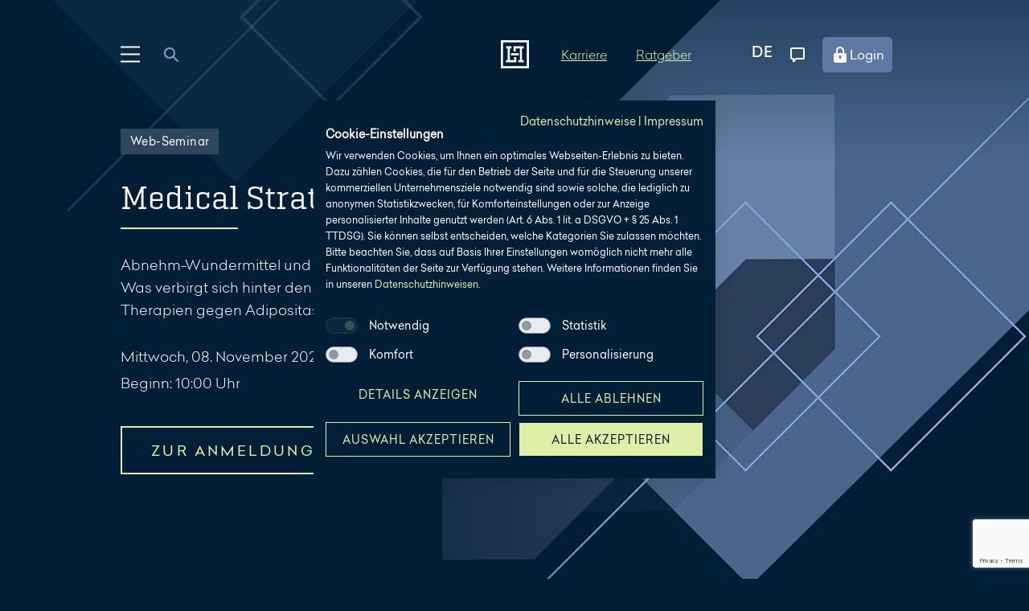

--- FILE ---
content_type: text/html; charset=utf-8
request_url: https://www.hal-privatbank.com/events/medical-strategy-gmbh-3
body_size: 47321
content:
<!DOCTYPE html>
<html lang="de-DE">
<head>

<meta charset="utf-8">
<!-- 
	This website is powered by TYPO3 - inspiring people to share!
	TYPO3 is a free open source Content Management Framework initially created by Kasper Skaarhoj and licensed under GNU/GPL.
	TYPO3 is copyright 1998-2026 of Kasper Skaarhoj. Extensions are copyright of their respective owners.
	Information and contribution at https://typo3.org/
-->



<title>Medical Strategy GmbH | Hauck Aufhäuser Lampe</title>
<meta name="generator" content="TYPO3 CMS" />
<meta name="description" content="Webseminar von Hauck Aufhäuser Asset Servicing mit Medical Strategy GmbH am Mittwoch, den 08. November 2023 um 10:00 Uhr. Hier mehr erfahren!" />
<meta name="viewport" content="width=device-width, initial-scale=1.0, viewport-fit=cover" />
<meta name="robots" content="index,follow" />
<meta property="og:description" content="Webseminar von Hauck Aufhäuser Asset Servicing mit Medical Strategy GmbH am Mittwoch, den 08. November 2023 um 10:00 Uhr. Hier mehr erfahren!" />
<meta property="og:title" content="Medical Strategy GmbH" />
<meta name="twitter:card" content="summary" />
<meta name="apple-mobile-web-app-capable" content="no" />

<link rel="stylesheet" href="/typo3conf/ext/blog/Resources/Public/Css/frontend.min.css?1766391446" media="all">







<style type="text/css" nonce="oPheiphiewa9">@font-face{font-display:swap;font-family:celias-regular;src:url(/typo3conf/ext/hal_sitepackage/Resources/Public/Fonts/celias-regular.3791646017.woff2) format("woff2"),url(/typo3conf/ext/hal_sitepackage/Resources/Public/Fonts/celias-regular.1425958993.woff) format("woff")}@font-face{font-display:swap;font-family:celias-regular-italic;src:url(/typo3conf/ext/hal_sitepackage/Resources/Public/Fonts/celias-regular-italic.2421794849.woff2) format("woff2"),url(/typo3conf/ext/hal_sitepackage/Resources/Public/Fonts/celias-regular-italic.2434739912.woff) format("woff")}@font-face{font-display:swap;font-family:celias-light;src:url(/typo3conf/ext/hal_sitepackage/Resources/Public/Fonts/celias-light.3505026936.woff2) format("woff2"),url(/typo3conf/ext/hal_sitepackage/Resources/Public/Fonts/celias-light.1995480385.woff) format("woff")}@font-face{font-display:swap;font-family:celias-light-italic;src:url(/typo3conf/ext/hal_sitepackage/Resources/Public/Fonts/celias-light-italic.236018458.woff2) format("woff2"),url(/typo3conf/ext/hal_sitepackage/Resources/Public/Fonts/celias-light-italic.1058415818.woff) format("woff")}@font-face{font-display:swap;font-family:celias-medium;src:url(/typo3conf/ext/hal_sitepackage/Resources/Public/Fonts/celias-medium.897632448.woff2) format("woff2"),url(/typo3conf/ext/hal_sitepackage/Resources/Public/Fonts/celias-medium.374389160.woff) format("woff")}@font-face{font-display:swap;font-family:geogrotesque-regular;src:url(/typo3conf/ext/hal_sitepackage/Resources/Public/Fonts/geogrotesque-regular.588448205.woff2) format("woff2"),url(/typo3conf/ext/hal_sitepackage/Resources/Public/Fonts/geogrotesque-regular.4228639839.woff) format("woff")}.banner-color-3.visual-display-banner-collapsed .visual-display-banner-icon-trigger{align-items:center;background:var(--visual-display-banner-bg);border-radius:50%;box-shadow:var(--visual-display-banner-shadow);cursor:pointer;display:flex;height:60px;justify-content:center;position:fixed;right:10px;top:50%;transition:transform .3s ease;width:60px;z-index:60}.banner-color-3.visual-display-banner-collapsed .visual-display-banner-icon-trigger:hover{transform:scale(1.1)}.banner-color-3.visual-display-banner-collapsed .visual-display-banner-icon-trigger img{border-radius:4px}.banner-color-3.visual-display-banner-collapsed .visual-display-banner-content-wrapper{display:none;opacity:0;transition:opacity .3s ease}.banner-color-3.visual-display-banner-collapsed .visual-display-banner-content-wrapper.expanded{display:block;opacity:1}.banner-color-3.visual-display-banner-collapsed.expanded .visual-display-banner-icon-trigger{display:none}.banner-color-3.visual-display-banner-collapsed.expanded .visual-display-banner-content-wrapper{display:block;opacity:1}.banner-color-3.visual-display-banner-collapsed .visual-display-banner-headline{font-size:30px;font-weight:500}*,:after,:before{box-sizing:border-box}html{-webkit-text-size-adjust:100%;-ms-text-size-adjust:100%;-ms-overflow-style:scrollbar;-webkit-tap-highlight-color:rgba(0,0,0,0);font-family:sans-serif;line-height:1.15}article,aside,figcaption,figure,footer,header,hgroup,main,nav,section{display:block}body{background-color:#fff;color:#000;margin:0;text-align:left}[tabindex="-1"]:focus{outline:0!important}h1,h2,h3,h4,h5,h6{margin:.67em 0}p{margin-bottom:1em;margin-top:0}abbr[data-original-title],abbr[title]{border-bottom:0;cursor:help;text-decoration:underline;-webkit-text-decoration:underline dotted;text-decoration:underline dotted}address{font-style:normal;line-height:inherit}address,dl,ol,ul{margin-bottom:1rem}dl,ol,ul{margin-top:0}ol ol,ol ul,ul ol,ul ul{margin-bottom:0}dt{font-weight:inherit}dd{margin-bottom:.5rem;margin-left:0}blockquote{margin:0 0 1rem}dfn{font-style:italic}b,strong{font-weight:bolder}small{font-size:80%}sub,sup{font-size:75%;line-height:0;position:relative;vertical-align:baseline}sub{bottom:-.25em}sup{top:-.5em}a{-webkit-text-decoration-skip:objects;background-color:transparent;cursor:pointer}a:hover{text-decoration:underline}a:not([href]):not([tabindex]),a:not([href]):not([tabindex]):focus,a:not([href]):not([tabindex]):hover{color:inherit;text-decoration:none}a:not([href]):not([tabindex]):focus{outline:0}pre{-ms-overflow-style:scrollbar;margin-bottom:1rem;margin-top:0;overflow:auto}figure{margin:0 0 1rem}img{border-style:none;vertical-align:middle}svg:not(:root){overflow:hidden}[role=button],a,area,button,input:not([type=range]),label,select,summary,textarea{touch-action:manipulation}table{border-collapse:collapse}th{text-align:inherit}label{display:inline-block;margin-bottom:.5rem}button{border-radius:0}button:focus{outline:1px dotted;outline:5px auto -webkit-focus-ring-color}button,input,optgroup,select,textarea{font-family:inherit;font-size:inherit;line-height:inherit;margin:0}button,input{overflow:visible}button,select{text-transform:none}[type=reset],[type=submit],button,html [type=button]{-webkit-appearance:button}[type=button]::-moz-focus-inner,[type=reset]::-moz-focus-inner,[type=submit]::-moz-focus-inner,button::-moz-focus-inner{border-style:none;padding:0}input[type=checkbox],input[type=radio]{box-sizing:border-box;padding:0}input[type=date],input[type=datetime-local],input[type=month],input[type=time]{-webkit-appearance:listbox}textarea{overflow:auto;resize:vertical}fieldset{border:0;margin:0;min-width:0;padding:0}legend{color:inherit;display:block;font-size:1.5rem;line-height:inherit;margin-bottom:.5rem;max-width:100%;padding:0;white-space:normal;width:100%}progress{vertical-align:baseline}[type=number]::-webkit-inner-spin-button,[type=number]::-webkit-outer-spin-button{height:auto}[type=search]{-webkit-appearance:none;outline-offset:-2px}[type=search]::-webkit-search-cancel-button,[type=search]::-webkit-search-decoration{-webkit-appearance:none}::-webkit-file-upload-button{-webkit-appearance:button;font:inherit}output{display:inline-block}summary{display:list-item}template{display:none}[hidden]{display:none!important}html.body-fixed{height:100vh;overflow-y:hidden;position:absolute;width:100%}body{--topValuePremium:0;--body-bg:#001f36;--body-color:#fff;background:var(--body-bg,#001f36);color:var(--body-color,#fff);display:block;font-family:celias-regular,arial,sans-serif;font-weight:400;margin:0 auto;max-width:1920px}body:before{content:"";display:block;height:64px}@media only screen and (min-width:768px){body:before{height:95px}}@media only screen and (min-width:1280px){body:before{height:135px}}body.no-header:before{display:none}main{background:var(--main-bg,#001f36);margin:0 auto}a{color:inherit;text-decoration:none}img,video{display:block}iframe,img,video{max-width:100%}:focus{outline:0}.form-error-text{color:var(--form-error-text,#fa6400);display:block;font-family:celias-regular,arial,sans-serif;font-size:10px;letter-spacing:.5px;line-height:1.8;margin:10px 0 0;width:100%}@media only screen and (min-width:768px){.form-error-text{font-size:12px;letter-spacing:.4px}}@media only screen and (min-width:1440px){.form-error-text{font-size:12px;letter-spacing:.3px}}.valid .form-error-text{display:none}input[type=search]::-webkit-search-cancel-button,input[type=search]::-webkit-search-decoration,input[type=search]::-webkit-search-results-button,input[type=search]::-webkit-search-results-decoration{display:none}input::-moz-placeholder,textarea::-moz-placeholder{color:transparent;opacity:0}input::placeholder,textarea::placeholder{color:transparent;opacity:0}.hal-overlay{opacity:0;visibility:hidden}.skip{height:1px;left:-10000px;overflow:hidden;position:absolute;top:auto;width:1px}.skip:focus-visible{height:auto;left:0;padding:5px;position:absolute;text-decoration:underline;width:auto;z-index:100}.sr-only{clip:rect(0,0,0,0);border:0;height:1px;margin:-1px;overflow:hidden;padding:0;position:absolute;width:1px}.tns-visually-hidden{display:none}.visual-display-banner{background:var(--visual-display-banner-bg,rgba(0,31,54,.98));bottom:0;box-shadow:0 0 10px 0 var(--visual-display-banner-shadow,rgba(0,0,0,.5));color:var(--visual-display-banner,#fff);left:50%;position:fixed;transform:translateX(-50%);width:100vw;z-index:60}@media only screen and (min-width:480px){.visual-display-banner{box-shadow:0 0 5px 0 var(--visual-display-banner-shadow,rgba(0,0,0,.5));max-width:350px}}@media only screen and (min-width:768px){.visual-display-banner{bottom:auto;left:auto;right:0;top:50vh;transform:translateY(-50%)}}.visual-display-banner.visual-display-banner-fadeout{animation:fadeOut .4s ease forwards}.visual-display-banner.visual-display-banner-hidden{pointer-events:none;visibility:hidden;z-index:-1}.visual-display-banner-link{display:block;padding:20px}@media only screen and (min-width:768px){.visual-display-banner-link{padding:25px}}.visual-display-banner-link:hover{text-decoration:none}.visual-display-banner-headline{font-family:celias-regular,arial,sans-serif;font-size:20px;font-weight:400;-webkit-hyphens:auto;hyphens:auto;line-height:1.5;margin:0 0 30px;padding:0 30px 0 0}.visual-display-banner-content{display:flex;flex-flow:row wrap}.visual-display-banner-image{margin:0 20px 30px 0;width:100px}.visual-display-banner-text{font-family:celias-light,arial,sans-serif;font-size:14px;font-weight:400;-webkit-hyphens:auto;hyphens:auto;line-height:1.5;margin-bottom:30px;margin-top:-5px;width:calc(100% - 120px)}.visual-display-banner-cta span{align-items:center;-webkit-appearance:none;-moz-appearance:none;appearance:none;background:var(--btn-secondary-bg,hsla(0,0%,100%,0));border:2px solid var(--btn-secondary-border,var(--ci-contrast-color,#e0efa8));border-radius:0;color:var(--btn-secondary,var(--ci-contrast-color,#e0efa8));cursor:pointer;display:inline-flex;font-family:celias-regular,arial,sans-serif;font-size:16px;justify-content:center;letter-spacing:3.2px;line-height:1.4;margin:0;max-width:340px;max-width:100%;min-height:60px;min-width:280px;outline:0;overflow:hidden;padding:0 30px;text-align:center;text-decoration:none;text-transform:uppercase;transition:background .4s ease,border .4s ease,color .4s ease;width:100%}@media only screen and (min-width:768px){.visual-display-banner-cta span{font-size:18px}}.visual-display-banner-cta span.disabled{cursor:none;pointer-events:none}.visual-display-banner-cta span:hover{text-decoration:none}.visual-display-banner-cta span:active,.visual-display-banner-cta span:focus{outline:0}.visual-display-banner-cta span:hover{border-color:var(--btn-secondary-hover,var(--ci-contrast-color-darken-10,#d1e77d));color:var(--btn-secondary-hover,var(--ci-contrast-color-darken-10,#d1e77d))}.visual-display-banner-cta span:focus{border-color:var(--btn-secondary-focus,var(--ci-contrast-color,#e0efa8));color:var(--btn-secondary-focus,var(--ci-contrast-color,#e0efa8))}.visual-display-banner-cta span:focus-visible{border-color:var(--ci-contrast-color-focus);margin:4px;outline:solid 4px var(--ci-contrast-color-focus);text-decoration:underline}.visual-display-banner-cta span:active{border-color:var(--btn-secondary-active,var(--ci-contrast-color-darken-20,#c1df52));color:var(--btn-secondary-active,var(--ci-contrast-color-darken-20,#c1df52))}.visual-display-banner-cta span.disabled{background:var(--btn-secondary-disabled-bg,#2e475c);border-color:var(--btn-secondary-disabled,#8c9496);color:var(--btn-secondary-disabled,#8c9496)}.visual-display-banner-close{cursor:pointer;height:50px;position:absolute;right:0;top:0;width:50px}.visual-display-banner-close svg{fill:var(--visual-display-banner,#fff);height:18px;position:absolute;right:15px;top:15px;width:18px}.fund-list-reset-cta-wrapper{opacity:0;visibility:hidden}.page-header{--page-header-bg:#001f36;left:0;opacity:1;position:fixed;right:0;top:0;transform:translateY(0);transition:all .6s ease;z-index:70}@media only screen and (min-width:1280px){.page-header{bottom:auto;height:auto;overflow:initial}}.page-header.header-flyout-open{background:var(--page-header-bg,#001f36)}.page-header.page-header-scroll{opacity:0;position:fixed;transform:translateY(-100%)}.page-header.page-header-sticky{background:var(--page-header-bg,#001f36);opacity:1;position:fixed;transform:translateY(0)}.page-header.toggle-open{-webkit-overflow-scrolling:auto;-ms-overflow-style:none;background:var(--page-header-bg,#001f36);bottom:0;height:100vh;overflow:auto;scrollbar-width:none}.page-header.toggle-open::-webkit-scrollbar{display:none}@media only screen and (min-width:1280px){.page-header.toggle-open{bottom:auto;height:auto;overflow:initial}}.page-header.toggle-open.page-header-hidden{opacity:1;pointer-events:all;z-index:70}.page-header.page-header-hidden{opacity:0;pointer-events:none;z-index:-1}.topnav{--subnav-open-bg:#5c78a3;--subnav-items-bg-hover:#5c78a3;--burger-bg:#fff;--trigger-flyout-active:#5c78a3;--topnav-flyout-wrapper-bg:#001f36;--topnav-flyout-header:#5c78a3;--topnav-flyout-header-bg:#5c78a3;--page-header-actionbar-open-gradient-1:#001f36;--page-header-actionbar-open-gradient-2:#001627;--language-tag-division:hsla(0,0%,100%,.5);--language-tag-item:#80a1d4;--language-tag-item-hover:#fff;--language-tag-item-active:#fff;--form-item-input-border:#80a1d4;--form-item-input-bg:hsla(0,0%,100%,0);--form-item-input-bg-transparent:rgba(0,31,54,.8);--form-item-input-focus-label:#fff;--form-item-input-focus-label-bg:#001f36;--form-item-input-focus-border:var(--ci-contrast-color,#e0efa8);--form-item-input-label:#80a1d4;--form-item-input:#fff;--form-item-input-success-border:var(--ci-contrast-color,#e0efa8);--form-item-input-error-border:#fa6400;--form-item-input-readonly:hsla(0,0%,100%,.3);--btn-primary-bg:var(--ci-contrast-color,#e0efa8);--btn-primary:#2b3d59;--btn-primary-hover-bg:var(--ci-contrast-color-darken-10,#d1e77d);--btn-primary-after-bg:var(--ci-contrast-color-darken-10,#d1e77d);--btn-primary-focus-bg:var(--ci-contrast-color,#e0efa8);--btn-primary-active-bg:var(--ci-contrast-color-darken-20,#c1df52);--btn-primary-disabled-bg:#8c9496;--btn-primary-disabled:#d9dee0;--form-helper-text:#8c9496;--form-helper-text-valid:var(--ci-contrast-color,#e0efa8);--form-helper-text-invalid:#fa6400;display:grid;grid-template-columns:20px repeat(3,1fr 12px) 1fr 20px;margin:0 auto;max-width:1920px;position:relative;z-index:80}@media only screen and (min-width:768px){.topnav{grid-template-columns:30px repeat(7,1fr 20px) 1fr 30px}}@media only screen and (min-width:1024px){.topnav{grid-template-columns:30px repeat(11,1fr 20px) 1fr 30px}}@media only screen and (min-width:1280px){.topnav{grid-template-columns:50px repeat(11,1fr 20px) 1fr 50px}}@media only screen and (min-width:1440px){.topnav{grid-template-columns:50px repeat(11,1fr 40px) 1fr 50px}}.topnav-container{display:grid;grid-column:2/span 7;grid-template-columns:1fr auto 1fr;position:relative;z-index:70}@media only screen and (min-width:768px){.topnav-container{grid-column:2/span 15}}@media only screen and (min-width:1024px){.topnav-container{grid-column:4/span 19}}.topnav-container .logo{grid-area:1/2;z-index:80}.topnav-container .page-header-actionbar-wrapper{grid-column:2/-1;grid-row:1}@media only screen and (max-width:580px){.topnav-container{gap:.5em;grid-column:1/span 9;grid-template-columns:64px 1fr auto 1fr 64px}.topnav-container .burger-wrapper{grid-area:1/1;justify-content:center}.topnav-container .logo{grid-area:1/3}.topnav-container .page-header-actionbar-wrapper{display:grid;grid-column:2/-1;grid-row:1;grid-template-columns:subgrid;justify-content:center}.topnav-container .page-header-career{grid-area:1/1;position:static}.topnav-container .page-header-blog{grid-area:1/3;position:static;text-align:right}.topnav-container .page-header-actionbar-opener{grid-area:1/4;justify-content:center}}.topnav-container svg{height:24px;width:24px}.contact-action-nav,.login-nav{list-style-type:none;margin:0;padding:0}.login-nav-item.flyout-subnav-open>a{background:var(--subnav-open-bg,#5c78a3);justify-content:center;margin:0}.login-nav-item>a{align-items:center;display:flex;font-family:celias-light,arial,sans-serif;font-size:16px;line-height:1.56;margin:5px 0;padding:15px 20px;position:relative;white-space:nowrap}@media only screen and (min-width:768px){.login-nav-item>a{font-size:20px;line-height:29px;padding:15px 30px}}@media only screen and (min-width:1280px){.login-nav-item>a{font-size:18px;line-height:1.39;padding:15px}}.login-nav-item>a:focus-visible,.login-nav-item>a:hover{background:var(--subnav-items-bg-hover,#5c78a3);text-decoration:none}.login-nav-item>a svg{margin-right:15px}.nav-flyout-open .login-nav-item{display:none}.nav-flyout-open .login-nav-item.flyout-subnav-open{display:block}.nav-flyout-open .contact-action-nav li{display:none}.nav-flyout-open .contact-action-nav li.flyout-subnav-open{display:block}.contact-action-nav li.flyout-subnav-open>a{background:var(--subnav-open-bg,#5c78a3);justify-content:center;margin:0}.contact-action-nav li>a{align-items:center;display:flex;font-family:celias-light,arial,sans-serif;font-size:16px;line-height:1.56;margin:5px 0;padding:15px 20px;position:relative;white-space:nowrap}@media only screen and (min-width:768px){.contact-action-nav li>a{font-size:20px;line-height:29px;padding:15px 30px}}@media only screen and (min-width:1280px){.contact-action-nav li>a{font-size:18px;line-height:1.39;padding:15px}}.contact-action-nav li>a:focus-visible,.contact-action-nav li>a:hover{background:var(--subnav-items-bg-hover,#5c78a3);text-decoration:none}.contact-action-nav li>a svg{margin-right:15px}.contact-nav{list-style-type:none;margin:0;padding:0}.contact-nav a{align-items:center;display:flex;font-family:celias-light,arial,sans-serif;font-size:16px;line-height:1.56;margin:5px;padding:10px 20px;white-space:nowrap}@media only screen and (min-width:768px){.contact-nav a{padding:10px 30px}}@media only screen and (min-width:1280px){.contact-nav a{padding:10px 15px}}.contact-nav a:hover{background:var(--subnav-items-bg-hover,#5c78a3);text-decoration:none}.login-subnav{display:none;list-style-type:none;margin:0;padding:0}.flyout-subnav-open .login-subnav{display:block}.login-subnav a{align-items:center;display:flex;font-family:celias-light,arial,sans-serif;font-size:16px;line-height:1.56;margin:5px;padding:10px 20px;white-space:nowrap}@media only screen and (min-width:768px){.login-subnav a{padding:10px 30px}}@media only screen and (min-width:1280px){.login-subnav a{padding:10px 15px}}.login-subnav a:focus-visible,.login-subnav a:hover{background:var(--subnav-items-bg-hover,#5c78a3);text-decoration:none}.burger-wrapper{all:unset;align-items:center;cursor:pointer;display:flex;height:64px;left:0;position:absolute;top:50%;transform:translateY(-50%);width:64px}@media only screen and (min-width:768px){.burger-wrapper{height:95px;width:95px}}@media only screen and (min-width:1280px){.burger-wrapper{height:135px;width:135px}}.burger-wrapper:focus{border:unset;outline:unset}.burger-wrapper:focus-visible{outline:unset}.burger-wrapper:focus-visible .burger{outline:2px solid;outline-offset:5px}.burger{height:20px;position:relative;transition:all .4s ease-in-out;width:24px}.bar,.burger{transform:rotate(0deg)}.bar{background:var(--burger-bg,#fff);display:block;height:2px;left:0;opacity:1;position:absolute;top:0;transition:all .25s ease;width:100%}.bar:nth-child(2),.bar:nth-child(3){top:9px}.bar:nth-child(3){opacity:0}.bar:nth-child(4){top:18px}.toggle-open .bar:first-child{left:50%;top:9px;width:0}.toggle-open .bar:nth-child(2){transform:rotate(45deg)}.toggle-open .bar:nth-child(3){opacity:1;transform:rotate(-45deg)}.toggle-open .bar:nth-child(4){left:50%;top:9px;width:0}.logo{align-items:center;display:flex;height:64px;justify-content:center;width:64px}@media only screen and (min-width:768px){.logo{height:95px;width:95px}}@media only screen and (min-width:1280px){.logo{height:135px;width:135px}}.logo:focus-visible svg{outline:2px solid;outline-offset:5px}.logo svg{height:24px;width:24px}@media only screen and (min-width:768px){.logo svg{height:35px;width:35px}}.page-header-actionbar-wrapper{align-items:center;align-self:center;display:flex;height:64px;justify-content:flex-end}@media only screen and (min-width:1280px){.page-header-actionbar-wrapper{height:135px}}.page-header-actionbar-opener{align-items:center;cursor:pointer;display:flex;height:64px;justify-content:flex-end;width:64px}@media only screen and (min-width:768px){.page-header-actionbar-opener{height:95px;width:95px}}@media only screen and (min-width:1280px){.page-header-actionbar-opener{display:none}}.page-header-actionbar-opener:focus-visible svg{outline:2px solid;outline-offset:5px}.page-header-actionbar{align-items:center;display:flex;height:64px;justify-content:flex-end;margin-right:120px;opacity:0;padding:0 30px;pointer-events:none;position:absolute;right:0;transition:opacity .4s ease;visibility:hidden}@media only screen and (min-width:768px){.page-header-actionbar{height:95px}}@media only screen and (min-width:1280px){.page-header-actionbar{display:flex;height:135px;opacity:1;padding:0;pointer-events:all;visibility:visible}}.page-header-actionbar-open .page-header-actionbar{background:linear-gradient(to bottom,var(--page-header-actionbar-open-gradient-1,#001f36),var(--page-header-actionbar-open-gradient-2,#001627));opacity:1;pointer-events:all;top:60px;visibility:visible}@media only screen and (min-width:1024px){.page-header-actionbar-open .page-header-actionbar{background:transparent;top:0}}.page-header-blog,.page-header-career{color:var(--page-header-career,var(--ci-contrast-color,#e0efa8));font-family:celias-light,arial,sans-serif;position:absolute;text-decoration:underline}.page-header-blog a:focus-visible,.page-header-career a:focus-visible{outline:2px solid}.page-header-blog{right:50px}@media only screen and (min-width:480px){.page-header-blog{right:80px}}@media only screen and (min-width:1280px){.page-header-blog{right:270px}}.page-header-career{left:0}@media only screen and (min-width:480px){.page-header-career{left:30px}}@media only screen and (min-width:580px){.page-header-career{left:unset;right:185px}}@media only screen and (min-width:1280px){.page-header-career{right:375px}}.language-header-menu{margin-right:15px}@media only screen and (min-width:1024px){.language-header-menu{margin-right:5px}}.language-header-menu-tags{display:flex}.language-header-menu-tag-item{align-items:end;color:var(--language-tag-item,#80a1d4);display:flex;font-family:celias-light,arial,sans-serif;font-size:18px;letter-spacing:.4px;line-height:1;min-height:24px;text-decoration:none;text-transform:uppercase;transition:color .4s ease;white-space:nowrap}.language-header-menu-tag-item:last-child:after{display:none}.language-header-menu-tag-item:after{color:var(--language-tag-divisiont,hsla(0,0%,100%,.5));content:"|";display:inline-block;font-family:celias-light,arial,sans-serif;margin:0 15px}.language-header-menu-tag-item:hover{color:var(--llanguage-tag-item-hover,#fff);font-family:celias-regular,arial,sans-serif;text-decoration:none}.language-header-menu-tag-item.language-tag-item-active,.language-header-menu-tag-item:focus{color:var(--language-tag-item-active,#fff);font-family:celias-medium,arial,sans-serif}.language-header-menu-tag-item:focus-visible div{text-decoration:underline}.language-header-menu-tag-item.language-tag-item-active{display:flex}.trigger-flyout{align-items:center;background:none;border:unset;cursor:pointer;display:flex;height:44px;justify-content:flex-end;width:44px}.trigger-flyout:focus{outline:unset}.trigger-flyout:focus-visible{outline:unset}.trigger-flyout:focus-visible svg{border:unset;outline:2px solid #fff;outline-offset:5px}.flyout{align-items:center;cursor:pointer;display:flex;height:44px;justify-content:flex-end;width:44px}.flyout.flyout-open>svg{fill:var(--trigger-flyout-active,#5c78a3)}.login-button{position:absolute;right:20px}@media only screen and (min-width:1280px){.login-button{background-color:#5c78a3;border:2px solid #5c78a3;border-radius:5px;margin-left:20px;padding:8px;text-decoration:none;transition:background-color .5s ease,border-color .5s ease,color .5s ease}.login-button a{align-items:center;display:flex;gap:5px}.login-button:hover{background-color:transparent;border:2px solid #80a1d4}.login-button:has(a:focus-visible){background-color:transparent;border:2px solid #80a1d4;text-decoration:underline}}.login-button a:focus-visible{outline:2px solid #80a1d4;outline-offset:5px}.login-button-text{display:none}@media only screen and (min-width:1280px){.login-button-text{display:block}}.page-mainnav-search,.topnav-flyout-wrapper{display:none}.page-mainnav-wrapper{--heightToggle:0;height:calc(var(--heightToggle)*1px);overflow:hidden;transition:height .4s ease}.page-footer{opacity:0;visibility:hidden}.cke_editable .table-container,.rte-content .table-container{overflow-x:auto;width:calc(100vw - 36px)}@media only screen and (min-width:768px){.cke_editable .table-container,.rte-content .table-container{width:calc(75vw - 47.85716px)}}@media only screen and (min-width:1024px){.cke_editable .table-container,.rte-content .table-container{width:calc(66.66667vw - 45.45456px)}}@media only screen and (min-width:1280px){.cke_editable .table-container,.rte-content .table-container{width:calc(66.66667vw - 72.12123px)}}@media only screen and (min-width:1440px){.cke_editable .table-container,.rte-content .table-container{width:calc(66.66667vw - 77.57579px)}}@media only screen and (min-width:1920px){.cke_editable .table-container,.rte-content .table-container{width:891.81816px}}.cke_editable .contenttable,.cke_editable table,.rte-content .contenttable,.rte-content table{background:var(--table-bg,hsla(0,0%,100%,0));color:var(--table-color,#fff);margin-bottom:30px;table-layout:fixed;width:100%}.cke_editable .contenttable caption,.cke_editable table caption,.rte-content .contenttable caption,.rte-content table caption{display:table-caption;font-family:celias-medium,arial,sans-serif;font-size:8px;font-weight:400;letter-spacing:1.6px;line-height:1.25;margin-bottom:15px;margin-left:15px;text-align:left;text-transform:uppercase}@media only screen and (min-width:768px){.cke_editable .contenttable caption,.cke_editable table caption,.rte-content .contenttable caption,.rte-content table caption{font-size:10px;letter-spacing:2px}}@media only screen and (min-width:1440px){.cke_editable .contenttable caption,.cke_editable table caption,.rte-content .contenttable caption,.rte-content table caption{font-size:12px;letter-spacing:2.4px}}.cke_editable .contenttable td,.cke_editable .contenttable th,.cke_editable table td,.cke_editable table th,.rte-content .contenttable td,.rte-content .contenttable th,.rte-content table td,.rte-content table th{font-family:celias-light,arial,sans-serif;font-size:16px;font-weight:300;padding:20px 15px;width:142px}@media only screen and (min-width:768px){.cke_editable .contenttable td,.cke_editable .contenttable th,.cke_editable table td,.cke_editable table th,.rte-content .contenttable td,.rte-content .contenttable th,.rte-content table td,.rte-content table th{font-size:18px;width:200px}}@media only screen and (min-width:1440px){.cke_editable .contenttable td,.cke_editable .contenttable th,.cke_editable table td,.cke_editable table th,.rte-content .contenttable td,.rte-content .contenttable th,.rte-content table td,.rte-content table th{font-size:20px}}.cke_editable .contenttable td,.cke_editable .contenttable td p,.cke_editable .contenttable th p,.cke_editable table td,.cke_editable table td p,.cke_editable table th p,.rte-content .contenttable td,.rte-content .contenttable td p,.rte-content .contenttable th p,.rte-content table td,.rte-content table td p,.rte-content table th p{line-height:1.6}.cke_editable .contenttable thead tr th,.cke_editable table thead tr th,.rte-content .contenttable thead tr th,.rte-content table thead tr th{border-bottom:1px solid var(--table-th-border,rgba(43,61,89,.5));font-family:celias-regular,arial,sans-serif;font-weight:400}.cke_editable .contenttable tbody tr,.cke_editable table tbody tr,.rte-content .contenttable tbody tr,.rte-content table tbody tr{position:relative}.cke_editable .contenttable tbody tr:nth-child(odd),.cke_editable table tbody tr:nth-child(odd),.rte-content .contenttable tbody tr:nth-child(odd),.rte-content table tbody tr:nth-child(odd){background:var(--table-bg,hsla(0,0%,100%,0))}.cke_editable .contenttable tbody tr:nth-child(2n),.cke_editable table tbody tr:nth-child(2n),.rte-content .contenttable tbody tr:nth-child(2n),.rte-content table tbody tr:nth-child(2n){background:var(--table-zebra-bg,rgba(43,61,89,.5))}.cke_editable .align-center,.rte-content .align-center{text-align:center}.cke_editable .align-right,.rte-content .align-right{text-align:right}.cke_editable .align-left,.rte-content .align-left{text-align:left}.cke_editable .align-justify,.rte-content .align-justify{text-align:justify}.cke_editable p,.rte-content p{margin:0}.cke_editable li a,.cke_editable td a,.cke_editable>p a,.rte-content li a,.rte-content td a,.rte-content>p a{backface-visibility:hidden;background-image:linear-gradient(120deg,var(--text-link-gradient,var(--ci-contrast-color,#e0efa8)) 0,var(--text-link-gradient,var(--ci-contrast-color,#e0efa8)) 100%);background-position:0 100%;background-repeat:no-repeat;background-size:100% 2px;color:var(--text-link,#fff);cursor:pointer;font-family:celias-light,arial,sans-serif;font-size:inherit;line-height:1.6;text-decoration:none;transform-style:preserve-3d;transition:all .4s ease}.cke_editable li a:hover,.cke_editable td a:hover,.cke_editable>p a:hover,.rte-content li a:hover,.rte-content td a:hover,.rte-content>p a:hover{background-size:100% calc(100% - 3px);color:var(--text-link-hover,#001f36);text-decoration:none}.cke_editable li a:hover:before,.cke_editable td a:hover:before,.cke_editable>p a:hover:before,.rte-content li a:hover:before,.rte-content td a:hover:before,.rte-content>p a:hover:before{opacity:0}.cke_editable li a:hover:after,.cke_editable td a:hover:after,.cke_editable>p a:hover:after,.rte-content li a:hover:after,.rte-content td a:hover:after,.rte-content>p a:hover:after{opacity:1}.cke_editable li a:focus-visible,.cke_editable td a:focus-visible,.cke_editable>p a:focus-visible,.rte-content li a:focus-visible,.rte-content td a:focus-visible,.rte-content>p a:focus-visible{background-size:100% calc(100% - 3px);color:var(--text-link-hover,#001f36);text-decoration:none}.cke_editable li a:focus-visible:before,.cke_editable td a:focus-visible:before,.cke_editable>p a:focus-visible:before,.rte-content li a:focus-visible:before,.rte-content td a:focus-visible:before,.rte-content>p a:focus-visible:before{opacity:0}.cke_editable li a:focus-visible:after,.cke_editable td a:focus-visible:after,.cke_editable>p a:focus-visible:after,.rte-content li a:focus-visible:after,.rte-content td a:focus-visible:after,.rte-content>p a:focus-visible:after{opacity:1}.cke_editable li a:active,.cke_editable td a:active,.cke_editable>p a:active,.rte-content li a:active,.rte-content td a:active,.rte-content>p a:active{background-image:linear-gradient(120deg,var(--text-link-active,var(--ci-contrast-color-darken-10,#d1e77d)) 0,var(--text-link-active,var(--ci-contrast-color-darken-10,#d1e77d)) 100%)}.cke_editable li a.download-link,.cke_editable td a.download-link,.cke_editable>p a.download-link,.rte-content li a.download-link,.rte-content td a.download-link,.rte-content>p a.download-link{backface-visibility:hidden;background-image:linear-gradient(120deg,var(--text-link-gradient,var(--ci-contrast-color,#e0efa8)) 0,var(--text-link-gradient,var(--ci-contrast-color,#e0efa8)) 100%);background-position:0 100%;background-repeat:no-repeat;background-size:100% 2px;color:var(--text-link,#fff);cursor:pointer;font-family:celias-light,arial,sans-serif;font-size:inherit;line-height:1.6;padding:0 0 0 20px;position:relative;text-decoration:none;transform-style:preserve-3d;transition:all .4s ease;white-space:nowrap}.cke_editable li a.download-link:hover,.cke_editable td a.download-link:hover,.cke_editable>p a.download-link:hover,.rte-content li a.download-link:hover,.rte-content td a.download-link:hover,.rte-content>p a.download-link:hover{background-size:100% calc(100% - 3px);color:var(--text-link-hover,#001f36);text-decoration:none}.cke_editable li a.download-link:hover:before,.cke_editable td a.download-link:hover:before,.cke_editable>p a.download-link:hover:before,.rte-content li a.download-link:hover:before,.rte-content td a.download-link:hover:before,.rte-content>p a.download-link:hover:before{opacity:0}.cke_editable li a.download-link:hover:after,.cke_editable td a.download-link:hover:after,.cke_editable>p a.download-link:hover:after,.rte-content li a.download-link:hover:after,.rte-content td a.download-link:hover:after,.rte-content>p a.download-link:hover:after{opacity:1}.cke_editable li a.download-link:focus-visible,.cke_editable td a.download-link:focus-visible,.cke_editable>p a.download-link:focus-visible,.rte-content li a.download-link:focus-visible,.rte-content td a.download-link:focus-visible,.rte-content>p a.download-link:focus-visible{background-size:100% calc(100% - 3px);color:var(--text-link-hover,#001f36);text-decoration:none}.cke_editable li a.download-link:focus-visible:before,.cke_editable td a.download-link:focus-visible:before,.cke_editable>p a.download-link:focus-visible:before,.rte-content li a.download-link:focus-visible:before,.rte-content td a.download-link:focus-visible:before,.rte-content>p a.download-link:focus-visible:before{opacity:0}.cke_editable li a.download-link:focus-visible:after,.cke_editable td a.download-link:focus-visible:after,.cke_editable>p a.download-link:focus-visible:after,.rte-content li a.download-link:focus-visible:after,.rte-content td a.download-link:focus-visible:after,.rte-content>p a.download-link:focus-visible:after{opacity:1}.cke_editable li a.download-link:active,.cke_editable td a.download-link:active,.cke_editable>p a.download-link:active,.rte-content li a.download-link:active,.rte-content td a.download-link:active,.rte-content>p a.download-link:active{background-image:linear-gradient(120deg,var(--text-link-active,var(--ci-contrast-color-darken-10,#d1e77d)) 0,var(--text-link-active,var(--ci-contrast-color-darken-10,#d1e77d)) 100%)}@media only screen and (min-width:768px){.cke_editable li a.download-link,.cke_editable td a.download-link,.cke_editable>p a.download-link,.rte-content li a.download-link,.rte-content td a.download-link,.rte-content>p a.download-link{padding:0 0 0 22px}}@media only screen and (min-width:1440px){.cke_editable li a.download-link,.cke_editable td a.download-link,.cke_editable>p a.download-link,.rte-content li a.download-link,.rte-content td a.download-link,.rte-content>p a.download-link{padding:0 0 0 24px}}.cke_editable li a.download-link:after,.cke_editable li a.download-link:before,.cke_editable td a.download-link:after,.cke_editable td a.download-link:before,.cke_editable>p a.download-link:after,.cke_editable>p a.download-link:before,.rte-content li a.download-link:after,.rte-content li a.download-link:before,.rte-content td a.download-link:after,.rte-content td a.download-link:before,.rte-content>p a.download-link:after,.rte-content>p a.download-link:before{content:"";height:18px;left:0;position:absolute;top:2px;width:18px}@media only screen and (min-width:768px){.cke_editable li a.download-link:after,.cke_editable li a.download-link:before,.cke_editable td a.download-link:after,.cke_editable td a.download-link:before,.cke_editable>p a.download-link:after,.cke_editable>p a.download-link:before,.rte-content li a.download-link:after,.rte-content li a.download-link:before,.rte-content td a.download-link:after,.rte-content td a.download-link:before,.rte-content>p a.download-link:after,.rte-content>p a.download-link:before{height:20px;width:20px}}@media only screen and (min-width:1440px){.cke_editable li a.download-link:after,.cke_editable li a.download-link:before,.cke_editable td a.download-link:after,.cke_editable td a.download-link:before,.cke_editable>p a.download-link:after,.cke_editable>p a.download-link:before,.rte-content li a.download-link:after,.rte-content li a.download-link:before,.rte-content td a.download-link:after,.rte-content td a.download-link:before,.rte-content>p a.download-link:after,.rte-content>p a.download-link:before{height:22px;width:22px}}.cke_editable li a.download-link:after,.cke_editable td a.download-link:after,.cke_editable>p a.download-link:after,.rte-content li a.download-link:after,.rte-content td a.download-link:after,.rte-content>p a.download-link:after{opacity:0}.dark-mode .cke_editable li a.download-link:before,.dark-mode .cke_editable td a.download-link:before,.dark-mode .cke_editable>p a.download-link:before,.dark-mode .rte-content li a.download-link:before,.dark-mode .rte-content td a.download-link:before,.dark-mode .rte-content>p a.download-link:before{background:url(/typo3conf/ext/hal_sitepackage/Resources/Public/Svg/document-coloured.svg) no-repeat 0 0;background-size:cover}.dark-mode .cke_editable li a.download-link:after,.dark-mode .cke_editable td a.download-link:after,.dark-mode .cke_editable>p a.download-link:after,.dark-mode .rte-content li a.download-link:after,.dark-mode .rte-content td a.download-link:after,.dark-mode .rte-content>p a.download-link:after,.light-mode .cke_editable li a.download-link:before,.light-mode .cke_editable td a.download-link:before,.light-mode .cke_editable>p a.download-link:before,.light-mode .rte-content li a.download-link:before,.light-mode .rte-content td a.download-link:before,.light-mode .rte-content>p a.download-link:before{background:url(/typo3conf/ext/hal_sitepackage/Resources/Public/Svg/document-dark.svg) no-repeat 0 0;background-size:cover}.light-mode .cke_editable li a.download-link:after,.light-mode .cke_editable td a.download-link:after,.light-mode .cke_editable>p a.download-link:after,.light-mode .rte-content li a.download-link:after,.light-mode .rte-content td a.download-link:after,.light-mode .rte-content>p a.download-link:after{background:url(/typo3conf/ext/hal_sitepackage/Resources/Public/Svg/document.svg) no-repeat 0 0;background-size:cover}.theme0 .cke_editable li a.download-link:before,.theme0 .cke_editable td a.download-link:before,.theme0 .cke_editable>p a.download-link:before,.theme0 .rte-content li a.download-link:before,.theme0 .rte-content td a.download-link:before,.theme0 .rte-content>p a.download-link:before{background:url(/typo3conf/ext/hal_sitepackage/Resources/Public/Svg/document-coloured.svg) no-repeat 0 0;background-size:cover}.imgtxt-boxed .cke_editable li a.download-link:before,.imgtxt-boxed .cke_editable td a.download-link:before,.imgtxt-boxed .cke_editable>p a.download-link:before,.imgtxt-boxed .rte-content li a.download-link:before,.imgtxt-boxed .rte-content td a.download-link:before,.imgtxt-boxed .rte-content>p a.download-link:before,.theme0 .cke_editable li a.download-link:after,.theme0 .cke_editable td a.download-link:after,.theme0 .cke_editable>p a.download-link:after,.theme0 .rte-content li a.download-link:after,.theme0 .rte-content td a.download-link:after,.theme0 .rte-content>p a.download-link:after{background:url(/typo3conf/ext/hal_sitepackage/Resources/Public/Svg/document-dark.svg) no-repeat 0 0;background-size:cover}.imgtxt-boxed .cke_editable li a.download-link:after,.imgtxt-boxed .cke_editable td a.download-link:after,.imgtxt-boxed .cke_editable>p a.download-link:after,.imgtxt-boxed .rte-content li a.download-link:after,.imgtxt-boxed .rte-content td a.download-link:after,.imgtxt-boxed .rte-content>p a.download-link:after{background:url(/typo3conf/ext/hal_sitepackage/Resources/Public/Svg/document.svg) no-repeat 0 0;background-size:cover}.investment .imgtxt-boxed .cke_editable li a.download-link,.investment .imgtxt-boxed .cke_editable td a.download-link,.investment .imgtxt-boxed .cke_editable>p a.download-link,.investment .imgtxt-boxed .rte-content li a.download-link,.investment .imgtxt-boxed .rte-content td a.download-link,.investment .imgtxt-boxed .rte-content>p a.download-link,.zeedin .imgtxt-boxed .cke_editable li a.download-link,.zeedin .imgtxt-boxed .cke_editable td a.download-link,.zeedin .imgtxt-boxed .cke_editable>p a.download-link,.zeedin .imgtxt-boxed .rte-content li a.download-link,.zeedin .imgtxt-boxed .rte-content td a.download-link,.zeedin .imgtxt-boxed .rte-content>p a.download-link{color:var(--text-link,#001f36)}.zeedin .cke_editable li a.download-link:before,.zeedin .cke_editable td a.download-link:before,.zeedin .cke_editable>p a.download-link:before,.zeedin .rte-content li a.download-link:before,.zeedin .rte-content td a.download-link:before,.zeedin .rte-content>p a.download-link:before{background:url(/typo3conf/ext/hal_sitepackage/Resources/Public/Svg/document-zeedin.svg) no-repeat 0 0;background-size:cover}.zeedin .cke_editable li a.download-link:after,.zeedin .cke_editable td a.download-link:after,.zeedin .cke_editable>p a.download-link:after,.zeedin .rte-content li a.download-link:after,.zeedin .rte-content td a.download-link:after,.zeedin .rte-content>p a.download-link:after{background:url(/typo3conf/ext/hal_sitepackage/Resources/Public/Svg/document-dark.svg) no-repeat 0 0;background-size:cover}.investment .cke_editable li a.download-link:before,.investment .cke_editable td a.download-link:before,.investment .cke_editable>p a.download-link:before,.investment .rte-content li a.download-link:before,.investment .rte-content td a.download-link:before,.investment .rte-content>p a.download-link:before{background:url(/typo3conf/ext/hal_sitepackage/Resources/Public/Svg/document-investment.svg) no-repeat 0 0;background-size:cover}.investment .cke_editable li a.download-link:after,.investment .cke_editable td a.download-link:after,.investment .cke_editable>p a.download-link:after,.investment .rte-content li a.download-link:after,.investment .rte-content td a.download-link:after,.investment .rte-content>p a.download-link:after,.theme1 .cke_editable li a.download-link:before,.theme1 .cke_editable td a.download-link:before,.theme1 .cke_editable>p a.download-link:before,.theme1 .rte-content li a.download-link:before,.theme1 .rte-content td a.download-link:before,.theme1 .rte-content>p a.download-link:before{background:url(/typo3conf/ext/hal_sitepackage/Resources/Public/Svg/document-dark.svg) no-repeat 0 0;background-size:cover}.theme1 .cke_editable li a.download-link:after,.theme1 .cke_editable td a.download-link:after,.theme1 .cke_editable>p a.download-link:after,.theme1 .rte-content li a.download-link:after,.theme1 .rte-content td a.download-link:after,.theme1 .rte-content>p a.download-link:after{background:url(/typo3conf/ext/hal_sitepackage/Resources/Public/Svg/document.svg) no-repeat 0 0;background-size:cover}.theme2 .cke_editable li a.download-link:before,.theme2 .cke_editable td a.download-link:before,.theme2 .cke_editable>p a.download-link:before,.theme2 .rte-content li a.download-link:before,.theme2 .rte-content td a.download-link:before,.theme2 .rte-content>p a.download-link:before,.theme3 .cke_editable li a.download-link:before,.theme3 .cke_editable td a.download-link:before,.theme3 .cke_editable>p a.download-link:before,.theme3 .rte-content li a.download-link:before,.theme3 .rte-content td a.download-link:before,.theme3 .rte-content>p a.download-link:before{background:url(/typo3conf/ext/hal_sitepackage/Resources/Public/Svg/document-dark.svg) no-repeat 0 0;background-size:cover}.theme2 .cke_editable li a.download-link:after,.theme2 .cke_editable td a.download-link:after,.theme2 .cke_editable>p a.download-link:after,.theme2 .rte-content li a.download-link:after,.theme2 .rte-content td a.download-link:after,.theme2 .rte-content>p a.download-link:after,.theme3 .cke_editable li a.download-link:after,.theme3 .cke_editable td a.download-link:after,.theme3 .cke_editable>p a.download-link:after,.theme3 .rte-content li a.download-link:after,.theme3 .rte-content td a.download-link:after,.theme3 .rte-content>p a.download-link:after{background:url(/typo3conf/ext/hal_sitepackage/Resources/Public/Svg/document.svg) no-repeat 0 0;background-size:cover}.cke_editable li a.extern-link,.cke_editable td a.extern-link,.cke_editable>p a.extern-link,.rte-content li a.extern-link,.rte-content td a.extern-link,.rte-content>p a.extern-link{backface-visibility:hidden;background-image:linear-gradient(120deg,var(--text-link-gradient,var(--ci-contrast-color,#e0efa8)) 0,var(--text-link-gradient,var(--ci-contrast-color,#e0efa8)) 100%);background-position:0 100%;background-repeat:no-repeat;background-size:100% 2px;color:var(--text-link,#fff);cursor:pointer;font-family:celias-light,arial,sans-serif;font-size:inherit;line-height:1.6;padding:0 0 0 20px;position:relative;text-decoration:none;transform-style:preserve-3d;transition:all .4s ease;white-space:nowrap}.cke_editable li a.extern-link:hover,.cke_editable td a.extern-link:hover,.cke_editable>p a.extern-link:hover,.rte-content li a.extern-link:hover,.rte-content td a.extern-link:hover,.rte-content>p a.extern-link:hover{background-size:100% calc(100% - 3px);color:var(--text-link-hover,#001f36);text-decoration:none}.cke_editable li a.extern-link:hover:before,.cke_editable td a.extern-link:hover:before,.cke_editable>p a.extern-link:hover:before,.rte-content li a.extern-link:hover:before,.rte-content td a.extern-link:hover:before,.rte-content>p a.extern-link:hover:before{opacity:0}.cke_editable li a.extern-link:hover:after,.cke_editable td a.extern-link:hover:after,.cke_editable>p a.extern-link:hover:after,.rte-content li a.extern-link:hover:after,.rte-content td a.extern-link:hover:after,.rte-content>p a.extern-link:hover:after{opacity:1}.cke_editable li a.extern-link:focus-visible,.cke_editable td a.extern-link:focus-visible,.cke_editable>p a.extern-link:focus-visible,.rte-content li a.extern-link:focus-visible,.rte-content td a.extern-link:focus-visible,.rte-content>p a.extern-link:focus-visible{background-size:100% calc(100% - 3px);color:var(--text-link-hover,#001f36);text-decoration:none}.cke_editable li a.extern-link:focus-visible:before,.cke_editable td a.extern-link:focus-visible:before,.cke_editable>p a.extern-link:focus-visible:before,.rte-content li a.extern-link:focus-visible:before,.rte-content td a.extern-link:focus-visible:before,.rte-content>p a.extern-link:focus-visible:before{opacity:0}.cke_editable li a.extern-link:focus-visible:after,.cke_editable td a.extern-link:focus-visible:after,.cke_editable>p a.extern-link:focus-visible:after,.rte-content li a.extern-link:focus-visible:after,.rte-content td a.extern-link:focus-visible:after,.rte-content>p a.extern-link:focus-visible:after{opacity:1}.cke_editable li a.extern-link:active,.cke_editable td a.extern-link:active,.cke_editable>p a.extern-link:active,.rte-content li a.extern-link:active,.rte-content td a.extern-link:active,.rte-content>p a.extern-link:active{background-image:linear-gradient(120deg,var(--text-link-active,var(--ci-contrast-color-darken-10,#d1e77d)) 0,var(--text-link-active,var(--ci-contrast-color-darken-10,#d1e77d)) 100%)}@media only screen and (min-width:768px){.cke_editable li a.extern-link,.cke_editable td a.extern-link,.cke_editable>p a.extern-link,.rte-content li a.extern-link,.rte-content td a.extern-link,.rte-content>p a.extern-link{padding:0 0 0 22px}}@media only screen and (min-width:1440px){.cke_editable li a.extern-link,.cke_editable td a.extern-link,.cke_editable>p a.extern-link,.rte-content li a.extern-link,.rte-content td a.extern-link,.rte-content>p a.extern-link{padding:0 0 0 24px}}.cke_editable li a.extern-link:after,.cke_editable li a.extern-link:before,.cke_editable td a.extern-link:after,.cke_editable td a.extern-link:before,.cke_editable>p a.extern-link:after,.cke_editable>p a.extern-link:before,.rte-content li a.extern-link:after,.rte-content li a.extern-link:before,.rte-content td a.extern-link:after,.rte-content td a.extern-link:before,.rte-content>p a.extern-link:after,.rte-content>p a.extern-link:before{content:"";height:18px;left:0;position:absolute;top:2px;transform:rotate(-45deg);width:18px}@media only screen and (min-width:768px){.cke_editable li a.extern-link:after,.cke_editable li a.extern-link:before,.cke_editable td a.extern-link:after,.cke_editable td a.extern-link:before,.cke_editable>p a.extern-link:after,.cke_editable>p a.extern-link:before,.rte-content li a.extern-link:after,.rte-content li a.extern-link:before,.rte-content td a.extern-link:after,.rte-content td a.extern-link:before,.rte-content>p a.extern-link:after,.rte-content>p a.extern-link:before{height:20px;width:20px}}@media only screen and (min-width:1440px){.cke_editable li a.extern-link:after,.cke_editable li a.extern-link:before,.cke_editable td a.extern-link:after,.cke_editable td a.extern-link:before,.cke_editable>p a.extern-link:after,.cke_editable>p a.extern-link:before,.rte-content li a.extern-link:after,.rte-content li a.extern-link:before,.rte-content td a.extern-link:after,.rte-content td a.extern-link:before,.rte-content>p a.extern-link:after,.rte-content>p a.extern-link:before{height:22px;width:22px}}.cke_editable li a.extern-link:after,.cke_editable td a.extern-link:after,.cke_editable>p a.extern-link:after,.rte-content li a.extern-link:after,.rte-content td a.extern-link:after,.rte-content>p a.extern-link:after{opacity:0}.dark-mode .cke_editable li a.extern-link:before,.dark-mode .cke_editable td a.extern-link:before,.dark-mode .cke_editable>p a.extern-link:before,.dark-mode .rte-content li a.extern-link:before,.dark-mode .rte-content td a.extern-link:before,.dark-mode .rte-content>p a.extern-link:before{background:url(/typo3conf/ext/hal_sitepackage/Resources/Public/Svg/arrow-right-coloured.svg) no-repeat 0 0;background-size:cover}.dark-mode .cke_editable li a.extern-link:after,.dark-mode .cke_editable td a.extern-link:after,.dark-mode .cke_editable>p a.extern-link:after,.dark-mode .rte-content li a.extern-link:after,.dark-mode .rte-content td a.extern-link:after,.dark-mode .rte-content>p a.extern-link:after,.light-mode .cke_editable li a.extern-link:before,.light-mode .cke_editable td a.extern-link:before,.light-mode .cke_editable>p a.extern-link:before,.light-mode .rte-content li a.extern-link:before,.light-mode .rte-content td a.extern-link:before,.light-mode .rte-content>p a.extern-link:before{background:url(/typo3conf/ext/hal_sitepackage/Resources/Public/Svg/arrow-right-dark.svg) no-repeat 0 0;background-size:cover}.light-mode .cke_editable li a.extern-link:after,.light-mode .cke_editable td a.extern-link:after,.light-mode .cke_editable>p a.extern-link:after,.light-mode .rte-content li a.extern-link:after,.light-mode .rte-content td a.extern-link:after,.light-mode .rte-content>p a.extern-link:after{background:url(/typo3conf/ext/hal_sitepackage/Resources/Public/Svg/arrow-right.svg) no-repeat 0 0;background-size:cover}.theme0 .cke_editable li a.extern-link:before,.theme0 .cke_editable td a.extern-link:before,.theme0 .cke_editable>p a.extern-link:before,.theme0 .rte-content li a.extern-link:before,.theme0 .rte-content td a.extern-link:before,.theme0 .rte-content>p a.extern-link:before{background:url(/typo3conf/ext/hal_sitepackage/Resources/Public/Svg/arrow-right-coloured.svg) no-repeat 0 0;background-size:cover}.imgtxt-boxed .cke_editable li a.extern-link:before,.imgtxt-boxed .cke_editable td a.extern-link:before,.imgtxt-boxed .cke_editable>p a.extern-link:before,.imgtxt-boxed .rte-content li a.extern-link:before,.imgtxt-boxed .rte-content td a.extern-link:before,.imgtxt-boxed .rte-content>p a.extern-link:before,.theme0 .cke_editable li a.extern-link:after,.theme0 .cke_editable td a.extern-link:after,.theme0 .cke_editable>p a.extern-link:after,.theme0 .rte-content li a.extern-link:after,.theme0 .rte-content td a.extern-link:after,.theme0 .rte-content>p a.extern-link:after{background:url(/typo3conf/ext/hal_sitepackage/Resources/Public/Svg/arrow-right-dark.svg) no-repeat 0 0;background-size:cover}.imgtxt-boxed .cke_editable li a.extern-link:after,.imgtxt-boxed .cke_editable td a.extern-link:after,.imgtxt-boxed .cke_editable>p a.extern-link:after,.imgtxt-boxed .rte-content li a.extern-link:after,.imgtxt-boxed .rte-content td a.extern-link:after,.imgtxt-boxed .rte-content>p a.extern-link:after{background:url(/typo3conf/ext/hal_sitepackage/Resources/Public/Svg/arrow-right.svg) no-repeat 0 0;background-size:cover}.investment .imgtxt-boxed .cke_editable li a.extern-link,.investment .imgtxt-boxed .cke_editable td a.extern-link,.investment .imgtxt-boxed .cke_editable>p a.extern-link,.investment .imgtxt-boxed .rte-content li a.extern-link,.investment .imgtxt-boxed .rte-content td a.extern-link,.investment .imgtxt-boxed .rte-content>p a.extern-link,.zeedin .imgtxt-boxed .cke_editable li a.extern-link,.zeedin .imgtxt-boxed .cke_editable td a.extern-link,.zeedin .imgtxt-boxed .cke_editable>p a.extern-link,.zeedin .imgtxt-boxed .rte-content li a.extern-link,.zeedin .imgtxt-boxed .rte-content td a.extern-link,.zeedin .imgtxt-boxed .rte-content>p a.extern-link{color:var(--text-link,#001f36)}.zeedin .cke_editable li a.extern-link:before,.zeedin .cke_editable td a.extern-link:before,.zeedin .cke_editable>p a.extern-link:before,.zeedin .rte-content li a.extern-link:before,.zeedin .rte-content td a.extern-link:before,.zeedin .rte-content>p a.extern-link:before{background:url(/typo3conf/ext/hal_sitepackage/Resources/Public/Svg/arrow-right-zeedin.svg) no-repeat 0 0;background-size:cover}.zeedin .cke_editable li a.extern-link:after,.zeedin .cke_editable td a.extern-link:after,.zeedin .cke_editable>p a.extern-link:after,.zeedin .rte-content li a.extern-link:after,.zeedin .rte-content td a.extern-link:after,.zeedin .rte-content>p a.extern-link:after{background:url(/typo3conf/ext/hal_sitepackage/Resources/Public/Svg/arrow-right-dark.svg) no-repeat 0 0;background-size:cover}.investment .cke_editable li a.extern-link:before,.investment .cke_editable td a.extern-link:before,.investment .cke_editable>p a.extern-link:before,.investment .rte-content li a.extern-link:before,.investment .rte-content td a.extern-link:before,.investment .rte-content>p a.extern-link:before{background:url(/typo3conf/ext/hal_sitepackage/Resources/Public/Svg/arrow-right-investment.svg) no-repeat 0 0;background-size:cover}.investment .cke_editable li a.extern-link:after,.investment .cke_editable td a.extern-link:after,.investment .cke_editable>p a.extern-link:after,.investment .rte-content li a.extern-link:after,.investment .rte-content td a.extern-link:after,.investment .rte-content>p a.extern-link:after,.theme1 .cke_editable li a.extern-link:before,.theme1 .cke_editable td a.extern-link:before,.theme1 .cke_editable>p a.extern-link:before,.theme1 .rte-content li a.extern-link:before,.theme1 .rte-content td a.extern-link:before,.theme1 .rte-content>p a.extern-link:before{background:url(/typo3conf/ext/hal_sitepackage/Resources/Public/Svg/arrow-right-dark.svg) no-repeat 0 0;background-size:cover}.theme1 .cke_editable li a.extern-link:after,.theme1 .cke_editable td a.extern-link:after,.theme1 .cke_editable>p a.extern-link:after,.theme1 .rte-content li a.extern-link:after,.theme1 .rte-content td a.extern-link:after,.theme1 .rte-content>p a.extern-link:after{background:url(/typo3conf/ext/hal_sitepackage/Resources/Public/Svg/arrow-right.svg) no-repeat 0 0;background-size:cover}.theme2 .cke_editable li a.extern-link:before,.theme2 .cke_editable td a.extern-link:before,.theme2 .cke_editable>p a.extern-link:before,.theme2 .rte-content li a.extern-link:before,.theme2 .rte-content td a.extern-link:before,.theme2 .rte-content>p a.extern-link:before,.theme3 .cke_editable li a.extern-link:before,.theme3 .cke_editable td a.extern-link:before,.theme3 .cke_editable>p a.extern-link:before,.theme3 .rte-content li a.extern-link:before,.theme3 .rte-content td a.extern-link:before,.theme3 .rte-content>p a.extern-link:before{background:url(/typo3conf/ext/hal_sitepackage/Resources/Public/Svg/arrow-right-dark.svg) no-repeat 0 0;background-size:cover}.theme2 .cke_editable li a.extern-link:after,.theme2 .cke_editable td a.extern-link:after,.theme2 .cke_editable>p a.extern-link:after,.theme2 .rte-content li a.extern-link:after,.theme2 .rte-content td a.extern-link:after,.theme2 .rte-content>p a.extern-link:after,.theme3 .cke_editable li a.extern-link:after,.theme3 .cke_editable td a.extern-link:after,.theme3 .cke_editable>p a.extern-link:after,.theme3 .rte-content li a.extern-link:after,.theme3 .rte-content td a.extern-link:after,.theme3 .rte-content>p a.extern-link:after{background:url(/typo3conf/ext/hal_sitepackage/Resources/Public/Svg/arrow-right.svg) no-repeat 0 0;background-size:cover}.cke_editable li a.btn-primary,.cke_editable td a.btn-primary,.cke_editable>p a.btn-primary,.rte-content li a.btn-primary,.rte-content td a.btn-primary,.rte-content>p a.btn-primary{align-items:center;-webkit-appearance:none;-moz-appearance:none;appearance:none;background:var(--btn-primary-bg,var(--ci-contrast-color,#e0efa8));border:2px solid var(--btn-primary-bg,var(--ci-contrast-color,#e0efa8));border-radius:0;color:var(--btn-primary,#2b3d59);cursor:pointer;display:inline-flex;font-family:celias-regular,arial,sans-serif;font-size:16px;justify-content:center;letter-spacing:3.2px;line-height:1.4;margin:0;max-width:340px;min-height:60px;min-width:280px;outline:0;overflow:hidden;padding:0 30px;position:relative;text-align:center;text-decoration:none;text-transform:uppercase;transition:background .4s ease,border .4s ease,color .4s ease}@media only screen and (min-width:768px){.cke_editable li a.btn-primary,.cke_editable td a.btn-primary,.cke_editable>p a.btn-primary,.rte-content li a.btn-primary,.rte-content td a.btn-primary,.rte-content>p a.btn-primary{font-size:18px}}.cke_editable li a.btn-primary.disabled,.cke_editable td a.btn-primary.disabled,.cke_editable>p a.btn-primary.disabled,.rte-content li a.btn-primary.disabled,.rte-content td a.btn-primary.disabled,.rte-content>p a.btn-primary.disabled{cursor:none;pointer-events:none}.cke_editable li a.btn-primary:hover,.cke_editable td a.btn-primary:hover,.cke_editable>p a.btn-primary:hover,.rte-content li a.btn-primary:hover,.rte-content td a.btn-primary:hover,.rte-content>p a.btn-primary:hover{text-decoration:none}.cke_editable li a.btn-primary:active,.cke_editable li a.btn-primary:focus,.cke_editable td a.btn-primary:active,.cke_editable td a.btn-primary:focus,.cke_editable>p a.btn-primary:active,.cke_editable>p a.btn-primary:focus,.rte-content li a.btn-primary:active,.rte-content li a.btn-primary:focus,.rte-content td a.btn-primary:active,.rte-content td a.btn-primary:focus,.rte-content>p a.btn-primary:active,.rte-content>p a.btn-primary:focus{outline:0}.cke_editable li a.btn-primary:after,.cke_editable td a.btn-primary:after,.cke_editable>p a.btn-primary:after,.rte-content li a.btn-primary:after,.rte-content td a.btn-primary:after,.rte-content>p a.btn-primary:after{background-color:var(--btn-primary-after-bg,#fff);border-radius:50%;content:"";height:32px;left:50%;opacity:0;padding:50%;position:absolute;top:50%;transform:translate(-50%,-50%) scale(1);transition:opacity 1s,transform .5s;width:32px}.cke_editable li a.btn-primary:hover,.cke_editable td a.btn-primary:hover,.cke_editable>p a.btn-primary:hover,.rte-content li a.btn-primary:hover,.rte-content td a.btn-primary:hover,.rte-content>p a.btn-primary:hover{background:var(--btn-primary-hover-bg,var(--ci-contrast-color-darken-10,#d1e77d));border-color:var(--btn-primary-hover-bg,var(--ci-contrast-color-darken-10,#d1e77d))}.cke_editable li a.btn-primary:focus,.cke_editable td a.btn-primary:focus,.cke_editable>p a.btn-primary:focus,.rte-content li a.btn-primary:focus,.rte-content td a.btn-primary:focus,.rte-content>p a.btn-primary:focus{background:var(--btn-primary-focus-bg,var(--ci-contrast-color,#e0efa8));border-color:var(--btn-primary-focus-bg,var(--ci-contrast-color,#e0efa8))}.cke_editable li a.btn-primary:focus-visible,.cke_editable td a.btn-primary:focus-visible,.cke_editable>p a.btn-primary:focus-visible,.rte-content li a.btn-primary:focus-visible,.rte-content td a.btn-primary:focus-visible,.rte-content>p a.btn-primary:focus-visible{outline:solid 4px var(--ci-contrast-color-focus);text-decoration:underline}.cke_editable li a.btn-primary:active,.cke_editable td a.btn-primary:active,.cke_editable>p a.btn-primary:active,.rte-content li a.btn-primary:active,.rte-content td a.btn-primary:active,.rte-content>p a.btn-primary:active{background:var(--btn-primary-active-bg,var(--ci-contrast-color-darken-20,#c1df52));border-color:var(--btn-primary-active-bg,var(--ci-contrast-color-darken-20,#c1df52))}.cke_editable li a.btn-primary:active:after,.cke_editable td a.btn-primary:active:after,.cke_editable>p a.btn-primary:active:after,.rte-content li a.btn-primary:active:after,.rte-content td a.btn-primary:active:after,.rte-content>p a.btn-primary:active:after{opacity:.32;transform:translate(-50%,-50%) scale(0);transition:transform 0s}.cke_editable li a.btn-primary.disabled,.cke_editable td a.btn-primary.disabled,.cke_editable>p a.btn-primary.disabled,.rte-content li a.btn-primary.disabled,.rte-content td a.btn-primary.disabled,.rte-content>p a.btn-primary.disabled{background:var(--btn-primary-disabled-bg,#8c9496);border-color:var(--btn-primary-disabled-bg,#8c9496);color:var(--btn-primary-disabled,#d9dee0)}.cke_editable li a.btn-secondary,.cke_editable td a.btn-secondary,.cke_editable>p a.btn-secondary,.rte-content li a.btn-secondary,.rte-content td a.btn-secondary,.rte-content>p a.btn-secondary{align-items:center;-webkit-appearance:none;-moz-appearance:none;appearance:none;background:var(--btn-secondary-bg,hsla(0,0%,100%,0));border:2px solid var(--btn-secondary-border,var(--ci-contrast-color,#e0efa8));border-radius:0;color:var(--btn-secondary,var(--ci-contrast-color,#e0efa8));cursor:pointer;display:inline-flex;font-family:celias-regular,arial,sans-serif;font-size:16px;justify-content:center;letter-spacing:3.2px;line-height:1.4;margin:0;max-width:340px;min-height:60px;min-width:280px;outline:0;overflow:hidden;padding:0 30px;text-align:center;text-decoration:none;text-transform:uppercase;transition:background .4s ease,border .4s ease,color .4s ease}@media only screen and (min-width:768px){.cke_editable li a.btn-secondary,.cke_editable td a.btn-secondary,.cke_editable>p a.btn-secondary,.rte-content li a.btn-secondary,.rte-content td a.btn-secondary,.rte-content>p a.btn-secondary{font-size:18px}}.cke_editable li a.btn-secondary.disabled,.cke_editable td a.btn-secondary.disabled,.cke_editable>p a.btn-secondary.disabled,.rte-content li a.btn-secondary.disabled,.rte-content td a.btn-secondary.disabled,.rte-content>p a.btn-secondary.disabled{cursor:none;pointer-events:none}.cke_editable li a.btn-secondary:hover,.cke_editable td a.btn-secondary:hover,.cke_editable>p a.btn-secondary:hover,.rte-content li a.btn-secondary:hover,.rte-content td a.btn-secondary:hover,.rte-content>p a.btn-secondary:hover{text-decoration:none}.cke_editable li a.btn-secondary:active,.cke_editable li a.btn-secondary:focus,.cke_editable td a.btn-secondary:active,.cke_editable td a.btn-secondary:focus,.cke_editable>p a.btn-secondary:active,.cke_editable>p a.btn-secondary:focus,.rte-content li a.btn-secondary:active,.rte-content li a.btn-secondary:focus,.rte-content td a.btn-secondary:active,.rte-content td a.btn-secondary:focus,.rte-content>p a.btn-secondary:active,.rte-content>p a.btn-secondary:focus{outline:0}.cke_editable li a.btn-secondary:hover,.cke_editable td a.btn-secondary:hover,.cke_editable>p a.btn-secondary:hover,.rte-content li a.btn-secondary:hover,.rte-content td a.btn-secondary:hover,.rte-content>p a.btn-secondary:hover{border-color:var(--btn-secondary-hover,var(--ci-contrast-color-darken-10,#d1e77d));color:var(--btn-secondary-hover,var(--ci-contrast-color-darken-10,#d1e77d))}.cke_editable li a.btn-secondary:focus,.cke_editable td a.btn-secondary:focus,.cke_editable>p a.btn-secondary:focus,.rte-content li a.btn-secondary:focus,.rte-content td a.btn-secondary:focus,.rte-content>p a.btn-secondary:focus{border-color:var(--btn-secondary-focus,var(--ci-contrast-color,#e0efa8));color:var(--btn-secondary-focus,var(--ci-contrast-color,#e0efa8))}.cke_editable li a.btn-secondary:focus-visible,.cke_editable td a.btn-secondary:focus-visible,.cke_editable>p a.btn-secondary:focus-visible,.rte-content li a.btn-secondary:focus-visible,.rte-content td a.btn-secondary:focus-visible,.rte-content>p a.btn-secondary:focus-visible{border-color:var(--ci-contrast-color-focus);margin:4px;outline:solid 4px var(--ci-contrast-color-focus);text-decoration:underline}.cke_editable li a.btn-secondary:active,.cke_editable td a.btn-secondary:active,.cke_editable>p a.btn-secondary:active,.rte-content li a.btn-secondary:active,.rte-content td a.btn-secondary:active,.rte-content>p a.btn-secondary:active{border-color:var(--btn-secondary-active,var(--ci-contrast-color-darken-20,#c1df52));color:var(--btn-secondary-active,var(--ci-contrast-color-darken-20,#c1df52))}.cke_editable li a.btn-secondary.disabled,.cke_editable td a.btn-secondary.disabled,.cke_editable>p a.btn-secondary.disabled,.rte-content li a.btn-secondary.disabled,.rte-content td a.btn-secondary.disabled,.rte-content>p a.btn-secondary.disabled{background:var(--btn-secondary-disabled-bg,#2e475c);border-color:var(--btn-secondary-disabled,#8c9496);color:var(--btn-secondary-disabled,#8c9496)}.cke_editable li a.small-text-btn,.cke_editable td a.small-text-btn,.cke_editable>p a.small-text-btn,.rte-content li a.small-text-btn,.rte-content td a.small-text-btn,.rte-content>p a.small-text-btn{align-items:center;-webkit-appearance:none;-moz-appearance:none;appearance:none;background:hsla(0,0%,100%,0);border:0;color:var(--text-btn,var(--ci-contrast-color,#e0efa8));cursor:pointer;display:inline-block;font-family:celias-regular,arial,sans-serif;font-size:12px;letter-spacing:3.2px;line-height:1;line-height:21px;margin:0;max-width:100%;overflow:hidden;padding:2px;text-decoration:none;text-overflow:ellipsis;text-transform:uppercase;transition:color .4s ease,border-bottom-color .4s ease,border-color .4s ease;white-space:nowrap}@media only screen and (min-width:768px){.cke_editable li a.small-text-btn,.cke_editable td a.small-text-btn,.cke_editable>p a.small-text-btn,.rte-content li a.small-text-btn,.rte-content td a.small-text-btn,.rte-content>p a.small-text-btn{font-size:14px}}.cke_editable li a.small-text-btn:after,.cke_editable td a.small-text-btn:after,.cke_editable>p a.small-text-btn:after,.rte-content li a.small-text-btn:after,.rte-content td a.small-text-btn:after,.rte-content>p a.small-text-btn:after{background:var(--text-btn-border-hover,var(--ci-contrast-color-darken-10,#d1e77d));content:"";display:block;height:2px;margin-top:4px;overflow:hidden;transition:width .4s ease;width:0}.cke_editable li a.small-text-btn.current,.cke_editable li a.small-text-btn:hover,.cke_editable td a.small-text-btn.current,.cke_editable td a.small-text-btn:hover,.cke_editable>p a.small-text-btn.current,.cke_editable>p a.small-text-btn:hover,.rte-content li a.small-text-btn.current,.rte-content li a.small-text-btn:hover,.rte-content td a.small-text-btn.current,.rte-content td a.small-text-btn:hover,.rte-content>p a.small-text-btn.current,.rte-content>p a.small-text-btn:hover{color:var(--text-btn-hover,var(--ci-contrast-color-darken-10,#d1e77d));text-decoration:none}.cke_editable li a.small-text-btn.current:after,.cke_editable li a.small-text-btn:hover:after,.cke_editable td a.small-text-btn.current:after,.cke_editable td a.small-text-btn:hover:after,.cke_editable>p a.small-text-btn.current:after,.cke_editable>p a.small-text-btn:hover:after,.rte-content li a.small-text-btn.current:after,.rte-content li a.small-text-btn:hover:after,.rte-content td a.small-text-btn.current:after,.rte-content td a.small-text-btn:hover:after,.rte-content>p a.small-text-btn.current:after,.rte-content>p a.small-text-btn:hover:after{background:var(--text-btn-border-hover,var(--ci-contrast-color-darken-10,#d1e77d));width:100%}.cke_editable li a.small-text-btn.current:focus,.cke_editable li a.small-text-btn:hover:focus,.cke_editable td a.small-text-btn.current:focus,.cke_editable td a.small-text-btn:hover:focus,.cke_editable>p a.small-text-btn.current:focus,.cke_editable>p a.small-text-btn:hover:focus,.rte-content li a.small-text-btn.current:focus,.rte-content li a.small-text-btn:hover:focus,.rte-content td a.small-text-btn.current:focus,.rte-content td a.small-text-btn:hover:focus,.rte-content>p a.small-text-btn.current:focus,.rte-content>p a.small-text-btn:hover:focus{border:2px solid var(--text-btn-border-focus,#5c78a3)}.cke_editable li a.small-text-btn.current:focus:after,.cke_editable li a.small-text-btn:hover:focus:after,.cke_editable td a.small-text-btn.current:focus:after,.cke_editable td a.small-text-btn:hover:focus:after,.cke_editable>p a.small-text-btn.current:focus:after,.cke_editable>p a.small-text-btn:hover:focus:after,.rte-content li a.small-text-btn.current:focus:after,.rte-content li a.small-text-btn:hover:focus:after,.rte-content td a.small-text-btn.current:focus:after,.rte-content td a.small-text-btn:hover:focus:after,.rte-content>p a.small-text-btn.current:focus:after,.rte-content>p a.small-text-btn:hover:focus:after{display:none}.cke_editable li a.small-text-btn:focus,.cke_editable td a.small-text-btn:focus,.cke_editable>p a.small-text-btn:focus,.rte-content li a.small-text-btn:focus,.rte-content td a.small-text-btn:focus,.rte-content>p a.small-text-btn:focus{border:2px solid var(--text-btn-border-focus,#5c78a3);color:var(--text-btn-focus,var(--ci-contrast-color,#e0efa8));outline:0}.cke_editable li a.small-text-btn:focus:after,.cke_editable td a.small-text-btn:focus:after,.cke_editable>p a.small-text-btn:focus:after,.rte-content li a.small-text-btn:focus:after,.rte-content td a.small-text-btn:focus:after,.rte-content>p a.small-text-btn:focus:after{display:none}.cke_editable li a.small-text-btn:active,.cke_editable td a.small-text-btn:active,.cke_editable>p a.small-text-btn:active,.rte-content li a.small-text-btn:active,.rte-content td a.small-text-btn:active,.rte-content>p a.small-text-btn:active{border:0;color:var(--text-btn-active,var(--ci-contrast-color-darken-20,#c1df52));outline:0}.cke_editable li a.small-text-btn:active:after,.cke_editable li a.small-text-btn:active:focus:after,.cke_editable td a.small-text-btn:active:after,.cke_editable td a.small-text-btn:active:focus:after,.cke_editable>p a.small-text-btn:active:after,.cke_editable>p a.small-text-btn:active:focus:after,.rte-content li a.small-text-btn:active:after,.rte-content li a.small-text-btn:active:focus:after,.rte-content td a.small-text-btn:active:after,.rte-content td a.small-text-btn:active:focus:after,.rte-content>p a.small-text-btn:active:after,.rte-content>p a.small-text-btn:active:focus:after{background:var(--text-btn-border-hover,var(--ci-contrast-color-darken-10,#d1e77d))}.cke_editable li a.small-text-btn.disabled,.cke_editable td a.small-text-btn.disabled,.cke_editable>p a.small-text-btn.disabled,.rte-content li a.small-text-btn.disabled,.rte-content td a.small-text-btn.disabled,.rte-content>p a.small-text-btn.disabled{color:var(--text-btn-disabled,#2e475c)}.cke_editable li a.small-text-btn.disabled:after,.cke_editable td a.small-text-btn.disabled:after,.cke_editable>p a.small-text-btn.disabled:after,.rte-content li a.small-text-btn.disabled:after,.rte-content td a.small-text-btn.disabled:after,.rte-content>p a.small-text-btn.disabled:after{background:var(--text-btn-border-disabled,hsla(0,0%,100%,0))}.cke_editable li a.large-text-btn,.cke_editable td a.large-text-btn,.cke_editable>p a.large-text-btn,.rte-content li a.large-text-btn,.rte-content td a.large-text-btn,.rte-content>p a.large-text-btn{align-items:center;-webkit-appearance:none;-moz-appearance:none;appearance:none;background:hsla(0,0%,100%,0);border:0;color:var(--text-btn,var(--ci-contrast-color,#e0efa8));cursor:pointer;display:inline-block;font-family:celias-regular,arial,sans-serif;font-size:16px;letter-spacing:3.2px;line-height:1;line-height:24px;margin:0;max-width:100%;overflow:hidden;padding:2px;text-decoration:none;text-overflow:ellipsis;text-transform:uppercase;transition:color .4s ease,border-bottom-color .4s ease,border-color .4s ease;white-space:nowrap}@media only screen and (min-width:768px){.cke_editable li a.large-text-btn,.cke_editable td a.large-text-btn,.cke_editable>p a.large-text-btn,.rte-content li a.large-text-btn,.rte-content td a.large-text-btn,.rte-content>p a.large-text-btn{font-size:18px}}.cke_editable li a.large-text-btn:after,.cke_editable td a.large-text-btn:after,.cke_editable>p a.large-text-btn:after,.rte-content li a.large-text-btn:after,.rte-content td a.large-text-btn:after,.rte-content>p a.large-text-btn:after{background:var(--text-btn-border-hover,var(--ci-contrast-color-darken-10,#d1e77d));content:"";display:block;height:2px;margin-top:4px;overflow:hidden;transition:width .4s ease;width:0}.cke_editable li a.large-text-btn.current,.cke_editable li a.large-text-btn:hover,.cke_editable td a.large-text-btn.current,.cke_editable td a.large-text-btn:hover,.cke_editable>p a.large-text-btn.current,.cke_editable>p a.large-text-btn:hover,.rte-content li a.large-text-btn.current,.rte-content li a.large-text-btn:hover,.rte-content td a.large-text-btn.current,.rte-content td a.large-text-btn:hover,.rte-content>p a.large-text-btn.current,.rte-content>p a.large-text-btn:hover{color:var(--text-btn-hover,var(--ci-contrast-color-darken-10,#d1e77d));text-decoration:none}.cke_editable li a.large-text-btn.current:after,.cke_editable li a.large-text-btn:hover:after,.cke_editable td a.large-text-btn.current:after,.cke_editable td a.large-text-btn:hover:after,.cke_editable>p a.large-text-btn.current:after,.cke_editable>p a.large-text-btn:hover:after,.rte-content li a.large-text-btn.current:after,.rte-content li a.large-text-btn:hover:after,.rte-content td a.large-text-btn.current:after,.rte-content td a.large-text-btn:hover:after,.rte-content>p a.large-text-btn.current:after,.rte-content>p a.large-text-btn:hover:after{background:var(--text-btn-border-hover,var(--ci-contrast-color-darken-10,#d1e77d));width:100%}.cke_editable li a.large-text-btn.current:focus,.cke_editable li a.large-text-btn:hover:focus,.cke_editable td a.large-text-btn.current:focus,.cke_editable td a.large-text-btn:hover:focus,.cke_editable>p a.large-text-btn.current:focus,.cke_editable>p a.large-text-btn:hover:focus,.rte-content li a.large-text-btn.current:focus,.rte-content li a.large-text-btn:hover:focus,.rte-content td a.large-text-btn.current:focus,.rte-content td a.large-text-btn:hover:focus,.rte-content>p a.large-text-btn.current:focus,.rte-content>p a.large-text-btn:hover:focus{border:2px solid var(--text-btn-border-focus,#5c78a3)}.cke_editable li a.large-text-btn.current:focus:after,.cke_editable li a.large-text-btn:hover:focus:after,.cke_editable td a.large-text-btn.current:focus:after,.cke_editable td a.large-text-btn:hover:focus:after,.cke_editable>p a.large-text-btn.current:focus:after,.cke_editable>p a.large-text-btn:hover:focus:after,.rte-content li a.large-text-btn.current:focus:after,.rte-content li a.large-text-btn:hover:focus:after,.rte-content td a.large-text-btn.current:focus:after,.rte-content td a.large-text-btn:hover:focus:after,.rte-content>p a.large-text-btn.current:focus:after,.rte-content>p a.large-text-btn:hover:focus:after{display:none}.cke_editable li a.large-text-btn:focus,.cke_editable td a.large-text-btn:focus,.cke_editable>p a.large-text-btn:focus,.rte-content li a.large-text-btn:focus,.rte-content td a.large-text-btn:focus,.rte-content>p a.large-text-btn:focus{border:2px solid var(--text-btn-border-focus,#5c78a3);color:var(--text-btn-focus,var(--ci-contrast-color,#e0efa8));outline:0}.cke_editable li a.large-text-btn:focus:after,.cke_editable td a.large-text-btn:focus:after,.cke_editable>p a.large-text-btn:focus:after,.rte-content li a.large-text-btn:focus:after,.rte-content td a.large-text-btn:focus:after,.rte-content>p a.large-text-btn:focus:after{display:none}.cke_editable li a.large-text-btn:active,.cke_editable td a.large-text-btn:active,.cke_editable>p a.large-text-btn:active,.rte-content li a.large-text-btn:active,.rte-content td a.large-text-btn:active,.rte-content>p a.large-text-btn:active{border:0;color:var(--text-btn-active,var(--ci-contrast-color-darken-20,#c1df52));outline:0}.cke_editable li a.large-text-btn:active:after,.cke_editable li a.large-text-btn:active:focus:after,.cke_editable td a.large-text-btn:active:after,.cke_editable td a.large-text-btn:active:focus:after,.cke_editable>p a.large-text-btn:active:after,.cke_editable>p a.large-text-btn:active:focus:after,.rte-content li a.large-text-btn:active:after,.rte-content li a.large-text-btn:active:focus:after,.rte-content td a.large-text-btn:active:after,.rte-content td a.large-text-btn:active:focus:after,.rte-content>p a.large-text-btn:active:after,.rte-content>p a.large-text-btn:active:focus:after{background:var(--text-btn-border-hover,var(--ci-contrast-color-darken-10,#d1e77d))}.cke_editable li a.large-text-btn.disabled,.cke_editable td a.large-text-btn.disabled,.cke_editable>p a.large-text-btn.disabled,.rte-content li a.large-text-btn.disabled,.rte-content td a.large-text-btn.disabled,.rte-content>p a.large-text-btn.disabled{color:var(--text-btn-disabled,#2e475c)}.cke_editable li a.large-text-btn.disabled:after,.cke_editable td a.large-text-btn.disabled:after,.cke_editable>p a.large-text-btn.disabled:after,.rte-content li a.large-text-btn.disabled:after,.rte-content td a.large-text-btn.disabled:after,.rte-content>p a.large-text-btn.disabled:after{background:var(--text-btn-border-disabled,hsla(0,0%,100%,0))}.cke_editable li a.download-btn,.cke_editable td a.download-btn,.cke_editable>p a.download-btn,.rte-content li a.download-btn,.rte-content td a.download-btn,.rte-content>p a.download-btn{align-items:center;-webkit-appearance:none;-moz-appearance:none;appearance:none;background:hsla(0,0%,100%,0);border:0;color:var(--text-btn,var(--ci-contrast-color,#e0efa8));cursor:pointer;display:inline-block;font-family:celias-regular,arial,sans-serif;font-size:16px;letter-spacing:3.2px;line-height:1;line-height:24px;margin:0;max-width:100%;overflow:hidden;padding:0 0 0 28px;text-decoration:none;text-overflow:ellipsis;text-transform:uppercase;transition:color .4s ease,border-bottom-color .4s ease,border-color .4s ease;white-space:nowrap}@media only screen and (min-width:768px){.cke_editable li a.download-btn,.cke_editable td a.download-btn,.cke_editable>p a.download-btn,.rte-content li a.download-btn,.rte-content td a.download-btn,.rte-content>p a.download-btn{font-size:18px}}.cke_editable li a.download-btn:after,.cke_editable td a.download-btn:after,.cke_editable>p a.download-btn:after,.rte-content li a.download-btn:after,.rte-content td a.download-btn:after,.rte-content>p a.download-btn:after{background:var(--text-btn-border-hover,var(--ci-contrast-color-darken-10,#d1e77d));content:"";display:block;height:2px;margin-top:4px;overflow:hidden;transition:width .4s ease;width:0}.cke_editable li a.download-btn.current,.cke_editable li a.download-btn:hover,.cke_editable td a.download-btn.current,.cke_editable td a.download-btn:hover,.cke_editable>p a.download-btn.current,.cke_editable>p a.download-btn:hover,.rte-content li a.download-btn.current,.rte-content li a.download-btn:hover,.rte-content td a.download-btn.current,.rte-content td a.download-btn:hover,.rte-content>p a.download-btn.current,.rte-content>p a.download-btn:hover{color:var(--text-btn-hover,var(--ci-contrast-color-darken-10,#d1e77d));text-decoration:none}.cke_editable li a.download-btn.current:after,.cke_editable li a.download-btn:hover:after,.cke_editable td a.download-btn.current:after,.cke_editable td a.download-btn:hover:after,.cke_editable>p a.download-btn.current:after,.cke_editable>p a.download-btn:hover:after,.rte-content li a.download-btn.current:after,.rte-content li a.download-btn:hover:after,.rte-content td a.download-btn.current:after,.rte-content td a.download-btn:hover:after,.rte-content>p a.download-btn.current:after,.rte-content>p a.download-btn:hover:after{background:var(--text-btn-border-hover,var(--ci-contrast-color-darken-10,#d1e77d));width:100%}.cke_editable li a.download-btn.current:focus,.cke_editable li a.download-btn:hover:focus,.cke_editable td a.download-btn.current:focus,.cke_editable td a.download-btn:hover:focus,.cke_editable>p a.download-btn.current:focus,.cke_editable>p a.download-btn:hover:focus,.rte-content li a.download-btn.current:focus,.rte-content li a.download-btn:hover:focus,.rte-content td a.download-btn.current:focus,.rte-content td a.download-btn:hover:focus,.rte-content>p a.download-btn.current:focus,.rte-content>p a.download-btn:hover:focus{border:2px solid var(--text-btn-border-focus,#5c78a3)}.cke_editable li a.download-btn.current:focus:after,.cke_editable li a.download-btn:hover:focus:after,.cke_editable td a.download-btn.current:focus:after,.cke_editable td a.download-btn:hover:focus:after,.cke_editable>p a.download-btn.current:focus:after,.cke_editable>p a.download-btn:hover:focus:after,.rte-content li a.download-btn.current:focus:after,.rte-content li a.download-btn:hover:focus:after,.rte-content td a.download-btn.current:focus:after,.rte-content td a.download-btn:hover:focus:after,.rte-content>p a.download-btn.current:focus:after,.rte-content>p a.download-btn:hover:focus:after{display:none}.cke_editable li a.download-btn:focus,.cke_editable td a.download-btn:focus,.cke_editable>p a.download-btn:focus,.rte-content li a.download-btn:focus,.rte-content td a.download-btn:focus,.rte-content>p a.download-btn:focus{border:2px solid var(--text-btn-border-focus,#5c78a3);color:var(--text-btn-focus,var(--ci-contrast-color,#e0efa8));outline:0}.cke_editable li a.download-btn:focus:after,.cke_editable td a.download-btn:focus:after,.cke_editable>p a.download-btn:focus:after,.rte-content li a.download-btn:focus:after,.rte-content td a.download-btn:focus:after,.rte-content>p a.download-btn:focus:after{display:none}.cke_editable li a.download-btn:active,.cke_editable td a.download-btn:active,.cke_editable>p a.download-btn:active,.rte-content li a.download-btn:active,.rte-content td a.download-btn:active,.rte-content>p a.download-btn:active{border:0;color:var(--text-btn-active,var(--ci-contrast-color-darken-20,#c1df52));outline:0}.cke_editable li a.download-btn:active:after,.cke_editable li a.download-btn:active:focus:after,.cke_editable td a.download-btn:active:after,.cke_editable td a.download-btn:active:focus:after,.cke_editable>p a.download-btn:active:after,.cke_editable>p a.download-btn:active:focus:after,.rte-content li a.download-btn:active:after,.rte-content li a.download-btn:active:focus:after,.rte-content td a.download-btn:active:after,.rte-content td a.download-btn:active:focus:after,.rte-content>p a.download-btn:active:after,.rte-content>p a.download-btn:active:focus:after{background:var(--text-btn-border-hover,var(--ci-contrast-color-darken-10,#d1e77d))}.cke_editable li a.download-btn.disabled,.cke_editable td a.download-btn.disabled,.cke_editable>p a.download-btn.disabled,.rte-content li a.download-btn.disabled,.rte-content td a.download-btn.disabled,.rte-content>p a.download-btn.disabled{color:var(--text-btn-disabled,#2e475c)}.cke_editable li a.download-btn.disabled:after,.cke_editable td a.download-btn.disabled:after,.cke_editable>p a.download-btn.disabled:after,.rte-content li a.download-btn.disabled:after,.rte-content td a.download-btn.disabled:after,.rte-content>p a.download-btn.disabled:after{background:var(--text-btn-border-disabled,hsla(0,0%,100%,0))}.dark-mode .cke_editable li a.download-btn,.dark-mode .cke_editable td a.download-btn,.dark-mode .cke_editable>p a.download-btn,.dark-mode .rte-content li a.download-btn,.dark-mode .rte-content td a.download-btn,.dark-mode .rte-content>p a.download-btn{background:url(/typo3conf/ext/hal_sitepackage/Resources/Public/Svg/document-coloured.svg) no-repeat 0 0;background-size:22px 22px}.light-mode .cke_editable li a.download-btn,.light-mode .cke_editable td a.download-btn,.light-mode .cke_editable>p a.download-btn,.light-mode .rte-content li a.download-btn,.light-mode .rte-content td a.download-btn,.light-mode .rte-content>p a.download-btn{background:url(/typo3conf/ext/hal_sitepackage/Resources/Public/Svg/document-dark.svg) no-repeat 0 0;background-size:22px 22px}.theme0 .cke_editable li a.download-btn,.theme0 .cke_editable td a.download-btn,.theme0 .cke_editable>p a.download-btn,.theme0 .rte-content li a.download-btn,.theme0 .rte-content td a.download-btn,.theme0 .rte-content>p a.download-btn{background:url(/typo3conf/ext/hal_sitepackage/Resources/Public/Svg/document-coloured.svg) no-repeat 0 0;background-size:22px 22px}.imgtxt-boxed .cke_editable li a.download-btn,.imgtxt-boxed .cke_editable td a.download-btn,.imgtxt-boxed .cke_editable>p a.download-btn,.imgtxt-boxed .rte-content li a.download-btn,.imgtxt-boxed .rte-content td a.download-btn,.imgtxt-boxed .rte-content>p a.download-btn{background:url(/typo3conf/ext/hal_sitepackage/Resources/Public/Svg/document-dark.svg) no-repeat 0 0;background-size:22px 22px}.zeedin .cke_editable li a.download-btn,.zeedin .cke_editable td a.download-btn,.zeedin .cke_editable>p a.download-btn,.zeedin .rte-content li a.download-btn,.zeedin .rte-content td a.download-btn,.zeedin .rte-content>p a.download-btn{background:url(/typo3conf/ext/hal_sitepackage/Resources/Public/Svg/document-zeedin.svg) no-repeat 0 0;background-size:22px 22px}.investment .cke_editable li a.download-btn,.investment .cke_editable td a.download-btn,.investment .cke_editable>p a.download-btn,.investment .rte-content li a.download-btn,.investment .rte-content td a.download-btn,.investment .rte-content>p a.download-btn{background:url(/typo3conf/ext/hal_sitepackage/Resources/Public/Svg/document-investment.svg) no-repeat 0 0;background-size:22px 22px}.theme1 .cke_editable li a.download-btn,.theme1 .cke_editable td a.download-btn,.theme1 .cke_editable>p a.download-btn,.theme1 .rte-content li a.download-btn,.theme1 .rte-content td a.download-btn,.theme1 .rte-content>p a.download-btn,.theme2 .cke_editable li a.download-btn,.theme2 .cke_editable td a.download-btn,.theme2 .cke_editable>p a.download-btn,.theme2 .rte-content li a.download-btn,.theme2 .rte-content td a.download-btn,.theme2 .rte-content>p a.download-btn,.theme3 .cke_editable li a.download-btn,.theme3 .cke_editable td a.download-btn,.theme3 .cke_editable>p a.download-btn,.theme3 .rte-content li a.download-btn,.theme3 .rte-content td a.download-btn,.theme3 .rte-content>p a.download-btn{background:url(/typo3conf/ext/hal_sitepackage/Resources/Public/Svg/document-dark.svg) no-repeat 0 0;background-size:22px 22px}.cke_editable>p,.rte-content>p{color:inherit;font-family:celias-light,arial,sans-serif;font-size:16px;font-weight:400;line-height:1.6;margin-bottom:30px}@media only screen and (min-width:768px){.cke_editable>p,.rte-content>p{font-size:18px}}@media only screen and (min-width:1440px){.cke_editable>p,.rte-content>p{font-size:20px}}.cke_editable>p b,.cke_editable>p strong,.rte-content>p b,.rte-content>p strong{font-family:celias-regular,arial,sans-serif;font-weight:400}.cke_editable>p em,.cke_editable>p i,.rte-content>p em,.rte-content>p i{font-family:celias-light-italic,arial,sans-serif;font-style:normal}.cke_editable>p sub,.cke_editable>p sup,.rte-content>p sub,.rte-content>p sup{font-size:8px}@media only screen and (min-width:768px){.cke_editable>p sub,.cke_editable>p sup,.rte-content>p sub,.rte-content>p sup{font-size:10px}}.cke_editable b,.cke_editable strong,.rte-content b,.rte-content strong{font-family:celias-regular,arial,sans-serif;font-weight:400}.cke_editable em,.cke_editable i,.rte-content em,.rte-content i{font-family:celias-light-italic,arial,sans-serif;font-style:normal}.cke_editable .overline,.rte-content .overline{font-family:celias-medium,arial,sans-serif;font-size:8px;font-weight:400;letter-spacing:1.6px;line-height:1.25;margin-bottom:15px;text-transform:uppercase}@media only screen and (min-width:768px){.cke_editable .overline,.rte-content .overline{font-size:10px;letter-spacing:2px}}@media only screen and (min-width:1440px){.cke_editable .overline,.rte-content .overline{font-size:12px;letter-spacing:2.4px}}.cke_editable .overline-center,.rte-content .overline-center{font-family:celias-medium,arial,sans-serif;font-size:8px;font-weight:400;letter-spacing:1.6px;line-height:1.25;margin-bottom:15px;text-align:center;text-transform:uppercase}@media only screen and (min-width:768px){.cke_editable .overline-center,.rte-content .overline-center{font-size:10px;letter-spacing:2px}}@media only screen and (min-width:1440px){.cke_editable .overline-center,.rte-content .overline-center{font-size:12px;letter-spacing:2.4px}}.cke_editable h2,.rte-content h2{font-family:celias-light,arial,sans-serif;font-size:24px;font-weight:400;line-height:1.4;margin:0 0 30px;padding:0}@media only screen and (min-width:768px){.cke_editable h2,.rte-content h2{font-size:38px}}@media only screen and (min-width:1440px){.cke_editable h2,.rte-content h2{font-size:56px}}.cke_editable h3,.rte-content h3{color:inherit;display:block;font-family:celias-light,arial,sans-serif;font-size:20px;font-weight:400;line-height:1.4;margin:0 0 30px;padding:0}@media only screen and (min-width:768px){.cke_editable h3,.rte-content h3{font-size:26px}}@media only screen and (min-width:1440px){.cke_editable h3,.rte-content h3{font-size:36px}}.cke_editable h3.headline-h3-coloured,.rte-content h3.headline-h3-coloured{color:inherit;color:var(--headline-h3-coloured,var(--ci-contrast-color,#e0efa8));display:block;font-family:celias-light,arial,sans-serif;font-size:20px;font-weight:400;line-height:1.4;margin:0 0 30px;padding:0}@media only screen and (min-width:768px){.cke_editable h3.headline-h3-coloured,.rte-content h3.headline-h3-coloured{font-size:26px}}@media only screen and (min-width:1440px){.cke_editable h3.headline-h3-coloured,.rte-content h3.headline-h3-coloured{font-size:36px}}.cke_editable h4,.rte-content h4{color:inherit;font-family:celias-light,arial,sans-serif;font-size:22px;font-weight:400;line-height:1.5;margin:0 0 30px;padding:0}@media only screen and (min-width:1440px){.cke_editable h4,.rte-content h4{font-size:26px}}.cke_editable h4.headline-h4-coloured,.rte-content h4.headline-h4-coloured{color:inherit;color:var(--headline-h4-coloured,var(--ci-contrast-color,#e0efa8));font-family:celias-light,arial,sans-serif;font-size:22px;font-weight:400;line-height:1.5;margin:0 0 30px;padding:0}@media only screen and (min-width:1440px){.cke_editable h4.headline-h4-coloured,.rte-content h4.headline-h4-coloured{font-size:26px}}.cke_editable ul,.rte-content ul{font-family:celias-light,arial,sans-serif;margin-bottom:30px;padding:0}.cke_editable ul li,.rte-content ul li{font-size:16px;line-height:1.6;list-style-type:none;margin-bottom:20px;padding:0 0 0 45px;position:relative}@media only screen and (min-width:768px){.cke_editable ul li,.rte-content ul li{font-size:18px}}@media only screen and (min-width:1440px){.cke_editable ul li,.rte-content ul li{font-size:20px}}.cke_editable ul li:last-child,.rte-content ul li:last-child{margin:0}.cke_editable ul li:before,.rte-content ul li:before{background:var(--unordered-list-bullet-bg,var(--ci-contrast-color,#e0efa8));content:"";display:block;height:2px;left:0;position:absolute;top:13px;width:20px}.cke_editable ul li ul,.rte-content ul li ul{margin:30px 0;padding:0}.cke_editable ul.rte-unordered-list-icon,.rte-content ul.rte-unordered-list-icon{font-family:celias-light,arial,sans-serif;margin-bottom:30px;padding:0}.cke_editable ul.rte-unordered-list-icon li,.rte-content ul.rte-unordered-list-icon li{font-size:16px;line-height:1.6;list-style-type:none;margin-bottom:20px;padding:0 0 0 45px;position:relative}@media only screen and (min-width:768px){.cke_editable ul.rte-unordered-list-icon li,.rte-content ul.rte-unordered-list-icon li{font-size:18px}}@media only screen and (min-width:1440px){.cke_editable ul.rte-unordered-list-icon li,.rte-content ul.rte-unordered-list-icon li{font-size:20px}}.cke_editable ul.rte-unordered-list-icon li:last-child,.rte-content ul.rte-unordered-list-icon li:last-child{margin:0}.cke_editable ul.rte-unordered-list-icon li:before,.rte-content ul.rte-unordered-list-icon li:before{content:"";display:block;height:20px;left:0;position:absolute;top:5px;width:20px}.light-mode .cke_editable ul.rte-unordered-list-icon li:before,.light-mode .rte-content ul.rte-unordered-list-icon li:before{background:url(/typo3conf/ext/hal_sitepackage/Resources/Public/Svg/tick-light-mode.svg) no-repeat 50% 50%;background-size:cover}.dark-mode .cke_editable ul.rte-unordered-list-icon li:before,.dark-mode .rte-content ul.rte-unordered-list-icon li:before,.theme0 .cke_editable ul.rte-unordered-list-icon li:before,.theme0 .rte-content ul.rte-unordered-list-icon li:before{background:url(/typo3conf/ext/hal_sitepackage/Resources/Public/Svg/tick-coloured.svg) no-repeat 50% 50%;background-size:cover}.imgtxt-boxed .cke_editable ul.rte-unordered-list-icon li:before,.imgtxt-boxed .rte-content ul.rte-unordered-list-icon li:before{background:url(/typo3conf/ext/hal_sitepackage/Resources/Public/Svg/tick-dark.svg) no-repeat 50% 50%;background-size:cover}.zeedin .cke_editable ul.rte-unordered-list-icon li:before,.zeedin .rte-content ul.rte-unordered-list-icon li:before{background:url(/typo3conf/ext/hal_sitepackage/Resources/Public/Svg/tick-zeedin.svg) no-repeat 50% 50%;background-size:cover}.investment .cke_editable ul.rte-unordered-list-icon li:before,.investment .rte-content ul.rte-unordered-list-icon li:before{background:url(/typo3conf/ext/hal_sitepackage/Resources/Public/Svg/tick-investment.svg) no-repeat 50% 50%;background-size:cover}.theme1 .cke_editable ul.rte-unordered-list-icon li:before,.theme1 .rte-content ul.rte-unordered-list-icon li:before{background:url(/typo3conf/ext/hal_sitepackage/Resources/Public/Svg/tick-light-mode.svg) no-repeat 50% 50%;background-size:cover}.theme2 .cke_editable ul.rte-unordered-list-icon li:before,.theme2 .rte-content ul.rte-unordered-list-icon li:before,.theme3 .cke_editable ul.rte-unordered-list-icon li:before,.theme3 .rte-content ul.rte-unordered-list-icon li:before{background:url(/typo3conf/ext/hal_sitepackage/Resources/Public/Svg/tick-dark.svg) no-repeat 50% 50%;background-size:cover}.cke_editable ul.rte-unordered-list-icon li ul,.rte-content ul.rte-unordered-list-icon li ul{margin:30px 0;padding:0}.cke_editable ol:not(.rte-ordered-list-lower-alpha),.cke_editable ol:not(.rte-ordered-list-lower-roman),.cke_editable ol:not(.rte-ordered-list-numbers),.cke_editable ol:not(.rte-ordered-list-upper-roman),.rte-content ol:not(.rte-ordered-list-lower-alpha),.rte-content ol:not(.rte-ordered-list-lower-roman),.rte-content ol:not(.rte-ordered-list-numbers),.rte-content ol:not(.rte-ordered-list-upper-roman){counter-reset:section;font-family:celias-light,arial,sans-serif;list-style-type:none;margin-bottom:30px;padding:0}.cke_editable ol:not(.rte-ordered-list-lower-alpha)>li,.cke_editable ol:not(.rte-ordered-list-lower-roman)>li,.cke_editable ol:not(.rte-ordered-list-numbers)>li,.cke_editable ol:not(.rte-ordered-list-upper-roman)>li,.rte-content ol:not(.rte-ordered-list-lower-alpha)>li,.rte-content ol:not(.rte-ordered-list-lower-roman)>li,.rte-content ol:not(.rte-ordered-list-numbers)>li,.rte-content ol:not(.rte-ordered-list-upper-roman)>li{font-size:16px;line-height:1.6;margin:0 0 20px;padding:0 0 0 40px;position:relative}@media only screen and (min-width:768px){.cke_editable ol:not(.rte-ordered-list-lower-alpha)>li,.cke_editable ol:not(.rte-ordered-list-lower-roman)>li,.cke_editable ol:not(.rte-ordered-list-numbers)>li,.cke_editable ol:not(.rte-ordered-list-upper-roman)>li,.rte-content ol:not(.rte-ordered-list-lower-alpha)>li,.rte-content ol:not(.rte-ordered-list-lower-roman)>li,.rte-content ol:not(.rte-ordered-list-numbers)>li,.rte-content ol:not(.rte-ordered-list-upper-roman)>li{font-size:18px}}@media only screen and (min-width:1440px){.cke_editable ol:not(.rte-ordered-list-lower-alpha)>li,.cke_editable ol:not(.rte-ordered-list-lower-roman)>li,.cke_editable ol:not(.rte-ordered-list-numbers)>li,.cke_editable ol:not(.rte-ordered-list-upper-roman)>li,.rte-content ol:not(.rte-ordered-list-lower-alpha)>li,.rte-content ol:not(.rte-ordered-list-lower-roman)>li,.rte-content ol:not(.rte-ordered-list-numbers)>li,.rte-content ol:not(.rte-ordered-list-upper-roman)>li{font-size:20px}}.cke_editable ol:not(.rte-ordered-list-lower-alpha)>li:last-child,.cke_editable ol:not(.rte-ordered-list-lower-roman)>li:last-child,.cke_editable ol:not(.rte-ordered-list-numbers)>li:last-child,.cke_editable ol:not(.rte-ordered-list-upper-roman)>li:last-child,.rte-content ol:not(.rte-ordered-list-lower-alpha)>li:last-child,.rte-content ol:not(.rte-ordered-list-lower-roman)>li:last-child,.rte-content ol:not(.rte-ordered-list-numbers)>li:last-child,.rte-content ol:not(.rte-ordered-list-upper-roman)>li:last-child{margin:0}.cke_editable ol:not(.rte-ordered-list-lower-alpha)>li:before,.cke_editable ol:not(.rte-ordered-list-lower-roman)>li:before,.cke_editable ol:not(.rte-ordered-list-numbers)>li:before,.cke_editable ol:not(.rte-ordered-list-upper-roman)>li:before,.rte-content ol:not(.rte-ordered-list-lower-alpha)>li:before,.rte-content ol:not(.rte-ordered-list-lower-roman)>li:before,.rte-content ol:not(.rte-ordered-list-numbers)>li:before,.rte-content ol:not(.rte-ordered-list-upper-roman)>li:before{color:var(--ordered-list-bullet,var(--ci-contrast-color,#e0efa8));content:counters(section,".") ".";counter-increment:section;display:inline-block;font-family:celias-regular,arial,sans-serif;left:0;position:absolute;width:40px}.cke_editable ol:not(.rte-ordered-list-lower-alpha)>li ol,.cke_editable ol:not(.rte-ordered-list-lower-roman)>li ol,.cke_editable ol:not(.rte-ordered-list-numbers)>li ol,.cke_editable ol:not(.rte-ordered-list-upper-roman)>li ol,.rte-content ol:not(.rte-ordered-list-lower-alpha)>li ol,.rte-content ol:not(.rte-ordered-list-lower-roman)>li ol,.rte-content ol:not(.rte-ordered-list-numbers)>li ol,.rte-content ol:not(.rte-ordered-list-upper-roman)>li ol{margin:30px 0;padding:0}.cke_editable ol.rte-ordered-list-lower-alpha,.rte-content ol.rte-ordered-list-lower-alpha{counter-reset:list-number;font-family:celias-light,arial,sans-serif;list-style-type:none;margin-bottom:30px;padding:0}.cke_editable ol.rte-ordered-list-lower-alpha>li,.rte-content ol.rte-ordered-list-lower-alpha>li{font-size:16px;line-height:1.6;margin:0 0 20px;padding:0 0 0 40px;position:relative}@media only screen and (min-width:768px){.cke_editable ol.rte-ordered-list-lower-alpha>li,.rte-content ol.rte-ordered-list-lower-alpha>li{font-size:18px}}@media only screen and (min-width:1440px){.cke_editable ol.rte-ordered-list-lower-alpha>li,.rte-content ol.rte-ordered-list-lower-alpha>li{font-size:20px}}.cke_editable ol.rte-ordered-list-lower-alpha>li:last-child,.rte-content ol.rte-ordered-list-lower-alpha>li:last-child{margin:0}.cke_editable ol.rte-ordered-list-lower-alpha>li:before,.rte-content ol.rte-ordered-list-lower-alpha>li:before{color:var(--ordered-list-bullet,var(--ci-contrast-color,#e0efa8));content:counter(list-number,lower-alpha) ")";counter-increment:list-number;display:inline-block;font-family:celias-regular,arial,sans-serif;left:0;position:absolute;width:40px}.cke_editable ol.rte-ordered-list-lower-alpha>li ol,.rte-content ol.rte-ordered-list-lower-alpha>li ol{margin:30px 0;padding:0}.cke_editable ol.rte-ordered-list-upper-roman,.rte-content ol.rte-ordered-list-upper-roman{counter-reset:list-number;font-family:celias-light,arial,sans-serif;list-style-type:none;margin-bottom:30px;padding:0}.cke_editable ol.rte-ordered-list-upper-roman>li,.rte-content ol.rte-ordered-list-upper-roman>li{font-size:16px;line-height:1.6;margin:0 0 20px;padding:0 0 0 40px;position:relative}@media only screen and (min-width:768px){.cke_editable ol.rte-ordered-list-upper-roman>li,.rte-content ol.rte-ordered-list-upper-roman>li{font-size:18px}}@media only screen and (min-width:1440px){.cke_editable ol.rte-ordered-list-upper-roman>li,.rte-content ol.rte-ordered-list-upper-roman>li{font-size:20px}}.cke_editable ol.rte-ordered-list-upper-roman>li:last-child,.rte-content ol.rte-ordered-list-upper-roman>li:last-child{margin:0}.cke_editable ol.rte-ordered-list-upper-roman>li:before,.rte-content ol.rte-ordered-list-upper-roman>li:before{color:var(--ordered-list-bullet,var(--ci-contrast-color,#e0efa8));content:counter(list-number,upper-roman) ".";counter-increment:list-number;display:inline-block;font-family:celias-regular,arial,sans-serif;left:0;position:absolute;width:40px}.cke_editable ol.rte-ordered-list-upper-roman>li ol,.rte-content ol.rte-ordered-list-upper-roman>li ol{margin:30px 0;padding:0}.cke_editable ol.rte-ordered-list-lower-roman,.rte-content ol.rte-ordered-list-lower-roman{counter-reset:list-number;font-family:celias-light,arial,sans-serif;list-style-type:none;margin-bottom:30px;padding:0}.cke_editable ol.rte-ordered-list-lower-roman>li,.rte-content ol.rte-ordered-list-lower-roman>li{font-size:16px;line-height:1.6;margin:0 0 20px;padding:0 0 0 40px;position:relative}@media only screen and (min-width:768px){.cke_editable ol.rte-ordered-list-lower-roman>li,.rte-content ol.rte-ordered-list-lower-roman>li{font-size:18px}}@media only screen and (min-width:1440px){.cke_editable ol.rte-ordered-list-lower-roman>li,.rte-content ol.rte-ordered-list-lower-roman>li{font-size:20px}}.cke_editable ol.rte-ordered-list-lower-roman>li:last-child,.rte-content ol.rte-ordered-list-lower-roman>li:last-child{margin:0}.cke_editable ol.rte-ordered-list-lower-roman>li:before,.rte-content ol.rte-ordered-list-lower-roman>li:before{color:var(--ordered-list-bullet,var(--ci-contrast-color,#e0efa8));content:"(" counter(list-number,lower-roman) ")";counter-increment:list-number;display:inline-block;font-family:celias-regular,arial,sans-serif;left:0;position:absolute;width:40px}.cke_editable ol.rte-ordered-list-lower-roman>li ol,.rte-content ol.rte-ordered-list-lower-roman>li ol{margin:30px 0;padding:0}.cke_editable ol.rte-ordered-list-numbers,.rte-content ol.rte-ordered-list-numbers{counter-reset:list-number;font-family:celias-light,arial,sans-serif;list-style-type:none;margin-bottom:30px;padding:0}.cke_editable ol.rte-ordered-list-numbers>li,.rte-content ol.rte-ordered-list-numbers>li{font-size:16px;line-height:1.6;margin:0 0 20px;padding:0 0 0 40px;position:relative}@media only screen and (min-width:768px){.cke_editable ol.rte-ordered-list-numbers>li,.rte-content ol.rte-ordered-list-numbers>li{font-size:18px}}@media only screen and (min-width:1440px){.cke_editable ol.rte-ordered-list-numbers>li,.rte-content ol.rte-ordered-list-numbers>li{font-size:20px}}.cke_editable ol.rte-ordered-list-numbers>li:last-child,.rte-content ol.rte-ordered-list-numbers>li:last-child{margin:0}.cke_editable ol.rte-ordered-list-numbers>li:before,.rte-content ol.rte-ordered-list-numbers>li:before{color:var(--ordered-list-bullet,var(--ci-contrast-color,#e0efa8));content:counter(list-number) ".";counter-increment:list-number;display:inline-block;font-family:celias-regular,arial,sans-serif;left:0;position:absolute;width:40px}.cke_editable ol.rte-ordered-list-numbers>li ol,.rte-content ol.rte-ordered-list-numbers>li ol{margin:30px 0;padding:0}.cke_editable .text-xlarge-number-wrapper,.rte-content .text-xlarge-number-wrapper{margin:60px 0;text-align:center}.cke_editable .text-xlarge-number-wrapper .text-number,.rte-content .text-xlarge-number-wrapper .text-number{color:var(--text-number,var(--ci-contrast-color,#e0efa8));display:inline-block;font-family:celias-light,arial,sans-serif;font-size:100px;line-height:1;position:relative}@media only screen and (min-width:768px){.cke_editable .text-xlarge-number-wrapper .text-number,.rte-content .text-xlarge-number-wrapper .text-number{font-size:150px}}@media only screen and (min-width:1440px){.cke_editable .text-xlarge-number-wrapper .text-number,.rte-content .text-xlarge-number-wrapper .text-number{font-size:200px}}.cke_editable .text-xlarge-number-wrapper .text-number sup,.rte-content .text-xlarge-number-wrapper .text-number sup{color:var(--text-number-unit,#2b3d59);display:block;font-size:25px;font-size:35px;line-height:1;position:absolute;right:0;top:5px;top:10px;transform:translateX(100%)}@media only screen and (min-width:768px){.cke_editable .text-xlarge-number-wrapper .text-number sup,.rte-content .text-xlarge-number-wrapper .text-number sup{font-size:35px;top:5px}}@media only screen and (min-width:1440px){.cke_editable .text-xlarge-number-wrapper .text-number sup,.rte-content .text-xlarge-number-wrapper .text-number sup{font-size:42px;top:8px}}@media only screen and (min-width:768px){.cke_editable .text-xlarge-number-wrapper .text-number sup,.rte-content .text-xlarge-number-wrapper .text-number sup{font-size:42px;top:15px}}@media only screen and (min-width:1440px){.cke_editable .text-xlarge-number-wrapper .text-number sup,.rte-content .text-xlarge-number-wrapper .text-number sup{font-size:50px;top:20px}}.cke_editable .text-large-number-wrapper,.rte-content .text-large-number-wrapper{margin:60px 0;text-align:center}.cke_editable .text-large-number-wrapper .text-number,.rte-content .text-large-number-wrapper .text-number{color:var(--text-number,var(--ci-contrast-color,#e0efa8));display:inline-block;font-family:celias-light,arial,sans-serif;font-size:50px;line-height:1;position:relative}@media only screen and (min-width:768px){.cke_editable .text-large-number-wrapper .text-number,.rte-content .text-large-number-wrapper .text-number{font-size:75px}}@media only screen and (min-width:1440px){.cke_editable .text-large-number-wrapper .text-number,.rte-content .text-large-number-wrapper .text-number{font-size:100px}}.cke_editable .text-large-number-wrapper .text-number sup,.rte-content .text-large-number-wrapper .text-number sup{color:var(--text-number-unit,#2b3d59);display:block;font-size:25px;line-height:1;position:absolute;right:0;top:5px;transform:translateX(100%)}@media only screen and (min-width:768px){.cke_editable .text-large-number-wrapper .text-number sup,.rte-content .text-large-number-wrapper .text-number sup{font-size:35px;top:5px}}@media only screen and (min-width:1440px){.cke_editable .text-large-number-wrapper .text-number sup,.rte-content .text-large-number-wrapper .text-number sup{font-size:42px;top:8px}}.cke_editable .text-statement-wrapper .text-statement,.rte-content .text-statement-wrapper .text-statement{color:var(--text-statement,var(--ci-contrast-color,#e0efa8));font-family:celias-light-italic,arial,sans-serif;font-size:24px;line-height:1.4;margin:0 0 60px;padding:0}@media only screen and (min-width:768px){.cke_editable .text-statement-wrapper .text-statement,.rte-content .text-statement-wrapper .text-statement{font-size:38px}}.cke_editable .text-statement-wrapper .text-statement p,.rte-content .text-statement-wrapper .text-statement p{color:var(--text-statement,var(--ci-contrast-color,#e0efa8));font-family:celias-light-italic,arial,sans-serif;font-size:24px;line-height:1.4;margin:0 0 60px;padding:0}@media only screen and (min-width:768px){.cke_editable .text-statement-wrapper .text-statement p,.rte-content .text-statement-wrapper .text-statement p{font-size:38px}}.cke_editable .text-statement-wrapper .text-statement-source,.rte-content .text-statement-wrapper .text-statement-source{color:var(--text-statement-source,#fff);font-family:celias-light-italic,arial,sans-serif;font-size:18px;line-height:1.6;margin:-30px 0 30px}.cke_editable .text-eyecatcher,.rte-content .text-eyecatcher{color:var(--text-eyecatcher,var(--ci-contrast-color,#e0efa8))}.rte-content{overflow:hidden}.accordion-module,.textcontent-module{opacity:0;visibility:hidden}.blog--list{display:flex;flex-direction:column;grid-column:4/span 19;margin-bottom:60px}@media only screen and (min-width:768px){.blog--list{margin-bottom:120px}}.blog--list .teaser-outer{display:grid;grid-template-columns:20px repeat(3,1fr 12px) 1fr 20px;overflow:hidden;position:relative}@media only screen and (min-width:768px){.blog--list .teaser-outer{grid-template-columns:30px repeat(7,1fr 20px) 1fr 30px}}@media only screen and (min-width:1024px){.blog--list .teaser-outer{grid-template-columns:30px repeat(11,1fr 20px) 1fr 30px}}@media only screen and (min-width:1280px){.blog--list .teaser-outer{grid-template-columns:50px repeat(11,1fr 20px) 1fr 50px}}@media only screen and (min-width:1440px){.blog--list .teaser-outer{grid-template-columns:50px repeat(11,1fr 40px) 1fr 50px}}.blog--list .teaser-wrapper{grid-column:2/span 7;opacity:0;transition:opacity .4s ease}@media only screen and (min-width:768px){.blog--list .teaser-wrapper{grid-column:2/span 15}}@media only screen and (min-width:1024px){.blog--list .teaser-wrapper{grid-column:4/span 19}}.blog--list .teaser-list{display:grid;gap:30px;grid-template-columns:repeat(1,207px);justify-content:center}@media only screen and (min-width:375px){.blog--list .teaser-list{grid-template-columns:repeat(1,265px)}}@media only screen and (min-width:600px){.blog--list .teaser-list{grid-template-columns:repeat(2,265px)}}@media only screen and (min-width:736px){.blog--list .teaser-list{grid-template-columns:repeat(2,248px)}}@media only screen and (min-width:1024px){.blog--list .teaser-list{grid-template-columns:repeat(3,246px)}}@media only screen and (min-width:1280px){.blog--list .teaser-list{grid-template-columns:repeat(4,222px)}}@media only screen and (min-width:1440px){.blog--list .teaser-list{grid-template-columns:repeat(4,255px)}}@media only screen and (min-width:1920px){.blog--list .teaser-list{grid-template-columns:repeat(4,355px)}}.dark-mode .blog--list{--postauthor-hr:#2b3d59;--postauthors-textcolor:#fff;--postauthors-eyecatcher:#80a1d4;--text-eyecatcher:var(--ci-contrast-color,#e0efa8)}.light-mode .blog--list{--postauthor-hr:#80a1d4;--postauthors-textcolor:#001f36;--postauthors-eyecatcher:#001f36;--text-eyecatcher:#80a1d4}.blog--list .blogarchiveheader--back{border-bottom:1px solid var(--postauthor-hr,#2b3d59);display:flex;grid-column:2/-2;justify-content:center;margin-bottom:2em;padding-bottom:1.5em}.blog--list .blogarchiveheader--back a{align-items:center;color:var(--text-eyecatcher,var(--ci-contrast-color,#e0efa8));display:flex;font-size:18px;gap:1em;text-transform:uppercase}.blog--list .blogarchiveheader--back svg{fill:var(--text-eyecatcher,var(--ci-contrast-color,#e0efa8));height:24px;width:24px}.blog--list .blogarchiveheader--author{align-items:center;display:flex;flex-direction:column}.blog--list .blogarchiveheader--title{font-family:celias-light,arial,sans-serif;font-size:24px;margin-bottom:2em}@media only screen and (min-width:1024px){.blog--list .blogarchiveheader--title{font-size:28px;margin-bottom:1em}}@media only screen and (min-width:1440px){.blog--list .blogarchiveheader--title{font-size:36px}}.blog--list .blogarchiveheader--subline{font-family:celias-light,arial,sans-serif;font-size:16px;line-height:1.3;margin-bottom:4em}@media only screen and (min-width:1024px){.blog--list .blogarchiveheader--subline{margin-bottom:2em}}.blog--list .blogarchiveheader--avatar{margin-bottom:3em}@media only screen and (min-width:1024px){.blog--list .blogarchiveheader--avatar{margin-bottom:1.75em}}.blog--list .blogarchiveheader--avatar img{height:212px;width:212px}@media only screen and (min-width:1024px){.blog--list .blogarchiveheader--avatar img{height:315px;width:315px}}.blog--list .blogarchiveheader--description>p{color:inherit;font-family:celias-light,arial,sans-serif;font-size:16px;font-weight:400;line-height:1.6;line-height:1.3;margin-bottom:2em}@media only screen and (min-width:768px){.blog--list .blogarchiveheader--description>p{font-size:18px}}@media only screen and (min-width:1440px){.blog--list .blogarchiveheader--description>p{font-size:20px}}.blog--list .blogarchiveheader--description>p b,.blog--list .blogarchiveheader--description>p strong{font-family:celias-regular,arial,sans-serif;font-weight:400}.blog--list .blogarchiveheader--description>p em,.blog--list .blogarchiveheader--description>p i{font-family:celias-light-italic,arial,sans-serif;font-style:normal}.blog--list .blogarchiveheader--description>p sub,.blog--list .blogarchiveheader--description>p sup{font-size:8px}@media only screen and (min-width:768px){.blog--list .blogarchiveheader--description>p sub,.blog--list .blogarchiveheader--description>p sup{font-size:10px}}.blog--list .blogarchiveheader--social{align-items:center;display:flex;flex-wrap:wrap;gap:1em 3em;justify-content:center;margin-bottom:2em}.blog--list .blogarchiveheader--sociallinkicon svg{fill:var(--postauthors-eyecatcher,#80a1d4);color:var(--postauthors-eyecatcher,#80a1d4);height:24px;width:24px}.blog--list .blogarchiveheader--sociallinkicon--twitter svg{height:20px;width:20px}.blog--list .blog--list--items{grid-column:4/-4}.blog--list .blog--list--items h2{font-family:celias-light,arial,sans-serif;font-size:24px;font-weight:400;line-height:1.4;margin:0 0 1.8em;padding:0;text-align:center}@media only screen and (min-width:768px){.blog--list .blog--list--items h2{font-size:38px}}@media only screen and (min-width:1440px){.blog--list .blog--list--items h2{font-size:56px}}.blog--list .blog--list--items h2>span{white-space:nowrap}.blog--list .blog--list--items .teaser-outer{left:50%;position:relative;transform:translateX(-50vw);width:100vw}.blog--list .bloglist--authors{display:flex;flex-direction:row;flex-wrap:wrap}.blog--list .bloglist--authors .bloglist__item--author{display:flex;flex-direction:column;margin-top:0;max-width:100%;padding:20px 20px 20px 0;text-align:center}@media only screen and (min-width:768px){.blog--list .bloglist--authors .bloglist__item--author{max-width:50%}}@media only screen and (min-width:1024px){.blog--list .bloglist--authors .bloglist__item--author{max-width:33%}}@media only screen and (min-width:1440px){.blog--list .bloglist--authors .bloglist__item--author{max-width:25%}}@media only screen and (min-width:1920px){.blog--list .bloglist--authors .bloglist__item--author{max-width:20%}}.blog--list .bloglist--authors .bloglist__link{backface-visibility:hidden;background-image:linear-gradient(120deg,var(--text-link-gradient,var(--ci-contrast-color,#e0efa8)) 0,var(--text-link-gradient,var(--ci-contrast-color,#e0efa8)) 100%);background-position:0 100%;background-repeat:no-repeat;background-size:100% 2px;color:var(--text-link,#fff);cursor:pointer;font-family:celias-light,arial,sans-serif;font-size:inherit;line-height:1.6;margin-left:auto;margin-right:auto;text-decoration:none;transform-style:preserve-3d;transition:all .4s ease}.blog--list .bloglist--authors .bloglist__link:hover{background-size:100% calc(100% - 3px);color:var(--text-link-hover,#001f36);text-decoration:none}.blog--list .bloglist--authors .bloglist__link:hover:before{opacity:0}.blog--list .bloglist--authors .bloglist__link:hover:after{opacity:1}.blog--list .bloglist--authors .bloglist__link:focus-visible{background-size:100% calc(100% - 3px);color:var(--text-link-hover,#001f36);text-decoration:none}.blog--list .bloglist--authors .bloglist__link:focus-visible:before{opacity:0}.blog--list .bloglist--authors .bloglist__link:focus-visible:after{opacity:1}.blog--list .bloglist--authors .bloglist__link:active{background-image:linear-gradient(120deg,var(--text-link-active,var(--ci-contrast-color-darken-10,#d1e77d)) 0,var(--text-link-active,var(--ci-contrast-color-darken-10,#d1e77d)) 100%)}.blog--list .blog--list--header{display:grid;grid-template-columns:20px repeat(3,1fr 12px) 1fr 20px;margin-top:4em}@media only screen and (min-width:768px){.blog--list .blog--list--header{grid-template-columns:30px repeat(7,1fr 20px) 1fr 30px}}@media only screen and (min-width:1024px){.blog--list .blog--list--header{grid-template-columns:30px repeat(11,1fr 20px) 1fr 30px}}@media only screen and (min-width:1280px){.blog--list .blog--list--header{grid-template-columns:50px repeat(11,1fr 20px) 1fr 50px}}@media only screen and (min-width:1440px){.blog--list .blog--list--header{grid-template-columns:50px repeat(11,1fr 40px) 1fr 50px}}@media only screen and (min-width:768px){.blog--list .blog--list--header{margin-top:5em}}@media only screen and (min-width:1024px){.blog--list .blog--list--header{margin-top:6em}}.blog--list .blog--list--header--title{grid-column:2/span 7;margin-bottom:1.33em;text-align:center}@media only screen and (min-width:768px){.blog--list .blog--list--header--title{grid-column:2/span 15}}@media only screen and (min-width:1024px){.blog--list .blog--list--header--title{grid-column:4/span 19;margin-bottom:2em}}.blog--list .blog--list--additional{grid-column:2/span 7;grid-row:2;margin-bottom:2.66em;text-align:center}@media only screen and (min-width:768px){.blog--list .blog--list--additional{grid-column:2/span 15}}@media only screen and (min-width:1024px){.blog--list .blog--list--additional{grid-column:4/span 19;margin-bottom:4em}}.blog--list .stories-slider-controls{display:flex;justify-content:center}.blog--list .stories-slider-grid{margin-bottom:7.75rem}.blog--list .story-item-inner figcaption{margin-top:2em}@media only screen and (min-width:1600px){.blog--list .story-item-image-outer{height:95px;width:95px}}@media only screen and (min-width:1025px){.blog--list .story-item-image-outer{max-height:95px;max-width:95px}}@media only screen and (min-width:1600px){.blog--list .story-item-image-wrapper{height:90px;width:90px}}@media only screen and (min-width:1025px){.blog--list .story-item-image-wrapper{max-height:90px;max-width:90px}}@media only screen and (min-width:1024px){.blog--list{margin-bottom:120px}}@media only screen and (min-width:1920px){.blog--list{margin-bottom:180px}}.articleheader-content .postauthor>p{align-items:flex-end;display:flex;gap:1em}.client-review-slider-module,.contentnav-module,.icon-tile-module,.imgtxt-full-module,.imgtxt-module,.targetselector-module,.txtimg-half-module{opacity:0;visibility:hidden}.stage-module{margin-top:-64px;overflow:hidden;position:relative;z-index:0}@media only screen and (min-width:768px){.stage-module{margin-top:-95px}}@media only screen and (min-width:1280px){.stage-module{margin-top:-135px}}.stage-module:before{background:linear-gradient(to bottom,var(--stage-shadow1,#001f36),var(--tage-shadow2,rgba(0,31,54,0)));content:"";height:20%;left:0;opacity:.5;position:absolute;right:0;top:0;z-index:1}.stage-module.contains-quick-access{margin-bottom:0}.stories-module.stories-module-overlap~.stage-module{margin-top:53px}@media only screen and (min-width:768px){.stories-module.stories-module-overlap~.stage-module{margin-top:33px}}@media only screen and (min-width:1025px){.stories-module.stories-module-overlap~.stage-module{margin-top:62px}}.stories-module.stories-module-overlap~.stage-module.contains-awards{margin-top:150px}@media only screen and (min-width:480px){.stories-module.stories-module-overlap~.stage-module.contains-awards{margin-top:55px}}@media only screen and (min-width:768px){.stories-module.stories-module-overlap~.stage-module.contains-awards{margin-top:35px}}@media only screen and (min-width:1025px){.stories-module.stories-module-overlap~.stage-module.contains-awards{margin-top:calc(3.5vw + 10px)}}@media only screen and (min-width:1600px){.stories-module.stories-module-overlap~.stage-module.contains-awards{margin-top:60px}}.stories-module.stories-module-overlap~.stage-module.contains-awards .stage-awards{margin-top:20px}@media only screen and (min-width:480px){.stories-module.stories-module-overlap~.stage-module.contains-awards .stage-awards{margin-top:40px}}.stories-module.stories-module-overlap~.stage-module.contains-awards .stage-btn-bar{margin-top:30px}.stories-module.stories-module-overlap~.stage-module.contains-awards .stage-content-inner{align-items:flex-start;margin-top:20px}@media only screen and (min-width:480px){.stories-module.stories-module-overlap~.stage-module.contains-awards .stage-content-inner{margin-top:105px}}@media only screen and (min-width:1025px){.stories-module.stories-module-overlap~.stage-module.contains-awards .stage-content-inner{margin-top:calc(7vw + 40px)}}@media only screen and (min-width:1600px){.stories-module.stories-module-overlap~.stage-module.contains-awards .stage-content-inner{margin-top:calc(7vw + 60px)}}.circle-teaser-module.circle-teaser-module-overlap~.stage-module{margin-top:53px}@media only screen and (min-width:768px){.circle-teaser-module.circle-teaser-module-overlap~.stage-module{margin-top:33px}}@media only screen and (min-width:1025px){.circle-teaser-module.circle-teaser-module-overlap~.stage-module{margin-top:62px}}.circle-teaser-module.circle-teaser-module-overlap~.stage-module.contains-awards{margin-top:150px}@media only screen and (min-width:480px){.circle-teaser-module.circle-teaser-module-overlap~.stage-module.contains-awards{margin-top:55px}}@media only screen and (min-width:768px){.circle-teaser-module.circle-teaser-module-overlap~.stage-module.contains-awards{margin-top:35px}}@media only screen and (min-width:1025px){.circle-teaser-module.circle-teaser-module-overlap~.stage-module.contains-awards{margin-top:calc(3.5vw + 10px)}}@media only screen and (min-width:1600px){.circle-teaser-module.circle-teaser-module-overlap~.stage-module.contains-awards{margin-top:60px}}.circle-teaser-module.circle-teaser-module-overlap~.stage-module.contains-awards .stage-awards{margin-top:20px}@media only screen and (min-width:480px){.circle-teaser-module.circle-teaser-module-overlap~.stage-module.contains-awards .stage-awards{margin-top:40px}}.circle-teaser-module.circle-teaser-module-overlap~.stage-module.contains-awards .stage-btn-bar{margin-top:30px}.circle-teaser-module.circle-teaser-module-overlap~.stage-module.contains-awards .stage-content-inner{align-items:flex-start;margin-top:20px}@media only screen and (min-width:480px){.circle-teaser-module.circle-teaser-module-overlap~.stage-module.contains-awards .stage-content-inner{margin-top:105px}}@media only screen and (min-width:1025px){.circle-teaser-module.circle-teaser-module-overlap~.stage-module.contains-awards .stage-content-inner{margin-top:calc(7vw + 40px)}}@media only screen and (min-width:1600px){.circle-teaser-module.circle-teaser-module-overlap~.stage-module.contains-awards .stage-content-inner{margin-top:calc(7vw + 60px)}}.circle-teaser-module~.stage-module{margin-top:0}@media only screen and (min-width:768px){.circle-teaser-module~.stage-module{margin-top:0}}@media only screen and (min-width:1280px){.circle-teaser-module~.stage-module{margin-top:0}}.stage-item{color:var(--stage-item,#fff);display:flex;flex-direction:column;justify-content:center;padding-bottom:30px;padding-left:20px;position:relative}@media only screen and (min-width:768px){.stage-item{padding-left:200px}}@media only screen and (min-width:1024px){.stage-item{height:700px;padding-bottom:0}}.stage-item:focus-visible .stage-content-inner{outline:2px solid;outline-offset:10px}.stage-item[aria-hidden=true]{visibility:hidden}.tns-slider .stage-item{padding-bottom:10px;padding-top:30px}@media only screen and (min-width:768px){.tns-slider .stage-item{padding-bottom:100px;padding-top:200px}}.stage-media-wrapper:after{background:var(--stage-item-overlay,rgba(0,31,54,.4));bottom:0;content:"";display:none;left:0;position:absolute;right:0;top:0}.stage-item-overlay .stage-media-wrapper:after{display:block}.stage-media-wrapper .stage-item-overlay{opacity:.4}.stage-media{height:auto;left:0;min-width:106%;opacity:0;position:absolute;top:0;transform:scale(.94) translate(-3%,-15%);transition:opacity 1s ease,transform 1s ease,filter .4s!important}.stage-content-wrapper{bottom:0;display:grid;display:flex;grid-template-columns:20px repeat(3,1fr 12px) 1fr 20px;left:0;opacity:0;right:0;top:0;transform:translateY(30px);transition:transform 1s ease;z-index:2}.stage-content-inner{align-items:center;bottom:0;display:flex;grid-column:2/span 7;left:0;right:0;text-align:center;top:0}@media only screen and (min-width:768px){.stage-content-inner{grid-column:2/span 15}}@media only screen and (min-width:1024px){.stage-content-inner{grid-column:2/span 23}}@media only screen and (min-width:1440px){.stage-content-inner{grid-column:4/span 19}}.stage-item-left .stage-content-inner{text-align:left}.stage-content{width:100%}.stage-btn-bar{display:flex;flex-direction:column;justify-content:center;margin-top:40px}@media only screen and (min-width:768px){.stage-btn-bar{align-items:center;flex-direction:row;justify-content:center}.stage-item-left .stage-btn-bar{justify-content:flex-start}}.contains-awards .stage-btn-bar{margin-top:20px}@media only screen and (min-width:480px){.contains-awards .stage-btn-bar{margin-top:40px}}.stage-awards{margin-top:60px}.stage-awards-list{display:flex;height:120px;justify-content:center;list-style-type:none;margin:0;max-height:160px;padding:0;width:100%}@media only screen and (min-width:768px){.stage-awards-list{height:8vw}}@media only screen and (min-width:1600px){.stage-awards-list{height:160px}}.stage-item-left .stage-awards-list{justify-content:flex-start}.stage-awards-list-item{margin-right:10px;position:relative}@media only screen and (min-width:480px){.stage-awards-list-item{margin-right:20px}}.stage-awards-list-item:last-child{margin-right:0}.stage-awards-list-item-wrapper{display:block}.stage-awards-list-item-img{height:auto;max-height:160px;width:auto}@media only screen and (min-width:768px){.stage-awards-list-item-img{max-height:8vw}}@media only screen and (min-width:1600px){.stage-awards-list-item-img{max-height:160px}}.stage-btn.stage-btn-primary{align-items:center;-webkit-appearance:none;-moz-appearance:none;appearance:none;background:var(--btn-primary-bg,var(--ci-contrast-color,#e0efa8));border:2px solid var(--btn-primary-bg,var(--ci-contrast-color,#e0efa8));border-radius:0;color:var(--btn-primary,#2b3d59);cursor:pointer;display:inline-flex;font-family:celias-regular,arial,sans-serif;font-size:16px;justify-content:center;letter-spacing:3.2px;line-height:1.4;margin:0;max-width:340px;min-height:60px;min-width:280px;outline:0;overflow:hidden;padding:0 30px;position:relative;text-align:center;text-decoration:none;text-transform:uppercase;transition:background .4s ease,border .4s ease,color .4s ease}@media only screen and (min-width:768px){.stage-btn.stage-btn-primary{font-size:18px}}.stage-btn.stage-btn-primary.disabled{cursor:none;pointer-events:none}.stage-btn.stage-btn-primary:hover{text-decoration:none}.stage-btn.stage-btn-primary:active,.stage-btn.stage-btn-primary:focus{outline:0}.stage-btn.stage-btn-primary:after{background-color:var(--btn-primary-after-bg,#fff);border-radius:50%;content:"";height:32px;left:50%;opacity:0;padding:50%;position:absolute;top:50%;transform:translate(-50%,-50%) scale(1);transition:opacity 1s,transform .5s;width:32px}.stage-btn.stage-btn-primary:hover{background:var(--btn-primary-hover-bg,var(--ci-contrast-color-darken-10,#d1e77d));border-color:var(--btn-primary-hover-bg,var(--ci-contrast-color-darken-10,#d1e77d))}.stage-btn.stage-btn-primary:focus{background:var(--btn-primary-focus-bg,var(--ci-contrast-color,#e0efa8));border-color:var(--btn-primary-focus-bg,var(--ci-contrast-color,#e0efa8))}.stage-btn.stage-btn-primary:focus-visible{outline:solid 4px var(--ci-contrast-color-focus);text-decoration:underline}.stage-btn.stage-btn-primary:active{background:var(--btn-primary-active-bg,var(--ci-contrast-color-darken-20,#c1df52));border-color:var(--btn-primary-active-bg,var(--ci-contrast-color-darken-20,#c1df52))}.stage-btn.stage-btn-primary:active:after{opacity:.32;transform:translate(-50%,-50%) scale(0);transition:transform 0s}.stage-btn.stage-btn-primary.disabled{background:var(--btn-primary-disabled-bg,#8c9496);border-color:var(--btn-primary-disabled-bg,#8c9496);color:var(--btn-primary-disabled,#d9dee0)}@media only screen and (min-width:320px){.stage-btn.stage-btn-primary,.stage-btn.stage-btn-secondary{margin-bottom:20px;width:100%}}@media only screen and (min-width:480px){.stage-btn.stage-btn-primary,.stage-btn.stage-btn-secondary{margin-bottom:0;margin-left:10px;margin-right:10px}}@media only screen and (min-width:768px){.stage-btn.stage-btn-primary,.stage-btn.stage-btn-secondary{width:auto}}@media only screen and (min-width:1440px){.stage-btn.stage-btn-primary,.stage-btn.stage-btn-secondary{margin-left:20px;margin-right:20px}}@media only screen and (min-width:320px){.stage-item-left .stage-btn.stage-btn-primary,.stage-item-left .stage-btn.stage-btn-secondary{margin-left:0;margin-right:20px}}@media only screen and (min-width:1440px){.stage-item-left .stage-btn.stage-btn-primary,.stage-item-left .stage-btn.stage-btn-secondary{margin-left:0;margin-right:40px}}.stage-btn.stage-btn-secondary{align-items:center;-webkit-appearance:none;-moz-appearance:none;appearance:none;background:var(--btn-secondary-bg,hsla(0,0%,100%,0));border:2px solid var(--btn-secondary-border,var(--ci-contrast-color,#e0efa8));border-radius:0;color:var(--btn-secondary,var(--ci-contrast-color,#e0efa8));cursor:pointer;display:inline-flex;font-family:celias-regular,arial,sans-serif;font-size:16px;justify-content:center;letter-spacing:3.2px;line-height:1.4;margin:0;max-width:340px;min-height:60px;min-width:280px;outline:0;overflow:hidden;padding:0 30px;text-align:center;text-decoration:none;text-transform:uppercase;transition:background .4s ease,border .4s ease,color .4s ease}@media only screen and (min-width:768px){.stage-btn.stage-btn-secondary{font-size:18px}}.stage-btn.stage-btn-secondary.disabled{cursor:none;pointer-events:none}.stage-btn.stage-btn-secondary:hover{text-decoration:none}.stage-btn.stage-btn-secondary:active,.stage-btn.stage-btn-secondary:focus{outline:0}.stage-btn.stage-btn-secondary:hover{border-color:var(--btn-secondary-hover,var(--ci-contrast-color-darken-10,#d1e77d));color:var(--btn-secondary-hover,var(--ci-contrast-color-darken-10,#d1e77d))}.stage-btn.stage-btn-secondary:focus{border-color:var(--btn-secondary-focus,var(--ci-contrast-color,#e0efa8));color:var(--btn-secondary-focus,var(--ci-contrast-color,#e0efa8))}.stage-btn.stage-btn-secondary:focus-visible{border-color:var(--ci-contrast-color-focus);margin:4px;outline:solid 4px var(--ci-contrast-color-focus);text-decoration:underline}.stage-btn.stage-btn-secondary:active{border-color:var(--btn-secondary-active,var(--ci-contrast-color-darken-20,#c1df52));color:var(--btn-secondary-active,var(--ci-contrast-color-darken-20,#c1df52))}.stage-btn.stage-btn-secondary.disabled{background:var(--btn-secondary-disabled-bg,#2e475c);border-color:var(--btn-secondary-disabled,#8c9496);color:var(--btn-secondary-disabled,#8c9496)}@media only screen and (min-width:480px){.stage-btn.stage-btn-secondary{margin-top:20px}}@media only screen and (min-width:768px){.stage-btn.stage-btn-secondary{margin-top:0}}.stage-control-outer{display:flex;padding-bottom:40px}.stage-control-wrapper{height:50px;left:50%;padding:0 50px;position:relative;transform:translateX(-50%)}.contains-awards .stage-control-wrapper{bottom:10px}@media only screen and (min-width:768px){.contains-awards .stage-control-wrapper{bottom:20px}}.contains-awards.contains-quick-access .stage-control-wrapper{bottom:10px}@media only screen and (min-width:768px){.contains-awards.contains-quick-access .stage-control-wrapper{bottom:20px}}.stage-nav{font-family:celias-light,arial,sans-serif}.stage-nav,.stage-nav-item{align-items:center;display:flex;justify-content:center}.stage-nav-item{-webkit-appearance:none;-moz-appearance:none;appearance:none;background:hsla(0,0%,100%,0);border:0;color:var(--stage-nav,#fff);cursor:pointer;font-size:16px;height:50px;letter-spacing:.6px;line-height:1.6;margin:0;opacity:.3;outline:0;padding:0;transition:opacity .4s ease,color .4s ease;width:50px}@media only screen and (min-width:768px){.stage-nav-item{font-size:18px}}@media only screen and (min-width:1440px){.stage-nav-item{font-size:20px}}.stage-nav-item.tns-nav-active,.stage-nav-item:hover{opacity:1}.stage-nav-item.tns-nav-active span,.stage-nav-item:hover span{border-color:var(--stage-nav,#fff)}.stage-nav-item:focus{outline:0}.stage-nav-item span{border-bottom:2px solid hsla(0,0%,100%,0);display:block}.stage-controls .next,.stage-controls .prev{all:unset;align-items:center;cursor:pointer;display:flex;height:50px;justify-content:center;width:50px}.stage-controls .next svg,.stage-controls .prev svg{fill:var(--stage-nav,#fff);height:24px;transition:fill .4s ease;width:24px}.stage-controls .next span,.stage-controls .prev span{position:fixed;text-indent:-10000em}@media not all and (pointer:coarse){.stage-controls .next:hover svg,.stage-controls .prev:hover svg{animation:wobbleArrows 1.5s linear infinite}}.stage-controls:focus-visible .stage-nav{outline:2px solid;outline-offset:5px}.stage-controls .prev{left:0;position:absolute;top:0}.stage-controls .next{position:absolute;right:0;top:0}@keyframes wobbleArrows{0%{transform:translateX(5px)}50%{transform:translateX(-5px)}to{transform:translateX(5px)}}.video-stagemod-play-button{opacity:0}.video-stagemod-play-button-icon svg{height:24px;width:24px}.quick-access-module{opacity:0;visibility:hidden}.quick-access-edit.quick-access-edit-hidden{bottom:-200vh;height:100vh;position:fixed;z-index:-1}.responsive-iframe-module,.square-module{opacity:0;visibility:hidden}.square-module-item:nth-child(3),.square-module-item:nth-child(4),.square-module-item:nth-child(5),.square-module-item:nth-child(6),.square-module-item:nth-child(7),.square-module-item:nth-child(8){visibility:hidden}@media only screen and (min-width:768px){.square-module-item:nth-child(3),.square-module-item:nth-child(4){visibility:visible}}.square-module-item-icon svg{height:110px;width:110px}.square-module-item-content-toggle-icon svg{height:24px;width:24px}.conversionheader-module{background:var(--conversionheader-bg,#001f36);color:var(--conversionheader,#fff);margin-bottom:60px;margin-top:-64px;position:relative;z-index:0}@media only screen and (min-width:768px){.conversionheader-module{margin-bottom:120px}}@media only screen and (min-width:1920px){.conversionheader-module{margin-bottom:180px}}@media only screen and (min-width:768px){.conversionheader-module{margin-top:-95px}}@media only screen and (min-width:1280px){.conversionheader-module{margin-top:-135px}}.stories-module~.conversionheader-module{margin-top:0}@media only screen and (min-width:768px){.stories-module~.conversionheader-module{margin-top:0}}@media only screen and (min-width:1280px){.stories-module~.conversionheader-module{margin-top:0}}.stories-module.stories-module-overlap~.conversionheader-module{margin-top:-100px}@media only screen and (min-width:768px){.stories-module.stories-module-overlap~.conversionheader-module{margin-top:-165px}}@media only screen and (min-width:1280px){.stories-module.stories-module-overlap~.conversionheader-module{margin-top:-165px}}.circle-teaser-module~.conversionheader-module{margin-top:0}@media only screen and (min-width:768px){.circle-teaser-module~.conversionheader-module{margin-top:0}}@media only screen and (min-width:1280px){.circle-teaser-module~.conversionheader-module{margin-top:0}}.circle-teaser-module.stories-module-overlap~.conversionheader-module{margin-top:-100px}@media only screen and (min-width:768px){.circle-teaser-module.stories-module-overlap~.conversionheader-module{margin-top:-165px}}@media only screen and (min-width:1280px){.circle-teaser-module.stories-module-overlap~.conversionheader-module{margin-top:-165px}}.conversionheader-content-wrapper{bottom:30px;left:0;position:absolute;right:0;top:0;z-index:1}@media only screen and (min-width:768px){.conversionheader-content-wrapper{bottom:70px}}@media only screen and (min-width:1024px){.conversionheader-content-wrapper{bottom:0}}.conversionheader-content-inner{align-items:flex-end;display:grid;grid-template-columns:20px repeat(3,1fr 12px) 1fr 20px;height:100%}@media only screen and (min-width:768px){.conversionheader-content-inner{grid-template-columns:30px repeat(7,1fr 20px) 1fr 30px}}@media only screen and (min-width:1024px){.conversionheader-content-inner{grid-template-columns:30px repeat(11,1fr 20px) 1fr 30px}}@media only screen and (min-width:1280px){.conversionheader-content-inner{grid-template-columns:50px repeat(11,1fr 20px) 1fr 50px}}@media only screen and (min-width:1440px){.conversionheader-content-inner{grid-template-columns:50px repeat(11,1fr 40px) 1fr 50px}}@media only screen and (min-width:1024px){.conversionheader-content-inner{align-items:center}}.conversionheader-content{grid-column:2/span 7}@media only screen and (min-width:768px){.conversionheader-content{grid-column:2/span 15}}@media only screen and (min-width:1024px){.conversionheader-content{grid-column:4/span 19}}@media only screen and (min-width:768px){.conversionheader-content{grid-column:4/span 11}}@media only screen and (min-width:1024px){.conversionheader-content{grid-column:4/span 13;padding-top:75px}}.conversionheader-content h1{color:var(--headline-h1,#fff);display:inline-block;font-family:geogrotesque-regular,arial,sans-serif;font-size:36px;font-weight:400;line-height:1.2;margin:0 0 30px;padding:0;text-align:left}@media only screen and (min-width:768px){.conversionheader-content h1{font-size:42px;line-height:1.1}}@media only screen and (min-width:1440px){.conversionheader-content h1{font-size:76px}}@media only screen and (min-width:1920px){.conversionheader-content h1{font-size:96px}}.conversionheader-content h1:after{background:var(--headline-separator-bg,var(--ci-contrast-color,#e0efa8));content:"";display:block;height:2px;margin:15px 0 0;width:50%}@media only screen and (min-width:768px){.conversionheader-content h1:after{width:33.3333%}}@media only screen and (min-width:1440px){.conversionheader-content h1:after{width:25%}}.conversionheader-content p{color:inherit;font-family:celias-light,arial,sans-serif;font-size:16px;font-weight:400;line-height:1.6;margin:0}@media only screen and (min-width:768px){.conversionheader-content p{font-size:18px}}@media only screen and (min-width:1440px){.conversionheader-content p{font-size:20px}}.conversionheader-content p b,.conversionheader-content p strong{font-family:celias-regular,arial,sans-serif;font-weight:400}.conversionheader-content p em,.conversionheader-content p i{font-family:celias-light-italic,arial,sans-serif;font-style:normal}.conversionheader-content p sub,.conversionheader-content p sup{font-size:8px}@media only screen and (min-width:768px){.conversionheader-content p sub,.conversionheader-content p sup{font-size:10px}}@media only screen and (min-width:1024px){.conversionheader-content p{width:calc(33.33333vw - 32.72728px)}}@media only screen and (min-width:1280px){.conversionheader-content p{width:calc(33.33333vw - 46.06061px)}}@media only screen and (min-width:1440px){.conversionheader-content p{width:calc(33.33333vw - 58.78789px)}}@media only screen and (min-width:1920px){.conversionheader-content p{width:581.21211px}}.conversionheader-overline{font-family:celias-medium,arial,sans-serif;font-size:8px;font-weight:400;letter-spacing:1.6px;line-height:1.25;margin-bottom:15px;text-transform:uppercase}@media only screen and (min-width:768px){.conversionheader-overline{font-size:10px;letter-spacing:2px}}@media only screen and (min-width:1440px){.conversionheader-overline{font-size:12px;letter-spacing:2.4px}}@media only screen and (min-width:1024px){.conversionheader-overline{width:calc(33.33333vw - 32.72728px)}}@media only screen and (min-width:1280px){.conversionheader-overline{width:calc(33.33333vw - 46.06061px)}}@media only screen and (min-width:1440px){.conversionheader-overline{width:calc(33.33333vw - 58.78789px)}}@media only screen and (min-width:1920px){.conversionheader-overline{width:581.21211px}}.conversionheader-form{margin:30px 0}@media only screen and (min-width:1024px){.conversionheader-form{width:calc(33.33333vw - 32.72728px)}}@media only screen and (min-width:1280px){.conversionheader-form{width:calc(33.33333vw - 46.06061px)}}@media only screen and (min-width:1440px){.conversionheader-form{width:calc(33.33333vw - 58.78789px)}}@media only screen and (min-width:1920px){.conversionheader-form{width:581.21211px}}@media only screen and (min-width:1280px){.conversionheader-form{margin:60px 0}}.conversionheader-input-wrapper{margin:0 0 15px;position:relative}@media only screen and (min-width:1280px){.conversionheader-input-wrapper{margin-bottom:30px}}.conversionheader-input{-webkit-appearance:none;-moz-appearance:none;appearance:none;background:var(--form-item-input-bg,hsla(0,0%,100%,0));background-color:var(--form-item-input-bg-transparent,rgba(0,31,54,.8));background-position:right 20px top 50%;background-repeat:no-repeat;background-size:24px 24px;border:2px solid var(--form-item-input-border,#80a1d4);border-radius:0;color:var(--form-item-input,#fff);font-family:celias-regular,arial,sans-serif;font-size:18px;height:60px;padding:0 50px 0 25px;position:relative;transition:all .4s ease;width:100%}@media only screen and (min-width:1024px){.conversionheader-input{background-color:var(--form-item-input-bg,hsla(0,0%,100%,0))}}.conversionheader-input:focus{--form-item-input-border:var(--ci-contrast-color);outline:0}.conversionheader-input.invalid,.invalid .conversionheader-input{background-image:url(/typo3conf/ext/hal_sitepackage/Resources/Public/Svg/warning-coloured.svg);border-color:var(--form-item-input-error-border,#fa6400)}.conversionheader-input.valid,.valid .conversionheader-input{background-image:url(/typo3conf/ext/hal_sitepackage/Resources/Public/Svg/tick-coloured.svg);border-color:var(--form-item-input-focus-border,var(--ci-contrast-color,#e0efa8))}.light-mode .conversionheader-input.valid,.light-mode .valid .conversionheader-input,.theme1 .conversionheader-input.valid,.theme1 .valid .conversionheader-input,.theme2 .conversionheader-input.valid,.theme2 .valid .conversionheader-input,.theme3 .conversionheader-input.valid,.theme3 .valid .conversionheader-input{background-image:url(/typo3conf/ext/hal_sitepackage/Resources/Public/Svg/tick-dark.svg)}.theme1 .dark-mode .conversionheader-input.valid,.theme1 .dark-mode .valid .conversionheader-input,.theme1 .theme0 .conversionheader-input.valid,.theme1 .theme0 .valid .conversionheader-input,.theme2 .dark-mode .conversionheader-input.valid,.theme2 .dark-mode .valid .conversionheader-input,.theme2 .theme0 .conversionheader-input.valid,.theme2 .theme0 .valid .conversionheader-input,.theme3 .dark-mode .conversionheader-input.valid,.theme3 .dark-mode .valid .conversionheader-input,.theme3 .theme0 .conversionheader-input.valid,.theme3 .theme0 .valid .conversionheader-input{background-image:url(/typo3conf/ext/hal_sitepackage/Resources/Public/Svg/tick-coloured.svg)}.conversionheader-input.invalid+label,.conversionheader-input.valid+label,.invalid .conversionheader-input+label,.valid .conversionheader-input+label{background:var(--form-item-input-focus-label-bg,#001f36);color:var(--form-item-input-focus-label,#fff);font-size:12px;height:auto;left:13px;padding:0 12px;transform:translateY(-6px)}.conversionheader-input.has-value.valid,.conversionheader-input:focus.valid{border-color:var(--form-item-input-focus-border,var(--ci-contrast-color,#e0efa8))}.conversionheader-input+label{align-items:center;color:var(--form-item-input-label,#80a1d4);display:flex;font-family:celias-light,arial,sans-serif;font-size:18px;height:60px;left:0;letter-spacing:.48px;line-height:1;margin:0;padding:0 25px;pointer-events:none;position:absolute;top:0;transform:translateY(0) scale(1);transition:transform .3s ease}.conversionheader-input.has-value+label,.conversionheader-input:focus+label{background:var(--form-item-input-focus-label-bg,#001f36);color:var(--form-item-input-focus-label,#fff);font-size:12px;height:auto;left:13px;padding:0 12px;transform:translateY(-6px)}.conversionheader-input:required+label:after,.conversionheader-input[data-pristine-required]+label:after{content:"*";padding:0 0 0 2px}.conversionheader-input[readonly=true]{opacity:.3;pointer-events:none}.conversionheader-input[readonly=true]+label{color:var(--form-item-input-readonly,hsla(0,0%,100%,.3));pointer-events:none}.conversionheader-input:-webkit-autofill,.conversionheader-input:-webkit-autofill:focus,.conversionheader-input:-webkit-autofill:hover{-webkit-text-fill-color:var(--form-item-input,#fff);background-color:var(--form-item-input-bg-autofill,#001f36);border-color:var(--form-item-input-focus-border,var(--ci-contrast-color,#e0efa8));box-shadow:0 0 0 1000px var(--form-item-input-bg-autofill,#001f36) inset}.conversionheader-input::-webkit-contacts-auto-fill-button{display:none!important;pointer-events:none;position:absolute;right:0;visibility:hidden}.conversionheader-submit{position:relative}.conversionheader-submit button[type=submit]{align-items:center;-webkit-appearance:none;-moz-appearance:none;appearance:none;background:var(--btn-primary-bg,var(--ci-contrast-color,#e0efa8));border:2px solid var(--btn-primary-bg,var(--ci-contrast-color,#e0efa8));border-radius:0;color:var(--btn-primary,#2b3d59);cursor:pointer;display:inline-flex;font-family:celias-regular,arial,sans-serif;font-size:16px;justify-content:center;letter-spacing:3.2px;line-height:1.4;margin:0;max-width:340px;max-width:100%;min-height:60px;min-width:280px;min-width:100%;outline:0;overflow:hidden;padding:0 30px;position:relative;text-align:center;text-decoration:none;text-transform:uppercase;transition:background .4s ease,border .4s ease,color .4s ease}@media only screen and (min-width:768px){.conversionheader-submit button[type=submit]{font-size:18px}}.conversionheader-submit button[type=submit].disabled{cursor:none;pointer-events:none}.conversionheader-submit button[type=submit]:hover{text-decoration:none}.conversionheader-submit button[type=submit]:active,.conversionheader-submit button[type=submit]:focus{outline:0}.conversionheader-submit button[type=submit]:after{background-color:var(--btn-primary-after-bg,#fff);border-radius:50%;content:"";height:32px;left:50%;opacity:0;padding:50%;position:absolute;top:50%;transform:translate(-50%,-50%) scale(1);transition:opacity 1s,transform .5s;width:32px}.conversionheader-submit button[type=submit]:hover{background:var(--btn-primary-hover-bg,var(--ci-contrast-color-darken-10,#d1e77d));border-color:var(--btn-primary-hover-bg,var(--ci-contrast-color-darken-10,#d1e77d))}.conversionheader-submit button[type=submit]:focus{background:var(--btn-primary-focus-bg,var(--ci-contrast-color,#e0efa8));border-color:var(--btn-primary-focus-bg,var(--ci-contrast-color,#e0efa8))}.conversionheader-submit button[type=submit]:focus-visible{outline:solid 4px var(--ci-contrast-color-focus);text-decoration:underline}.conversionheader-submit button[type=submit]:active{background:var(--btn-primary-active-bg,var(--ci-contrast-color-darken-20,#c1df52));border-color:var(--btn-primary-active-bg,var(--ci-contrast-color-darken-20,#c1df52))}.conversionheader-submit button[type=submit]:active:after{opacity:.32;transform:translate(-50%,-50%) scale(0);transition:transform 0s}.conversionheader-submit button[type=submit].disabled{background:var(--btn-primary-disabled-bg,#8c9496);border-color:var(--btn-primary-disabled-bg,#8c9496);color:var(--btn-primary-disabled,#d9dee0)}.conversionheader-cta{align-items:center;-webkit-appearance:none;-moz-appearance:none;appearance:none;background:hsla(0,0%,100%,0);border:0;color:var(--text-btn,var(--ci-contrast-color,#e0efa8));cursor:pointer;display:inline-block;font-family:celias-regular,arial,sans-serif;font-size:12px;letter-spacing:3.2px;line-height:1;line-height:21px;margin:0;max-width:100%;overflow:hidden;padding:2px;text-decoration:none;text-overflow:ellipsis;text-transform:uppercase;transition:color .4s ease,border-bottom-color .4s ease,border-color .4s ease;white-space:nowrap}@media only screen and (min-width:768px){.conversionheader-cta{font-size:14px}}.conversionheader-cta:after{background:var(--text-btn-border-hover,var(--ci-contrast-color-darken-10,#d1e77d));content:"";display:block;height:2px;margin-top:4px;overflow:hidden;transition:width .4s ease;width:0}.conversionheader-cta.current,.conversionheader-cta:hover{color:var(--text-btn-hover,var(--ci-contrast-color-darken-10,#d1e77d));text-decoration:none}.conversionheader-cta.current:after,.conversionheader-cta:hover:after{background:var(--text-btn-border-hover,var(--ci-contrast-color-darken-10,#d1e77d));width:100%}.conversionheader-cta.current:focus,.conversionheader-cta:hover:focus{border:2px solid var(--text-btn-border-focus,#5c78a3)}.conversionheader-cta.current:focus:after,.conversionheader-cta:hover:focus:after{display:none}.conversionheader-cta:focus{border:2px solid var(--text-btn-border-focus,#5c78a3);color:var(--text-btn-focus,var(--ci-contrast-color,#e0efa8));outline:0}.conversionheader-cta:focus:after{display:none}.conversionheader-cta:active{border:0;color:var(--text-btn-active,var(--ci-contrast-color-darken-20,#c1df52));outline:0}.conversionheader-cta:active:after,.conversionheader-cta:active:focus:after{background:var(--text-btn-border-hover,var(--ci-contrast-color-darken-10,#d1e77d))}.conversionheader-cta.disabled{color:var(--text-btn-disabled,#2e475c)}.conversionheader-cta.disabled:after{background:var(--text-btn-border-disabled,hsla(0,0%,100%,0))}.conversionheader-media-wrapper{position:relative;z-index:0}@media only screen and (min-width:1024px){.conversionheader-media-wrapper{display:grid;grid-template-columns:20px repeat(3,1fr 12px) 1fr 20px}}@media only screen and (min-width:1024px) and (min-width:768px){.conversionheader-media-wrapper{grid-template-columns:30px repeat(7,1fr 20px) 1fr 30px}}@media only screen and (min-width:1024px) and (min-width:1024px){.conversionheader-media-wrapper{grid-template-columns:30px repeat(11,1fr 20px) 1fr 30px}}@media only screen and (min-width:1024px) and (min-width:1280px){.conversionheader-media-wrapper{grid-template-columns:50px repeat(11,1fr 20px) 1fr 50px}}@media only screen and (min-width:1024px) and (min-width:1440px){.conversionheader-media-wrapper{grid-template-columns:50px repeat(11,1fr 40px) 1fr 50px}}.conversionheader-media-inner{position:relative}@media only screen and (min-width:1024px){.conversionheader-media-inner{grid-column:12/span 14}}.conversionheader-media-inner:after{background:linear-gradient(to bottom,var(--conversionheader-media-gradient1,#001f36),var(--conversionheader-media-gradient2,rgba(0,31,54,0)));content:"";height:100px;left:0;opacity:.5;position:absolute;right:0;top:0;z-index:2}@media only screen and (min-width:1280px){.conversionheader-media-inner:after{height:150px;height:200px}}.conversionheader-media-inner:before{background:linear-gradient(90deg,var(--conversionheader-media-gradient1,#001f36) 0,var(--conversionheader-media-gradient2,rgba(0,31,54,0)) 100%);bottom:0;content:"";display:none;left:0;opacity:.5;position:absolute;top:0;z-index:2}@media only screen and (min-width:1024px){.conversionheader-media-inner:before{width:calc(25vw - 29.54546px)}}@media only screen and (min-width:1280px){.conversionheader-media-inner:before{width:calc(25vw - 39.54546px)}}@media only screen and (min-width:1440px){.conversionheader-media-inner:before{width:calc(25vw - 54.09092px)}}@media only screen and (min-width:1920px){.conversionheader-media-inner:before{width:425.90908px}}@media only screen and (min-width:1024px){.conversionheader-media-inner:before{display:block}}.conversionheader-media{background:var(--conversionheader-media,#001f36);overflow:hidden;padding-top:177.5%;position:relative}@media only screen and (min-width:580px){.conversionheader-media{padding-top:107.92%}}@media only screen and (min-width:1440px){.conversionheader-media{padding-top:94.97%}}@media only screen and (min-width:1700px){.conversionheader-media{padding-top:80.37%}}.conversionheader-media:after{background:var(--conversionheader-media-bg,rgba(0,31,54,.6));bottom:0;content:"";left:0;position:absolute;right:0;top:0}@media only screen and (min-width:1024px){.conversionheader-media:after{display:none}}.conversion-media{bottom:0;height:auto;left:0;position:absolute;right:0;top:0;width:100%}.keyfacts-module,.premiumcontent-layer-module,.video-standalone-module{opacity:0;visibility:hidden}.video-standalone-play-button{opacity:0}.video-standalone-play-button-icon svg{height:24px;width:24px}.keytrigger-module,.quote-teaser-module,.register-teaser-module{opacity:0;visibility:hidden}.articleheader-module{--bookmark-completed:var(--ci-contrast-color,#e0efa8);--bookmark-completed-border:#001f36;background:var(--articleheader-module-bg,#001f36);margin-bottom:60px;margin-top:-64px}@media only screen and (min-width:768px){.articleheader-module{margin-bottom:120px}}@media only screen and (min-width:1920px){.articleheader-module{margin-bottom:180px}}@media only screen and (min-width:768px){.articleheader-module{margin-top:-95px}}@media only screen and (min-width:1280px){.articleheader-module{margin-top:-135px}}.articleheader-top{position:relative}.articleheader-content-wrapper{margin-top:30px}@media only screen and (min-width:768px){.articleheader-content-wrapper{margin-top:60px}}@media only screen and (min-width:1024px){.articleheader-content-wrapper{bottom:0;left:0;margin-top:0;position:absolute;right:0;top:0;z-index:1}}.articleheader-content-inner{align-items:flex-end;display:grid;grid-template-columns:20px repeat(3,1fr 12px) 1fr 20px;height:100%;position:relative}@media only screen and (min-width:768px){.articleheader-content-inner{grid-template-columns:30px repeat(7,1fr 20px) 1fr 30px}}@media only screen and (min-width:1024px){.articleheader-content-inner{grid-template-columns:30px repeat(11,1fr 20px) 1fr 30px}}@media only screen and (min-width:1280px){.articleheader-content-inner{grid-template-columns:50px repeat(11,1fr 20px) 1fr 50px}}@media only screen and (min-width:1440px){.articleheader-content-inner{grid-template-columns:50px repeat(11,1fr 40px) 1fr 50px}}@media only screen and (min-width:1024px){.articleheader-content-inner{align-items:center}.eventheader-module .articleheader-content-inner{align-items:flex-start}}.articleheader-pattern{display:none;grid-column:1/span 10;left:0;position:absolute;top:0;transform:translateY(-50%);width:100%;z-index:0}@media only screen and (min-width:1024px){.articleheader-pattern{display:block}}.articleheader-pattern svg{opacity:0}.articleheader-content{grid-column:2/span 7;position:relative;z-index:1}@media only screen and (min-width:768px){.articleheader-content{grid-column:4/span 11}}@media only screen and (min-width:1024px){.articleheader-content{grid-column:4/span 13;padding-top:75px}.eventheader-module .articleheader-content{padding-top:120px}}@media only screen and (min-width:1280px){.articleheader-content{grid-column:4/span 13;padding-top:75px}.eventheader-module .articleheader-content{padding-top:160px}}.articleheader-content h1{color:var(--headline-h1,#fff);display:inline-block;font-family:geogrotesque-regular,arial,sans-serif;font-size:36px;font-weight:400;line-height:1.2;margin:0 0 30px;max-width:300px;padding:0;text-align:left}@media only screen and (min-width:768px){.articleheader-content h1{font-size:42px;line-height:1.1}}@media only screen and (min-width:1440px){.articleheader-content h1{font-size:76px}}@media only screen and (min-width:1920px){.articleheader-content h1{font-size:96px}}.articleheader-content h1:after{background:var(--headline-separator-bg,var(--ci-contrast-color,#e0efa8));content:"";display:block;height:2px;margin:15px 0 0;width:50%}@media only screen and (min-width:768px){.articleheader-content h1:after{width:33.3333%}}@media only screen and (min-width:1440px){.articleheader-content h1:after{width:25%}}@media only screen and (min-width:768px){.articleheader-content h1{max-width:100%}}.articleheader-tag-list{align-items:center;display:flex;flex-flow:row wrap;margin:0 0 15px;padding:0}@media only screen and (min-width:1024px){.articleheader-tag-list{max-width:60%}}.articleheader-tag-list li{list-style-type:none;margin:0 15px 15px 0}.articleheader-tag-list li a,.articleheader-tag-list li span{all:unset;align-items:center;background:var(--basic-tag-item-bg-hover,#2e475c);border:2px solid var(--basic-tag-item-active-border,#2e475c);box-sizing:border-box;color:var(--basic-tag-item,#8c9496);color:var(--basic-tag-item-active,#fff);cursor:pointer;display:flex;font-family:celias-regular,arial,sans-serif;font-size:14px;height:32px;justify-content:center;letter-spacing:.4px;line-height:1;max-width:400px;padding:0 10px;text-decoration:none;transition:background-color .4s ease,color .4s ease,border-color .4s ease;white-space:nowrap}.articleheader-tag-list li a.active,.articleheader-tag-list li a:focus-within,.articleheader-tag-list li a:hover,.articleheader-tag-list li span.active,.articleheader-tag-list li span:focus-within,.articleheader-tag-list li span:hover{border:2px solid var(--basic-tag-item-active-border,#2e475c);color:var(--basic-tag-item-active,#fff)}.articleheader-tag-list li a.active,.articleheader-tag-list li span.active{background:var(--basic-tag-item-bg-hover,#2e475c)}.articleheader-tag-list li a:hover,.articleheader-tag-list li span:hover{background:var(--basic-tag-item-bg-hover,#2e475c);text-decoration:none}.articleheader-tag-list li a:focus-within,.articleheader-tag-list li span:focus-within{border-color:#fff}.articleheader-tag-list li a.active:focus-within,.articleheader-tag-list li a.active:hover,.articleheader-tag-list li span.active:focus-within,.articleheader-tag-list li span.active:hover{border:2px solid var(--basic-tag-item-border,#8c9496)}.articleheader-tag-list li span{pointer-events:none}.articleheader-subline{color:inherit;font-family:celias-light,arial,sans-serif;font-size:16px;font-weight:400;line-height:1.6;margin-bottom:30px;margin-top:0}@media only screen and (min-width:1024px){.articleheader-subline{width:calc(33.33333vw - 32.72728px)}}@media only screen and (min-width:1280px){.articleheader-subline{width:calc(33.33333vw - 46.06061px)}}@media only screen and (min-width:1440px){.articleheader-subline{width:calc(33.33333vw - 58.78789px)}}@media only screen and (min-width:1920px){.articleheader-subline{width:581.21211px}}@media only screen and (min-width:768px){.articleheader-subline{font-size:18px}}@media only screen and (min-width:1440px){.articleheader-subline{font-size:20px}}.articleheader-subline b,.articleheader-subline strong{font-family:celias-regular,arial,sans-serif;font-weight:400}.articleheader-subline em,.articleheader-subline i{font-family:celias-light-italic,arial,sans-serif;font-style:normal}.articleheader-subline sub,.articleheader-subline sup{font-size:8px}@media only screen and (min-width:768px){.articleheader-subline sub,.articleheader-subline sup{font-size:10px}}@media only screen and (min-width:1024px){.articleheader-meta{width:calc(33.33333vw - 32.72728px)}}@media only screen and (min-width:1280px){.articleheader-meta{width:calc(33.33333vw - 46.06061px)}}@media only screen and (min-width:1440px){.articleheader-meta{width:calc(33.33333vw - 58.78789px)}}@media only screen and (min-width:1920px){.articleheader-meta{width:581.21211px}}@media only screen and (min-width:768px){.articleheader-meta{display:flex;margin:50px 0}.eventheader-module .articleheader-meta{display:block;margin:30px 0}}@media only screen and (min-width:1024px){.articleheader-meta{display:block}}@media only screen and (min-width:1280px){.articleheader-meta{display:flex}.eventheader-module .articleheader-meta{display:block}}.articleheader-date{color:inherit;font-family:celias-light,arial,sans-serif;font-size:16px;font-weight:400;line-height:1.6;margin-bottom:15px}@media only screen and (min-width:768px){.articleheader-date{font-size:18px}}@media only screen and (min-width:1440px){.articleheader-date{font-size:20px}}.articleheader-date b,.articleheader-date strong{font-family:celias-regular,arial,sans-serif;font-weight:400}.articleheader-date em,.articleheader-date i{font-family:celias-light-italic,arial,sans-serif;font-style:normal}.articleheader-date sub,.articleheader-date sup{font-size:8px}@media only screen and (min-width:768px){.articleheader-date sub,.articleheader-date sup{font-size:10px}.articleheader-date{align-items:center;display:flex;margin:5px 15px 5px 0}}@media only screen and (min-width:1024px){.articleheader-date{display:block;margin:0 0 15px}}@media only screen and (min-width:1280px){.articleheader-date{align-items:center;display:flex;margin:0 15px 0 0}}.articleheader-date:after{background:var(--articleheader-meta-division-bg,var(--ci-contrast-color,#e0efa8));content:"";display:none;height:2px;margin-left:15px;width:20px}@media only screen and (min-width:768px){.articleheader-date:after{display:block}}@media only screen and (min-width:1024px){.articleheader-date:after{display:none}}@media only screen and (min-width:1280px){.articleheader-date:after{display:block}}.eventheader-module .articleheader-date:after{display:none}.articleheader-duration{color:inherit;font-family:celias-light,arial,sans-serif;font-size:16px;font-weight:400;line-height:1.6;margin-bottom:30px}@media only screen and (min-width:768px){.articleheader-duration{font-size:18px}}@media only screen and (min-width:1440px){.articleheader-duration{font-size:20px}}.articleheader-duration b,.articleheader-duration strong{font-family:celias-regular,arial,sans-serif;font-weight:400}.articleheader-duration em,.articleheader-duration i{font-family:celias-light-italic,arial,sans-serif;font-style:normal}.articleheader-duration sub,.articleheader-duration sup{font-size:8px}@media only screen and (min-width:768px){.articleheader-duration sub,.articleheader-duration sup{font-size:10px}.articleheader-duration{margin:5px 0}}.registration-link{margin:40px 0 30px}.registration-link a{align-items:center;-webkit-appearance:none;-moz-appearance:none;appearance:none;background:var(--btn-secondary-bg,hsla(0,0%,100%,0));border:2px solid var(--btn-secondary-border,var(--ci-contrast-color,#e0efa8));border-radius:0;color:var(--btn-secondary,var(--ci-contrast-color,#e0efa8));cursor:pointer;display:inline-flex;font-family:celias-regular,arial,sans-serif;font-size:16px;justify-content:center;letter-spacing:3.2px;line-height:1.4;margin:0;max-width:340px;min-height:60px;min-width:280px;outline:0;overflow:hidden;padding:0 30px;text-align:center;text-decoration:none;text-transform:uppercase;transition:background .4s ease,border .4s ease,color .4s ease}@media only screen and (min-width:768px){.registration-link a{font-size:18px}}.registration-link a.disabled{cursor:none;pointer-events:none}.registration-link a:hover{text-decoration:none}.registration-link a:active,.registration-link a:focus{outline:0}.registration-link a:hover{border-color:var(--btn-secondary-hover,var(--ci-contrast-color-darken-10,#d1e77d));color:var(--btn-secondary-hover,var(--ci-contrast-color-darken-10,#d1e77d))}.registration-link a:focus{border-color:var(--btn-secondary-focus,var(--ci-contrast-color,#e0efa8));color:var(--btn-secondary-focus,var(--ci-contrast-color,#e0efa8))}.registration-link a:focus-visible{border-color:var(--ci-contrast-color-focus);margin:4px;outline:solid 4px var(--ci-contrast-color-focus);text-decoration:underline}.registration-link a:active{border-color:var(--btn-secondary-active,var(--ci-contrast-color-darken-20,#c1df52));color:var(--btn-secondary-active,var(--ci-contrast-color-darken-20,#c1df52))}.registration-link a.disabled{background:var(--btn-secondary-disabled-bg,#2e475c);border-color:var(--btn-secondary-disabled,#8c9496);color:var(--btn-secondary-disabled,#8c9496)}.articleheader-media-wrapper{position:relative;z-index:0}@media only screen and (min-width:1024px){.articleheader-media-wrapper{display:grid;grid-row:1;grid-template-columns:20px repeat(3,1fr 12px) 1fr 20px}}@media only screen and (min-width:1024px) and (min-width:768px){.articleheader-media-wrapper{grid-template-columns:30px repeat(7,1fr 20px) 1fr 30px}}@media only screen and (min-width:1024px) and (min-width:1024px){.articleheader-media-wrapper{grid-template-columns:30px repeat(11,1fr 20px) 1fr 30px}}@media only screen and (min-width:1024px) and (min-width:1280px){.articleheader-media-wrapper{grid-template-columns:50px repeat(11,1fr 20px) 1fr 50px}}@media only screen and (min-width:1024px) and (min-width:1440px){.articleheader-media-wrapper{grid-template-columns:50px repeat(11,1fr 40px) 1fr 50px}}.articleheader-media-inner{position:relative}@media only screen and (min-width:1024px){.articleheader-media-inner{grid-column:12/span 14}}.articleheader-media-inner:after{background:linear-gradient(to bottom,var(--articleheader-media-gradient1,#001f36),var(--articleheader-media-gradient2,rgba(0,31,54,0)));content:"";height:100px;left:0;opacity:.5;position:absolute;right:0;top:0;z-index:2}@media only screen and (min-width:1280px){.articleheader-media-inner:after{height:150px;height:200px}}.articleheader-media-inner:before{background:linear-gradient(90deg,var(--articleheader-media-gradient1,#001f36) 0,var(--articleheader-media-gradient2,rgba(0,31,54,0)) 100%);bottom:0;content:"";display:none;left:0;opacity:.5;position:absolute;top:0;z-index:2}@media only screen and (min-width:1024px){.articleheader-media-inner:before{width:calc(25vw - 29.54546px)}}@media only screen and (min-width:1280px){.articleheader-media-inner:before{width:calc(25vw - 39.54546px)}}@media only screen and (min-width:1440px){.articleheader-media-inner:before{width:calc(25vw - 54.09092px)}}@media only screen and (min-width:1920px){.articleheader-media-inner:before{width:425.90908px}}@media only screen and (min-width:1024px){.articleheader-media-inner:before{display:block}}.articleheader-media{overflow:hidden;padding-top:125%;position:relative}@media only screen and (min-width:480px){.articleheader-media{padding-top:65.1%}}@media only screen and (min-width:1024px){.articleheader-media{padding-top:108.05%}}@media only screen and (min-width:1700px){.articleheader-media{padding-top:80.37%}}@media only screen and (min-width:1920px){.articleheader-media{padding-top:880px}}.articleheader-img{height:auto;left:0;position:absolute;top:0;width:100%}.articleheader-cta-outer{height:54px;position:relative}@media only screen and (min-width:768px){.articleheader-cta-outer{height:84px}}@media only screen and (min-width:1024px){.articleheader-cta-outer{margin-top:60px}}.articleheader-cta-wrapper{background:var(--articleheader-bar-bg,#001f36);display:grid;grid-template-columns:20px repeat(3,1fr 12px) 1fr 20px;left:0;position:absolute;right:0;top:0;transition:opacity .4s ease;z-index:59}@media only screen and (min-width:768px){.articleheader-cta-wrapper{grid-template-columns:30px repeat(7,1fr 20px) 1fr 30px}}@media only screen and (min-width:1024px){.articleheader-cta-wrapper{grid-template-columns:30px repeat(11,1fr 20px) 1fr 30px}}@media only screen and (min-width:1280px){.articleheader-cta-wrapper{grid-template-columns:50px repeat(11,1fr 20px) 1fr 50px}}@media only screen and (min-width:1440px){.articleheader-cta-wrapper{grid-template-columns:50px repeat(11,1fr 40px) 1fr 50px}}.articleheader-cta-wrapper:before{content:"";display:block;height:64px;left:0;pointer-events:none;position:absolute;right:0;top:-64px}@media only screen and (min-width:768px){.articleheader-cta-wrapper:before{height:95px;top:-95px}}@media only screen and (min-width:1280px){.articleheader-cta-wrapper:before{height:135px;top:-135px}}.articleheader-cta-wrapper.articleheader-bar-sticky{opacity:0;transition:transform .4s ease,opacity .6s ease}.articleheader-cta-wrapper.articleheader-bar-sticky.articleheader-scrolling{transform:translateY(64px)}@media only screen and (min-width:768px){.articleheader-cta-wrapper.articleheader-bar-sticky.articleheader-scrolling{transform:translateY(95px)}}@media only screen and (min-width:1280px){.articleheader-cta-wrapper.articleheader-bar-sticky.articleheader-scrolling{transform:translateY(135px)}}.articleheader-cta-wrapper.articleheader-bar-sticky:before{background:var(--articleheader-bar-bg,#001f36)}.articleheader-cta-wrapper.articleheader-bar-stucked{margin:0 auto;max-width:1922px;opacity:1;position:fixed}.articleheader-cta-wrapper.articleheader-bar-stucked.articleheader-bar-hidden{opacity:0;pointer-events:none}.articleheader-cta{align-items:center;border-bottom:2px solid var(--articleheader-bar-border,#2b3d59);display:flex;grid-column:2/span 7;height:54px;justify-content:space-between}@media only screen and (min-width:768px){.articleheader-cta{grid-column:4/span 11;height:84px}.articleheader-bar-stucked .articleheader-cta{grid-column:2/span 15}}@media only screen and (min-width:1024px){.articleheader-cta{grid-column:4/span 19}.articleheader-bar-stucked .articleheader-cta{grid-column:2/span 23}}.articleheader-bar-stucked .articleheader-cta{border:0}.articleheader-cta-list{align-items:center;display:flex;margin:0;padding:0}.articleheader-cta-list-item{list-style-type:none;margin-right:4px}@media only screen and (min-width:768px){.articleheader-cta-list-item{margin-right:34px}}@media only screen and (min-width:1024px){.articleheader-cta-list-item{margin-right:60px}}@media only screen and (min-width:768px){.articleheader-bar-stucked .articleheader-cta-list-item{margin-right:60px}}.sharing-flyout-list-visible .articleheader-cta-list-item{display:none;margin-right:0}.sharing-flyout-list-visible .articleheader-cta-list-item.sharing-link-item{display:block}.articleheader-cta-list-item svg{fill:var(--articleheader-cta-list,var(--ci-contrast-color,#e0efa8));height:24px;width:24px}.articleheader-cta-list-item-label{align-items:center;color:var(--articleheader-cta-list,var(--ci-contrast-color,#e0efa8));cursor:pointer;display:flex;font-size:16px;letter-spacing:3.2px;list-style-type:none;min-height:50px;min-width:50px;text-transform:uppercase}.articleheader-cta-list-item-label:hover{text-decoration:underline}.articleheader-cta-list-item-label.sharing-link{height:40px;position:relative}.articleheader-cta-list-item-label.bookmark-link .bookmark-message-container{opacity:0;transition:opacity .6s ease}.articleheader-cta-list-item-label.bookmark-link .bookmark-svg-wrapper{position:relative}.articleheader-cta-list-item-label.bookmark-link .bookmark-svg-wrapper:before{background:var(--bookmark-completed,var(--ci-contrast-color,#e0efa8)) url(/typo3conf/ext/hal_sitepackage/Resources/Public/Svg/tick-dark.svg) no-repeat 0 50%;background-size:contain;border:3px solid var(--bookmark-completed-border,#001f36);border-radius:100%;content:"";display:none;height:17px;opacity:0;position:absolute;right:0;top:0;transform:translate(55%,-25%);transition:opacity .4s ease .4s;width:17px}.articleheader-cta-list-item-label.bookmark-link.bookmark-hide span{opacity:0}.articleheader-cta-list-item-label.bookmark-link.bookmark-completed .bookmark-message-container,.articleheader-cta-list-item-label.bookmark-link.bookmark-completed .bookmark-svg-wrapper:before{opacity:1}.articleheader-cta-list-item-label.bookmark-link.bookmark-completed svg{fill:var(--bookmark-completed,var(--ci-contrast-color,#e0efa8));animation:bookmarkItem .6s ease}.articleheader-cta-list-item-label.bookmark-link.bookmark-invalid{opacity:.3}.articleheader-cta-list-item-label.bookmark-link span{opacity:1;transition:opacity .4s ease}.articleheader-bar-stucked .articleheader-cta-list-item-label{font-size:14px;letter-spacing:0;text-transform:none}.articleheader-cta-list-item-label>span{display:none;margin-left:15px}@media only screen and (min-width:1280px){.articleheader-cta-list-item-label>span{display:block}}@media only screen and (min-width:768px){.articleheader-bar-stucked .articleheader-cta-list-item-label>span{display:block}}.sharing-flyout-list,.sharing-link-wrapper{align-items:center;display:flex}.sharing-flyout-list{height:40px;list-style-type:none;margin:0;opacity:0;padding:0;pointer-events:none;width:0}@media only screen and (min-width:1280px){.sharing-flyout-list{margin-left:40px}}@media only screen and (min-width:768px){.articleheader-bar-stucked .sharing-flyout-list{margin-left:40px}}.sharing-flyout-list-visible .sharing-flyout-list{opacity:1;pointer-events:all;transition:opacity .6s ease;width:auto}.sharing-flyout-list-item-label{align-items:center;cursor:pointer;display:flex;height:40px;justify-content:flex-end;width:40px}@media only screen and (min-width:580px){.sharing-flyout-list-item-label{margin-right:10px}}.sharing-flyout-list-item-label svg{height:24px;width:24px}.sharing-flyout-list-item-label.sharing-email-label svg{height:25px;width:25px}.sharing-flyout-list-item-label.sharing-twitter-label svg{height:18px;width:18px}.sharing-flyout-list-item-label.sharing-facebook-label svg{height:22px;width:22px}.sharing-flyout-list-item-label.sharing-whatsapp-label svg{height:19px;width:19px}.articleheader-theme-switch{align-items:center;display:flex;position:relative;width:110px}.sharing-flyout-list-visible .articleheader-theme-switch{display:none}@media only screen and (min-width:480px){.sharing-flyout-list-visible .articleheader-theme-switch{display:flex}}.articleheader-theme-switch label{align-items:center;cursor:pointer;display:flex;height:50px;margin:0;position:relative;width:50%;z-index:2}.articleheader-theme-switch label:last-of-type{justify-content:flex-end}.articleheader-theme-switch label:first-of-type:before{background:var(--articleheader-theme-switch-circle,#001f36);border-radius:100%;content:"";display:block;height:14px;left:50%;position:absolute;top:50%;transform:translate(30px,-50%);transition:transform .4s ease;width:14px;z-index:1}.articleheader-theme-switch input[type=radio]{opacity:0;position:absolute;visibility:hidden;z-index:-1}.articleheader-theme-switch input[type=radio]:checked+label svg{fill:var(--articleheader-theme-switch-icon-current,var(--ci-contrast-color,#e0efa8))}.articleheader-theme-switch input[type=radio]:checked+label:first-of-type:before{transform:translate(11px,-50%)}.articleheader-theme-switch:after{background:var(--articleheader-theme-switch-bg,var(--ci-contrast-color,#e0efa8));border-radius:20px;content:"";display:block;height:20px;left:50%;position:absolute;top:50%;transform:translate(-50%,-50%);width:40px;z-index:0}.articleheader-theme-switch svg{fill:var(--articleheader-theme-switch-icon,#80a1d4);height:24px;transition:fill .4s ease;width:24px}.articleheader-additional-content-wrapper,.articleheader-summary-wrapper{opacity:0;visibility:hidden}.articleheader-timeslot-trigger{opacity:0}.articleheader-progress{display:none}.chart-module,.download-disruptor-modal-layer,.download-disruptor-module,.highlight-module,.registration-form-module{opacity:0;visibility:hidden}.stories-module{--stories-layer-slider-wrapper:rgba(43,61,89,.96);--stories-slider-shadow1:rgba(0,31,54,0);--stories-slider-shadow2:#001f36;--stories-layer-item-overlay:rgba(46,71,92,.8);--story-img-border:#2b3d59;--story-item-gradient1:var(--ci-contrast-color,#e0efa8);--story-item-gradient2:#5c78a3;--story-item-gradient3:#ffa680;--story-item-gradient4:var(--ci-contrast-color,#e0efa8);--story-item-border-completed:#2e475c;--story-item-bg:#001f36;--story-progress-bar-items-bg:#edf5fa;--story-layer-item-image-wrapper-gradient2:#001f36;--story-layer-item-image-wrapper-gradient1:rgba(0,31,54,0);--story-layer-social-like-fill:var(--ci-contrast-color,#e0efa8);--story-layer-item-inner:#001f36;--favouritestory-shadow1:var(--ci-contrast-color-rgba-0,hsla(73,69%,80%,0));--favouritestory-shadow2:var(--ci-contrast-color-rgba-07,hsla(73,69%,80%,.7));--favouritestory-shadow3:var(--ci-contrast-color-rgba-0,hsla(73,69%,80%,0));--loader-spin:#fff;margin:20px 0 30px;position:relative;z-index:1}@media only screen and (min-width:768px){.stories-module{margin:0 0 60px}}.stories-module.stories-module-overlap{height:66px;left:0;margin-bottom:0;position:absolute;right:0;top:64px}@media only screen and (min-width:768px){.stories-module.stories-module-overlap{margin-bottom:0;top:95px}}@media only screen and (min-width:1025px){.stories-module.stories-module-overlap{height:126px}}@media only screen and (min-width:1280px){.stories-module.stories-module-overlap{top:135px}}.stories-module.stories-layer-visible{z-index:110}.stories-slider-grid{display:grid;grid-template-columns:20px repeat(3,1fr 12px) 1fr 20px;grid-template-rows:auto 1fr}@media only screen and (min-width:768px){.stories-slider-grid{grid-template-columns:30px repeat(7,1fr 20px) 1fr 30px}}@media only screen and (min-width:1024px){.stories-slider-grid{grid-template-columns:30px repeat(11,1fr 20px) 1fr 30px}}@media only screen and (min-width:1280px){.stories-slider-grid{grid-template-columns:50px repeat(11,1fr 20px) 1fr 50px}}@media only screen and (min-width:1440px){.stories-slider-grid{grid-template-columns:50px repeat(11,1fr 40px) 1fr 50px}}.stories-intro{grid-column:2/span 7;grid-row:1;text-align:center}@media only screen and (min-width:768px){.stories-intro{grid-column:2/span 15}}@media only screen and (min-width:1024px){.stories-intro{grid-column:4/span 19}}.stories-slider-controls{display:none;grid-column:2/span 7;grid-row:2;height:60px;position:relative}@media only screen and (min-width:768px){.stories-slider-controls{grid-column:2/span 15}}@media only screen and (min-width:1024px){.stories-slider-controls{grid-column:4/span 19}}@media only screen and (min-width:768px){.stories-slider-controls{display:block;height:66px}}@media only screen and (min-width:1025px){.stories-slider-controls{height:110px;margin-top:30px}}.stories-slider-controls .next,.stories-slider-controls .prev{align-items:center;cursor:pointer;display:flex;height:70px;justify-content:center;position:absolute;top:0;width:calc(25vw - 18px)}@media only screen and (min-width:768px){.stories-slider-controls .next,.stories-slider-controls .prev{width:calc(12.5vw - 24.64286px)}}@media only screen and (min-width:1024px){.stories-slider-controls .next,.stories-slider-controls .prev{width:calc(8.33333vw - 23.18182px)}}@media only screen and (min-width:1280px){.stories-slider-controls .next,.stories-slider-controls .prev{width:calc(8.33333vw - 26.51515px)}}@media only screen and (min-width:1440px){.stories-slider-controls .next,.stories-slider-controls .prev{width:calc(8.33333vw - 44.69697px)}}@media only screen and (min-width:1920px){.stories-slider-controls .next,.stories-slider-controls .prev{width:115.30303px}}@media only screen and (min-width:1025px){.stories-slider-controls .next,.stories-slider-controls .prev{height:130px}}.stories-slider-controls .next span,.stories-slider-controls .prev span{position:fixed;text-indent:-10000em}.stories-slider-controls .prev{left:0}.stories-slider-controls .next{right:0}.stories-slider-controls svg{height:24px;width:24px}.stories-slider-wrapper{grid-column:2/span 7;grid-row:2;overflow:hidden;position:relative}@media only screen and (min-width:768px){.stories-slider-wrapper{grid-column:4/span 11}}@media only screen and (min-width:1024px){.stories-slider-wrapper{grid-column:4/span 19}}.stories-slider-wrapper:after{background:linear-gradient(90deg,rgba(0,31,54,0),#001f36);bottom:0;content:"";pointer-events:none;position:absolute;right:0;top:0;width:70px}@media only screen and (min-width:768px){.stories-slider-wrapper:after{display:none}}.stories-slider{display:flex;justify-content:center;margin:0 auto;overflow:hidden;width:233.333%}@media (min-width:31.25em){.stories-slider{width:175%}}@media (min-width:37.5em){.stories-slider{width:140%}}@media (min-width:48em){.stories-slider{width:233.333%}}@media (min-width:64em){.stories-slider{width:175%}}@media (min-width:80em){.stories-slider{width:140%}}.stories-slider.stories-slider-hidden{opacity:0;visibility:hidden}.story-item{width:14.2857%}.story-item-inner{align-items:center;cursor:pointer;display:flex;flex-flow:row wrap;justify-content:center;margin:0}.story-item-image-outer{--borderWidth:2px;background:var(--story-item-bg,#001f36);border-radius:100%;height:70px;margin-top:2px;position:relative;width:70px}@media only screen and (min-width:1025px){.story-item-image-outer{height:calc(7vw + 10px);max-height:126px;max-width:126px;width:calc(7vw + 10px)}}@media only screen and (min-width:1600px){.story-item-image-outer{height:120px;width:120px}}.story-item-image-outer:after{animation:animatedgradient 3s ease infinite alternate;background:linear-gradient(60deg,var(--story-item-gradient1,var(--ci-contrast-color,#e0efa8)),var(--story-item-gradient2,#5c78a3),var(--story-item-gradient3,#ffa680),var(--story-item-gradient4,var(--ci-contrast-color,#e0efa8)));background-size:300% 300%;border-radius:100%;content:"";height:calc(100% + var(--borderWidth)*2);left:calc(var(--borderWidth)*-1);position:absolute;top:calc(var(--borderWidth)*-1);width:calc(100% + var(--borderWidth)*2);z-index:-1}.story-item-completed .story-item-image-outer:after{animation:none;background:var(--story-item-border-completed,#2e475c)}.story-item-image-wrapper{border:1px solid var(--story-img-border,#2b3d59);border-radius:100%;box-sizing:content-box;height:60px;left:50%;overflow:hidden;position:absolute;top:50%;transform:translate(-50%,-50%);width:60px}@media only screen and (min-width:1025px){.story-item-image-wrapper{height:7vw;max-height:110px;max-width:110px;width:7vw}}@media only screen and (min-width:1600px){.story-item-image-wrapper{height:110px;width:110px}}.story-item-image{border-radius:100%;bottom:0;height:auto;left:0;position:absolute;right:0;top:0;width:100%}.story-item-caption{display:block;font-family:celias-light,arial,sans-serif;font-size:10px;letter-spacing:.5px;line-height:16px;margin:15px auto 0;max-width:90%;text-align:center;width:100%}@media only screen and (min-width:1025px){.story-item-caption{font-size:14px}}@media only screen and (min-width:1600px){.story-item-caption{font-size:18px;line-height:24px}}.stories-layer{-webkit-overflow-scrolling:touch;align-items:center;background:var(--stories-layer-slider-wrapper,rgba(43,61,89,.96));display:flex;height:100vh;left:0;opacity:0;overflow:hidden;overflow-y:auto;pointer-events:none;position:fixed;top:-100vw;visibility:hidden;width:100%;z-index:-1}.circle-teaser-module{--story-img-border:#2b3d59;--stories-slider-shadow1:rgba(0,31,54,0);--stories-slider-shadow2:#001f36;--story-item-gradient1:var(--ci-contrast-color,#e0efa8);--story-item-gradient2:#5c78a3;--story-item-gradient3:#ffa680;--story-item-gradient4:var(--ci-contrast-color,#e0efa8);--story-item-border-completed:#2e475c;--story-item-bg:#001f36;margin:20px 0 30px;position:relative;z-index:1}@media only screen and (min-width:768px){.circle-teaser-module{margin:0 0 60px}}.circle-teaser-module.circle-teaser-module-overlap{height:66px;left:0;margin-bottom:0;position:absolute;right:0;top:64px}@media only screen and (min-width:768px){.circle-teaser-module.circle-teaser-module-overlap{margin-bottom:0;top:95px}}@media only screen and (min-width:1025px){.circle-teaser-module.circle-teaser-module-overlap{height:126px}}@media only screen and (min-width:1280px){.circle-teaser-module.circle-teaser-module-overlap{top:135px}}.circle-teaser-main-grid{display:grid;grid-template-columns:20px repeat(3,1fr 12px) 1fr 20px;grid-template-rows:auto 1fr}@media only screen and (min-width:768px){.circle-teaser-main-grid{grid-template-columns:30px repeat(7,1fr 20px) 1fr 30px}}@media only screen and (min-width:1024px){.circle-teaser-main-grid{grid-template-columns:30px repeat(11,1fr 20px) 1fr 30px}}@media only screen and (min-width:1280px){.circle-teaser-main-grid{grid-template-columns:50px repeat(11,1fr 20px) 1fr 50px}}@media only screen and (min-width:1440px){.circle-teaser-main-grid{grid-template-columns:50px repeat(11,1fr 40px) 1fr 50px}}.circle-teaser-intro{grid-column:2/span 7;grid-row:1;text-align:center}@media only screen and (min-width:768px){.circle-teaser-intro{grid-column:2/span 15}}@media only screen and (min-width:1024px){.circle-teaser-intro{grid-column:4/span 19}}.circle-teaser-slider-controls{display:none;grid-column:2/span 7;grid-row:2;height:60px;position:relative}@media only screen and (min-width:768px){.circle-teaser-slider-controls{grid-column:2/span 15}}@media only screen and (min-width:1024px){.circle-teaser-slider-controls{grid-column:4/span 19}}@media only screen and (min-width:768px){.circle-teaser-slider-controls{display:block;height:66px}}@media only screen and (min-width:1025px){.circle-teaser-slider-controls{height:110px;margin-top:30px}}.circle-teaser-slider-controls .next,.circle-teaser-slider-controls .prev{align-items:center;cursor:pointer;display:flex;height:70px;justify-content:center;position:absolute;top:0;width:calc(25vw - 18px);z-index:3}@media only screen and (min-width:768px){.circle-teaser-slider-controls .next,.circle-teaser-slider-controls .prev{width:calc(12.5vw - 24.64286px)}}@media only screen and (min-width:1024px){.circle-teaser-slider-controls .next,.circle-teaser-slider-controls .prev{width:calc(8.33333vw - 23.18182px)}}@media only screen and (min-width:1280px){.circle-teaser-slider-controls .next,.circle-teaser-slider-controls .prev{width:calc(8.33333vw - 26.51515px)}}@media only screen and (min-width:1440px){.circle-teaser-slider-controls .next,.circle-teaser-slider-controls .prev{width:calc(8.33333vw - 44.69697px)}}@media only screen and (min-width:1920px){.circle-teaser-slider-controls .next,.circle-teaser-slider-controls .prev{width:115.30303px}}@media only screen and (min-width:1025px){.circle-teaser-slider-controls .next,.circle-teaser-slider-controls .prev{height:130px}}.circle-teaser-slider-controls .next span,.circle-teaser-slider-controls .prev span{position:fixed;text-indent:-10000em}.circle-teaser-slider-controls .prev{left:0}.circle-teaser-slider-controls .next{right:0}.circle-teaser-slider-controls svg{height:24px;width:24px}.circle-teaser-grid-wrapper,.circle-teaser-slider-wrapper{grid-column:2/span 7;grid-row:2;overflow:hidden;position:relative}@media only screen and (min-width:768px){.circle-teaser-grid-wrapper,.circle-teaser-slider-wrapper{grid-column:4/span 11}}@media only screen and (min-width:1024px){.circle-teaser-grid-wrapper,.circle-teaser-slider-wrapper{grid-column:4/span 19}}.circle-teaser-slider-wrapper:after{background:linear-gradient(90deg,rgba(0,31,54,0),#001f36);bottom:0;content:"";pointer-events:none;position:absolute;right:0;top:0;width:70px}@media only screen and (min-width:768px){.circle-teaser-slider-wrapper:after{display:none}}.circle-teaser-slider{display:flex;justify-content:center;margin:0 auto;overflow:hidden;width:233.333%}@media (min-width:31.25em){.circle-teaser-slider{width:175%}}@media (min-width:37.5em){.circle-teaser-slider{width:140%}}@media (min-width:48em){.circle-teaser-slider{width:233.333%}}@media (min-width:64em){.circle-teaser-slider{width:175%}}@media (min-width:80em){.circle-teaser-slider{width:140%}}.circle-teaser-slider.stories-slider-hidden{opacity:0;visibility:hidden}.circle-teaser-grid{display:flex;flex-flow:row wrap}.circle-teaser-item{margin:2px}.circle-teaser-slider .circle-teaser-item{width:14.2857%}.circle-teaser-grid .circle-teaser-item{margin:30px 0 0;width:50%}@media only screen and (min-width:500px){.circle-teaser-grid .circle-teaser-item{width:33.33333%}}@media only screen and (min-width:768px){.circle-teaser-grid .circle-teaser-item{margin:60px 0 0}}@media only screen and (min-width:1280px){.circle-teaser-grid .circle-teaser-item{width:20%}}.circle-teaser-item a:hover{text-decoration:none}.circle-teaser-item a:focus-visible{outline:2px solid}.circle-teaser-item-inner{align-items:center;display:flex;flex-flow:row wrap;justify-content:center;margin:0}.circle-teaser-item-image-outer{--borderWidth:2px;background:var(--story-item-bg,#001f36);border-radius:100%;height:70px;margin-top:2px;position:relative;width:70px}@media only screen and (min-width:1025px){.circle-teaser-item-image-outer{height:calc(7vw + 10px);max-height:126px;max-width:126px;width:calc(7vw + 10px)}}@media only screen and (min-width:1600px){.circle-teaser-item-image-outer{height:120px;width:120px}}.circle-teaser-item-image-outer.contains-link:after{animation:animatedgradient 3s ease infinite alternate;background:linear-gradient(60deg,var(--story-item-gradient1,var(--ci-contrast-color,#e0efa8)),var(--story-item-gradient2,#5c78a3),var(--story-item-gradient3,#ffa680),var(--story-item-gradient4,var(--ci-contrast-color,#e0efa8)));background-size:300% 300%;border-radius:100%}.circle-teaser-item-image-outer:after{background:var(--story-item-gradient2,#5c78a3);border-radius:100%;content:"";height:calc(100% + var(--borderWidth)*2);left:calc(var(--borderWidth)*-1);position:absolute;top:calc(var(--borderWidth)*-1);width:calc(100% + var(--borderWidth)*2);z-index:-1}.circle-teaser-item-image-wrapper{border:1px solid var(--story-img-border,#2b3d59);border-radius:100%;box-sizing:content-box;height:60px;left:50%;overflow:hidden;position:absolute;top:50%;transform:translate(-50%,-50%);width:60px}@media only screen and (min-width:1025px){.circle-teaser-item-image-wrapper{height:7vw;max-height:110px;max-width:110px;width:7vw}}@media only screen and (min-width:1600px){.circle-teaser-item-image-wrapper{height:110px;width:110px}}.circle-teaser-item-caption{display:block;font-family:celias-light,arial,sans-serif;font-size:10px;letter-spacing:.5px;line-height:16px;margin:15px auto 0;max-width:90%;text-align:center;width:100%}@media only screen and (min-width:1025px){.circle-teaser-item-caption{font-size:14px}}@media only screen and (min-width:1600px){.circle-teaser-item-caption{font-size:18px;line-height:24px}}.contact-detail-module,.contact-teaser-module,.search-module{opacity:0;visibility:hidden}.search-field-quicklinks-container{background:var(--search-field-quicklinks-container-bg,rgba(0,31,54,.96));border:2px solid var(--search-field-quicklinks-container-border,var(--ci-contrast-color,#e0efa8));border-top:0;left:0;opacity:0;pointer-events:none;position:absolute;right:0;top:56px;transition:opacity .4s ease;visibility:hidden}@media only screen and (min-width:1280px){.search-field-quicklinks-container{position:relative;top:-22px}}.search-field-quicklinks-container:before{background:var(--search-field-quicklinks-container-top,#001f36);content:"";height:2px;left:2px;position:absolute;right:2px;top:0}.search-field-quicklinks-container.search-field-quicklinks-container-visible{opacity:1;pointer-events:all;visibility:visible}.audio-module,.disclaimer-module,.fund-detail-module,.fund-list-module,.hal-tab-navigation-module,.iframe-module,.image-module,.locations-module,.logo-teaser-module,.pib-module{opacity:0;visibility:hidden}.audio-control-button .audio-play-icon,.audio-control-button .audio-replay-icon,.audio-play-button .audio-play-icon,.audio-play-button .audio-replay-icon{height:24px;width:24px}.china-desk-module,.contentbox-teaser-module,.highstock-chart-module,.protected-content-module,.zeedin-module{opacity:0;visibility:hidden}.disclaimer-content.private-investor-content.private-investor-content-hidden,.private-investor-content.private-investor-content.private-investor-content-hidden,.professional-investor-content.professional-investor-content-hidden{display:none}.teaser-module{opacity:0;visibility:hidden}.teaser-item-bookmark svg{height:24px;width:24px}.cl-form-module,.contactform-module,.halplus-profile-module,.tx-felogin-login{opacity:0;visibility:hidden}.halplus-header-module{--btn-primary-bg:var(--ci-contrast-color,#e0efa8);--btn-primary:#2b3d59;--btn-primary-hover-bg:var(--ci-contrast-color-darken-10,#d1e77d);--btn-primary-after-bg:var(--ci-contrast-color-darken-10,#d1e77d);--btn-primary-focus-bg:var(--ci-contrast-color,#e0efa8);--btn-primary-active-bg:var(--ci-contrast-color-darken-20,#c1df52);--btn-primary-disabled-bg:#8c9496;--btn-primary-disabled:#d9dee0;background:var(--halplus-header-module-bg,#001f36);margin-bottom:60px;margin-top:-64px}@media only screen and (min-width:768px){.halplus-header-module{margin-bottom:120px}}@media only screen and (min-width:1920px){.halplus-header-module{margin-bottom:180px}}@media only screen and (min-width:768px){.halplus-header-module{margin-top:-95px}}@media only screen and (min-width:1280px){.halplus-header-module{margin-top:-135px}}.halplus-header-top{position:relative}.halplus-header-content-wrapper{margin-top:30px}@media only screen and (min-width:768px){.halplus-header-content-wrapper{margin-top:60px}}@media only screen and (min-width:1024px){.halplus-header-content-wrapper{bottom:0;left:0;margin-top:0;position:absolute;right:0;top:0;z-index:1}}.halplus-header-content-inner{align-items:flex-end;display:grid;grid-template-columns:20px repeat(3,1fr 12px) 1fr 20px;height:100%;position:relative}@media only screen and (min-width:768px){.halplus-header-content-inner{grid-template-columns:30px repeat(7,1fr 20px) 1fr 30px}}@media only screen and (min-width:1024px){.halplus-header-content-inner{grid-template-columns:30px repeat(11,1fr 20px) 1fr 30px}}@media only screen and (min-width:1280px){.halplus-header-content-inner{grid-template-columns:50px repeat(11,1fr 20px) 1fr 50px}}@media only screen and (min-width:1440px){.halplus-header-content-inner{grid-template-columns:50px repeat(11,1fr 40px) 1fr 50px}}@media only screen and (min-width:1024px){.halplus-header-content-inner{align-items:center}.eventheader-module .halplus-header-content-inner{align-items:flex-start}}.halplus-header-pattern{display:none;grid-column:1/span 10;left:0;position:absolute;top:0;transform:translateY(-50%);width:100%;z-index:0}@media only screen and (min-width:1024px){.halplus-header-pattern{display:block}}.halplus-header-pattern svg{opacity:0}.halplus-header-content{grid-column:2/span 7;position:relative;z-index:1}@media only screen and (min-width:768px){.halplus-header-content{grid-column:4/span 11}}@media only screen and (min-width:1024px){.halplus-header-content{grid-column:4/span 9}}@media only screen and (min-width:1440px){.halplus-header-content{grid-column:4/span 11}}.halplus-header-content h1{color:var(--headline-h1,#fff);display:inline-block;font-family:geogrotesque-regular,arial,sans-serif;font-size:36px;font-weight:400;line-height:1.2;margin:0 0 30px;max-width:300px;padding:0;text-align:left}@media only screen and (min-width:768px){.halplus-header-content h1{font-size:42px;line-height:1.1}}@media only screen and (min-width:1440px){.halplus-header-content h1{font-size:76px}}@media only screen and (min-width:1920px){.halplus-header-content h1{font-size:96px}}.halplus-header-content h1:after{background:var(--headline-separator-bg,var(--ci-contrast-color,#e0efa8));content:"";display:block;height:2px;margin:15px 0 0;width:50%}@media only screen and (min-width:768px){.halplus-header-content h1:after{width:33.3333%}}@media only screen and (min-width:1440px){.halplus-header-content h1:after{width:25%}}@media only screen and (min-width:768px){.halplus-header-content h1{max-width:100%}}.halplus-header-subline{color:inherit;font-family:celias-light,arial,sans-serif;font-size:16px;font-weight:400;line-height:1.6;margin-bottom:30px}@media only screen and (min-width:1024px){.halplus-header-subline{width:calc(33.33333vw - 32.72728px)}}@media only screen and (min-width:1280px){.halplus-header-subline{width:calc(33.33333vw - 46.06061px)}}@media only screen and (min-width:1440px){.halplus-header-subline{width:calc(33.33333vw - 58.78789px)}}@media only screen and (min-width:1920px){.halplus-header-subline{width:581.21211px}}@media only screen and (min-width:768px){.halplus-header-subline{font-size:18px}}@media only screen and (min-width:1440px){.halplus-header-subline{font-size:20px}}.halplus-header-subline b,.halplus-header-subline strong{font-family:celias-regular,arial,sans-serif;font-weight:400}.halplus-header-subline em,.halplus-header-subline i{font-family:celias-light-italic,arial,sans-serif;font-style:normal}.halplus-header-subline sub,.halplus-header-subline sup{font-size:8px}@media only screen and (min-width:768px){.halplus-header-subline sub,.halplus-header-subline sup{font-size:10px}}.halplus-header-media-wrapper{position:relative;z-index:0}@media only screen and (min-width:1024px){.halplus-header-media-wrapper{display:grid;grid-row:1;grid-template-columns:20px repeat(3,1fr 12px) 1fr 20px}}@media only screen and (min-width:1024px) and (min-width:768px){.halplus-header-media-wrapper{grid-template-columns:30px repeat(7,1fr 20px) 1fr 30px}}@media only screen and (min-width:1024px) and (min-width:1024px){.halplus-header-media-wrapper{grid-template-columns:30px repeat(11,1fr 20px) 1fr 30px}}@media only screen and (min-width:1024px) and (min-width:1280px){.halplus-header-media-wrapper{grid-template-columns:50px repeat(11,1fr 20px) 1fr 50px}}@media only screen and (min-width:1024px) and (min-width:1440px){.halplus-header-media-wrapper{grid-template-columns:50px repeat(11,1fr 40px) 1fr 50px}}.halplus-header-media-inner{position:relative}@media only screen and (min-width:1024px){.halplus-header-media-inner{grid-column:12/span 14}}.halplus-header-media-inner:after{background:linear-gradient(to bottom,var(--halplus-header-media-gradient1,#001f36),var(--halplus-header-media-gradient2,rgba(0,31,54,0)));content:"";height:100px;left:0;opacity:.5;position:absolute;right:0;top:0;z-index:2}@media only screen and (min-width:1280px){.halplus-header-media-inner:after{height:150px;height:200px}}.halplus-header-media-inner:before{background:linear-gradient(90deg,var(--halplus-header-media-gradient1,#001f36) 0,var(--halplus-header-media-gradient2,rgba(0,31,54,0)) 100%);bottom:0;content:"";display:none;left:0;opacity:.5;position:absolute;top:0;z-index:2}@media only screen and (min-width:1024px){.halplus-header-media-inner:before{width:calc(25vw - 29.54546px)}}@media only screen and (min-width:1280px){.halplus-header-media-inner:before{width:calc(25vw - 39.54546px)}}@media only screen and (min-width:1440px){.halplus-header-media-inner:before{width:calc(25vw - 54.09092px)}}@media only screen and (min-width:1920px){.halplus-header-media-inner:before{width:425.90908px}}@media only screen and (min-width:1024px){.halplus-header-media-inner:before{display:block}}.halplus-header-media{overflow:hidden;padding-top:125%;position:relative}@media only screen and (min-width:480px){.halplus-header-media{padding-top:65.1%}}@media only screen and (min-width:1024px){.halplus-header-media{padding-top:108.05%}}@media only screen and (min-width:1700px){.halplus-header-media{padding-top:80.37%}}@media only screen and (min-width:1920px){.halplus-header-media{padding-top:880px}}.halplus-header-media img{max-height:100%}.halplus-header-media img.halplus-header-img{height:auto;left:0;max-height:none;position:absolute;top:0;width:100%}.halplus-header-svg{align-items:center;bottom:0;display:flex;justify-content:center;left:0;position:absolute;right:0;top:64px}@media only screen and (min-width:768px){.halplus-header-svg{top:95px}}@media only screen and (min-width:1024px){.halplus-header-svg{top:0}}.halplus-header-svg svg{height:auto;max-height:100%;max-width:100%;width:auto}.halplus-header-cta{align-items:center;-webkit-appearance:none;-moz-appearance:none;appearance:none;background:var(--btn-secondary-bg,hsla(0,0%,100%,0));border:2px solid var(--btn-secondary-border,var(--ci-contrast-color,#e0efa8));border-radius:0;color:var(--btn-secondary,var(--ci-contrast-color,#e0efa8));cursor:pointer;display:inline-flex;font-family:celias-regular,arial,sans-serif;font-size:16px;justify-content:center;letter-spacing:3.2px;line-height:1.4;margin:0;max-width:340px;min-height:60px;min-width:280px;outline:0;overflow:hidden;padding:0 30px;text-align:center;text-decoration:none;text-transform:uppercase;transition:background .4s ease,border .4s ease,color .4s ease}@media only screen and (min-width:768px){.halplus-header-cta{font-size:18px}}.halplus-header-cta.disabled{cursor:none;pointer-events:none}.halplus-header-cta:hover{text-decoration:none}.halplus-header-cta:active,.halplus-header-cta:focus{outline:0}.halplus-header-cta:hover{border-color:var(--btn-secondary-hover,var(--ci-contrast-color-darken-10,#d1e77d));color:var(--btn-secondary-hover,var(--ci-contrast-color-darken-10,#d1e77d))}.halplus-header-cta:focus{border-color:var(--btn-secondary-focus,var(--ci-contrast-color,#e0efa8));color:var(--btn-secondary-focus,var(--ci-contrast-color,#e0efa8))}.halplus-header-cta:focus-visible{border-color:var(--ci-contrast-color-focus);margin:4px;outline:solid 4px var(--ci-contrast-color-focus);text-decoration:underline}.halplus-header-cta:active{border-color:var(--btn-secondary-active,var(--ci-contrast-color-darken-20,#c1df52));color:var(--btn-secondary-active,var(--ci-contrast-color-darken-20,#c1df52))}.halplus-header-cta.disabled{background:var(--btn-secondary-disabled-bg,#2e475c);border-color:var(--btn-secondary-disabled,#8c9496);color:var(--btn-secondary-disabled,#8c9496)}@media only screen and (min-width:768px){.cookiefirst-root .cf20Ti.cf3UN0{max-width:900px}}.cookiefirst-root .cf1Rhi.cfaR15{color:inherit;font-family:celias-light,arial,sans-serif;font-size:22px;font-weight:400;line-height:1.5;margin:0;padding:0}@media only screen and (min-width:1440px){.cookiefirst-root .cf1Rhi.cfaR15{font-size:26px}}.cookiefirst-root .cfbT6G{color:inherit;font-family:celias-light,arial,sans-serif;font-size:22px;font-weight:400;font-weight:400!important;line-height:1.5;margin:0;padding:0}@media only screen and (min-width:1440px){.cookiefirst-root .cfbT6G{font-size:26px}}.cookiefirst-root button,.cookiefirst-root button:focus{outline:0}.cookiefirst-root .cf1Rhi,.cookiefirst-root .cf1sYq{font-weight:400!important}.cookiefirst-root .cf2Lf6{padding:10px 12px!important}.cookiefirst-root .cf1y60{letter-spacing:1px;text-transform:uppercase}.cookiefirst-root .cf1XPf p{line-height:1.7}.cookiefirst-root [data-cookiefirst-button=secondary][data-cookiefirst-action=adjust]{background:hsla(0,0%,100%,0)!important;border:0!important;padding:0 0 10px!important}.cookiefirst-root [data-cookiefirst-button=secondary][data-cookiefirst-action=adjust]:hover{background:hsla(0,0%,100%,0)!important;border:0!important;text-decoration:underline}.cookiefirst-root [data-cookiefirst-button=primary][data-cookiefirst-action=save]{background:rgba(237,245,250,0)!important;border-color:#e0efa8!important;color:#e0efa8!important}.cookiefirst-root [data-cookiefirst-button=primary][data-cookiefirst-action=save]:hover{background:transparent!important;border-color:#d1e77d!important;color:#d1e77d!important}.inbox-module{opacity:0;visibility:hidden}.inbox-result-pfd-wrapper{display:none}.comparison-table-module,.media-grid-module{opacity:0;visibility:hidden}.contentbanner{padding-top:50px;position:relative}.contentbanner .contentbanner-background{display:block;height:500px;-o-object-fit:cover;object-fit:cover;position:relative;width:100%}@media only screen and (min-width:1024px){.contentbanner .contentbanner-background{padding:0 200px}}.contentbanner .contentbanner-desktop{display:none}@media only screen and (min-width:768px){.contentbanner .contentbanner-desktop{display:block;width:100%}}.contentbanner .contentbanner-mobile{width:100%}@media only screen and (min-width:768px){.contentbanner .contentbanner-mobile{display:none}}.contentbanner .contentbanner-dim{opacity:.4}.contentbanner .contentbanner-overlay{align-items:center;display:flex;flex-direction:column;height:100%;justify-content:center;left:0;padding:0 20px;position:absolute;top:0;width:100%}@media only screen and (min-width:768px){.contentbanner .contentbanner-overlay{flex-direction:row;padding:0 100px}}@media only screen and (min-width:1024px){.contentbanner .contentbanner-overlay{padding:0 200px}}.contentbanner .contentbanner-pattern{max-width:700px}@media only screen and (min-width:768px){.contentbanner .contentbanner-pattern{margin-left:20%}.contentbanner .contentbanner-image,.contentbanner .contentbanner-text{width:50%}}.contentbanner .contentbanner-reverse{flex-direction:column-reverse}@media only screen and (min-width:768px){.contentbanner .contentbanner-reverse{flex-direction:row-reverse}.contentbanner .contentbanner-reverse .contentbanner-text{padding-left:10%}}.contentbanner .text-eyecatcher{color:var(--text-eyecatcher,var(--ci-contrast-color,#e0efa8))}.contentbanner .txtimg-half-media{padding:0 20%}@media only screen and (min-width:768px){.contentbanner .txtimg-half-media{padding:20%}}.contentbanner .stage-btn{margin:0}</style>

    
    <link rel="preconnect" href="https://consent.cookiefirst.com">
    <link rel="preconnect" href="https://edge.cookiefirst.com">

    
    <link rel="preload" href="/typo3conf/ext/hal_sitepackage/Resources/Public/Fonts/geogrotesque-regular.588448205.woff2" as="font" type="font/woff2" crossorigin="anonymous">
    <link rel="preload" href="/typo3conf/ext/hal_sitepackage/Resources/Public/Fonts/celias-regular.3791646017.woff2" as="font" type="font/woff2" crossorigin="anonymous">

    
    <link rel="stylesheet" href="/typo3conf/ext/hal_sitepackage/Resources/Public/Css/hal.min.1746714569.css" media="print" id="hal-css" />
    <script nonce="uchaiph0Baed">
        window.addEventListener("load", function () {
            document.getElementById("hal-css").media = "all";
        });
    </script>

    
    <script src="https://consent.cookiefirst.com/sites/hal-privatbank.com-99be7fbe-d04d-4cc6-a8a2-f2e28fca8998/consent.js"></script>

    
    



    
            
    <script type="text/javascript"
        src="/typo3conf/ext/hal_sitepackage/Resources/Public/Javascript/gsap.min.1266322371.js"
        integrity="sha384-E6Q/m9UbomAsOa1D2yKlpbtvJg8rtPB4cSXe0Zrny90ASBWDh/OHuu+DlomjPs1Q" defer></script>

        







    
            
    <script type="text/javascript"
        src="/typo3conf/ext/hal_sitepackage/Resources/Public/Javascript/ScrollTrigger.min.3065988352.js"
        integrity="sha384-O0DVZ9uAEXLjKV77bzJKO9e2PsoUEpcyutALn8oLkV95i4QnsmxKtXsJD5TE5vQb" defer></script>

        







    
            
    <script type="text/javascript"
        src="/typo3conf/ext/hal_sitepackage/Resources/Public/Javascript/ScrollToPlugin.min.363604458.js"
        integrity="sha384-kxIqCOFbBiy+GT6wYahX29OVWNnIeYwTiaCxW493F/75MhCBgmBDg/8UqOWTrN7g" defer></script>

        







    
            
    <script type="text/javascript"
        src="/typo3conf/ext/hal_sitepackage/Resources/Public/Javascript/lazysizes.min.1201532236.js"
        integrity="sha384-yy1lYuKMWo3ayRWk9hkHU1fOoNP95hi6tpyOAeFTeWOvgR9l1SELAV3/aPwulHDS" defer></script>

        







    
            
    <script type="text/javascript"
        src="/typo3conf/ext/hal_sitepackage/Resources/Public/Javascript/debounce.min.3864192759.js"
        integrity="sha384-BP3G8inpFHZQoZnXVNYieZ60vOJgNX3gPZ10Nv174PjroPAYIdrDZS4jwKhOlJYb" defer></script>

        







    
            
    <script type="text/javascript"
        src="/typo3conf/ext/hal_sitepackage/Resources/Public/Javascript/autocomplete.min.1956984283.js"
        integrity="sha384-4Y5j1APDMNKjq7SFOIdHLpMBcfdzxmmtp/D4rqiD2JYGMqoL+YQkfOpOUiQgpvH5" defer></script>

        







    
            
    <script type="text/javascript"
        src="/typo3conf/ext/hal_sitepackage/Resources/Public/Javascript/pristine.min.4179510400.js"
        integrity="sha384-pXQM5UGDR6D3trvaT9t62Abx9LqA/a17mTfNMeuPiPk1HrejFH6Wv9hucTBkeODf" defer></script>

        







    
            
    <script type="text/javascript"
        src="/typo3conf/ext/hal_sitepackage/Resources/Public/Javascript/globals.min.2375733617.js"
        integrity="sha384-AZftct3wrvWlpnjMOaZIk1PpmlP0gH134i/kwy7UY5mCLe2otVEBcyfJJf/Gn0jb" defer></script>

        







    
            
    <script type="text/javascript"
        src="/typo3conf/ext/hal_sitepackage/Resources/Public/Javascript/forms.min.1458889481.js"
        integrity="sha384-eG9G5EAZiz5w7Kife6qnPMMpwnzmBIaqHvQ2mfceyagDSdFqbdQvvkEwhIJnLixq" defer></script>

        







    
            
    <script type="text/javascript"
        src="/typo3conf/ext/hal_sitepackage/Resources/Public/Javascript/navigation.min.2605404759.js"
        integrity="sha384-tLPM4AiZvM95omUpGfoMkTdJtHR/peBk+nhGP7scxooKD7fAVJ96eGUgQAPy98tU" defer></script>

        







    
            
    <script type="text/javascript"
        src="/typo3conf/ext/hal_sitepackage/Resources/Public/Javascript/footer.min.3925266488.js"
        integrity="sha384-cVI2yfSVtBeyyRJ+VvfSohvg4m8r7ryIWBX638yslmpYZrlgz1v8Ar4nKCR+abEe" defer></script>

        






    
    <script nonce="uchaiph0Baed">
        document.addEventListener('DOMContentLoaded', function() {
            var currentPath = window.location.pathname;
            var currentHref = window.location.href;

            // Check for calendky-make in URL
            if (currentPath.includes('/calendly-make') ||
                currentPath.includes('calendly-make') ||
                currentHref.includes('calendly-make'))
            {

                const webhookUrl = 'https://hook.eu1.make.celonis.com/ogrbt1e7vi8eq6jjvkkfr2am8xsmte9w';
                const params = new URLSearchParams(window.location.search);
                const email = params.get('email');
                const calendlyId = params.get('calendlyId');

                if (!email || !calendlyId) {
                    document.body.innerHTML = '<p style="color:red;">Missing email parameter in URL.</p>';
                } else {
                    // Send POST request to webhook
                    fetch(webhookUrl, {
                        method: 'POST',
                        headers: {
                            'Content-Type': 'application/json'
                        },
                        body: JSON.stringify({
                            email: email,
                            calendlyId: calendlyId
                        })
                    })
                        .then(response => {
                            if (response.ok) {
                                return response.json();
                            } else {
                                throw new Error('Webhook error');
                            }
                        })
                        .then(json => {
                            window.location.href = json.location;
                        })
                        .catch(error => {
                            console.error('Error:', error);
                            document.body.innerHTML = '<p style="color:red;">Failed to trigger webhook.</p>';
                        });
                }
            }
        });
    </script>

    
    
<link rel="apple-touch-icon" sizes="180x180" href="/typo3conf/ext/hal_sitepackage/Resources/Public/Favicon/apple-touch-icon.740729735.png">
<link rel="icon" type="image/png" sizes="32x32" href="/typo3conf/ext/hal_sitepackage/Resources/Public/Favicon/favicon-32x32.3813184874.png">
<link rel="icon" type="image/png" sizes="16x16" href="/typo3conf/ext/hal_sitepackage/Resources/Public/Favicon/favicon-16x16.2939291682.png">
<link rel="manifest" href="/typo3conf/ext/hal_sitepackage/Resources/Public/Favicon/manifest.1154482446.webmanifest" crossorigin="use-credentials">
<link rel="mask-icon" href="/typo3conf/ext/hal_sitepackage/Resources/Public/Favicon/safari-pinned-tab.1162301703.svg" color="#001f36">
<link rel="shortcut icon" href="/typo3conf/ext/hal_sitepackage/Resources/Public/Favicon/favicon.1064739596.ico">
<meta name="msapplication-TileColor" content="#ffffff">
<meta name="msapplication-config" content="/typo3conf/ext/hal_sitepackage/Resources/Public/Favicon/browserconfig.1943244480.xml">
<meta name="theme-color" content="#ffffff">



    


    
            
    <script type="text/javascript"
        src="/typo3conf/ext/hal_sitepackage/Resources/Public/Javascript/articleheader.min.3464307927.js"
        integrity="sha384-SZ8SsPQFrJp6G2b9CCgxqU/saZBrT5ukFrCO0SUv/pH5QQyu/teF1+mDRNF0CY2n" defer></script>

        






    <script src="https://www.google.com/recaptcha/enterprise.js?render=6LdVrdYiAAAAAEsirUJVjqrmZ1gr79od8mBeUocL"></script>

<link rel="canonical" href="https://www.hal-privatbank.com/events/medical-strategy-gmbh-3"/>

<!-- This site is optimized with the Yoast SEO for TYPO3 plugin - https://yoast.com/typo3-extensions-seo/ -->
<script type="application/ld+json">[{"@context":"https:\/\/www.schema.org","@type":"BreadcrumbList","itemListElement":[{"@type":"ListItem","position":1,"item":{"@id":"https:\/\/www.hal-privatbank.com\/","name":"HAL"}},{"@type":"ListItem","position":2,"item":{"@id":"https:\/\/www.hal-privatbank.com\/navigation","name":"Navigation-MegaMenu"}},{"@type":"ListItem","position":3,"item":{"@id":"https:\/\/www.hal-privatbank.com\/events","name":"Events"}},{"@type":"ListItem","position":4,"item":{"@id":"https:\/\/www.hal-privatbank.com\/events\/asset-servicing","name":"Asset Servicing"}},{"@type":"ListItem","position":5,"item":{"@id":"https:\/\/www.hal-privatbank.com\/events\/web-seminare","name":"Web-Seminare"}},{"@type":"ListItem","position":6,"item":{"@id":"https:\/\/www.hal-privatbank.com\/events\/medical-strategy-gmbh-3","name":"Medical Strategy GmbH"}}]}]</script>
</head>
<body class="theme0">

    





    
    

    

<header class="page-header" data-style-id="page-header-4296" tabindex="-1">
    <a href="#page-main" class="skip">Zum Hauptinhalt</a>
    <div class="hal-overlay hal-overlay-header" data-toggle-nav></div>
    <div class="hal-overlay hal-overlay-flyout" data-close-overlay-flyout></div>
    <nav class="topnav" aria-label="Hauptmenü">
        <div class="topnav-container">
            <button class="burger-wrapper" id="burger-wrapper" data-toggle-nav aria-expanded="false" aria-controls="main-menu">
                <span class="sr-only">Open menu</span>
                <div class="burger">
                    <div class="bar"></div>
                    <div class="bar"></div>
                    <div class="bar"></div>
                    <div class="bar"></div>
                </div>
            </button>
            <a href="/" class="logo" aria-label="Zur Startseite">
                
<svg xmlns="http://www.w3.org/2000/svg" viewBox="0 0 24 24" fill="#fff"><path d="M8.647 11.073h6.7v1.854h-6.7z"/><path d="M13.119 18.806v-4.383h-1.847v2.533H7.761V7.047h1.352V5.199h-4.62v1.847h1.42v9.909h-1.42v1.851z"/><path d="M22.156 22.156H1.844V1.845h20.312zM0 24h24V0H0z"/><path d="M10.882 5.197V9.58h1.847V7.047h3.507v9.909h-1.352v1.851h4.62V16.96h-1.42V7.051h1.42V5.197z"/></svg>

            </a>
            <div class="page-header-actionbar-wrapper">
                <div class="page-header-career">
                    <a href="/karriere/job-finden">Karriere</a>
                </div>

                <div class="page-header-blog">
                    <a href="/ratgeber">Ratgeber</a>
                </div>

                <div class="page-header-actionbar">
                    <div class="language-header-menu">
                        <div class="language-header-menu-tags">
                            
                                
                                    
                                            
                                        
                                    <a href="/events/medical-strategy-gmbh-3" data-lang="de" class="language-header-menu-tag-item language-tag-item-active"  aria-label="Auf deutsch anzeigen">
                                        <div>DE</div>
                                    </a>
                                
                            
                                
                            
                                
                            
                        </div>
                    </div>
                    <div class="contact flyout" title="Kontakt">
                        <button class="trigger-flyout" aria-label="Kontaktmenü öffnen">
                            
<svg xmlns="http://www.w3.org/2000/svg" viewBox="0 0 24 24" fill="#fff"><path d="M19 3H5a2 2 0 0 0-2 2v11a2 2 0 0 0 2 2h1v2.586a1 1 0 0 0 1.707.707L11 18h8a2 2 0 0 0 2-2V5a2 2 0 0 0-2-2zm0 13h-8.408a1 1 0 0 0-.707.293L8 18.178V17a1 1 0 0 0-1-1H5V5h14z"/><path fill="none" d="M0 0h24v24H0z"/></svg>

                        </button>
                        <nav class="topnav-flyout-wrapper" aria-label="Kontaktmenü">
                            <div class="topnav-flyout-header flyout-header" data-close-overlay-flyout tabindex="0">
                                Kontakt
                                
<svg xmlns="http://www.w3.org/2000/svg" viewBox="0 0 24 24" fill="#fff"><path d="M13.229 15.542a2 2 0 0 1-2.458 0L3.4 9.8a1 1 0 1 1 1.2-1.6L12 14l7.4-5.8a1 1 0 0 1 1.2 1.6z"/><path fill="none" d="M0 0h24v24H0z"/></svg>

                            </div>
                            <ul class="contact-action-nav">
                                
                                    <li title="+49 69 2161-0">
                                        <a href="tel:+496921610">
                                            
<svg xmlns="http://www.w3.org/2000/svg" viewBox="0 0 24 24" fill="#fff"><path d="M16.5 2a1.854 1.854 0 0 0-1.7 1.116l-1.683 3.936a1.846 1.846 0 0 0 .528 2.154l1.508 1.234a11.99 11.99 0 0 1-4.71 4.709l-1.235-1.507a1.852 1.852 0 0 0-1.433-.676 1.828 1.828 0 0 0-.719.147l-3.948 1.692a1.859 1.859 0 0 0-1.062 2.11l.844 3.657A1.836 1.836 0 0 0 4.687 22 17.332 17.332 0 0 0 22 4.688a1.834 1.834 0 0 0-1.428-1.8l-3.658-.844A1.806 1.806 0 0 0 16.5 2zm-6.32 15.405a1 1 0 0 0 .423-.094 13.947 13.947 0 0 0 6.706-6.7v-.009a1 1 0 0 0-.272-1.2L15 7.732l1.589-3.707L20 4.812A15.332 15.332 0 0 1 4.811 20l-.787-3.412L7.734 15l1.672 2.041a1 1 0 0 0 .774.366zm4.727-9.75z"/><path fill="none" d="M0 0h24v24H0z"/></svg>

                                            +49 69 2161-0
                                        </a>
                                    </li>
                                
                                
                                    <li title="Rückruf anfordern">
                                        <a href="/kontakt-rueckruf">
                                            
<svg xmlns="http://www.w3.org/2000/svg" viewBox="0 0 24 24" fill="#fff"><path fill="none" d="M0 0h24v24H0z"/><path d="M12 2a10 10 0 1 0 10 10A10 10 0 0 0 12 2zm0 18a8 8 0 1 1 8-8 8 8 0 0 1-8 8z"/><path d="M13 11.586V7a1 1 0 0 0-2 0v5a1 1 0 0 0 .293.707l2.828 2.829a1 1 0 1 0 1.415-1.415z"/></svg>

                                            Rückruf anfordern
                                        </a>
                                    </li>
                                
                                
                                    <li title="Termin vereinbaren">
                                        <a href="/kontakt-termin">
                                            
<svg xmlns="http://www.w3.org/2000/svg" viewBox="0 0 24 24" fill="#fff"><path fill="none" d="M0 0h24v24H0z"/><path d="M10 16h1v1a1 1 0 0 0 2 0v-1h1a1 1 0 0 0 0-2h-1v-1a1 1 0 0 0-2 0v1h-1a1 1 0 0 0 0 2z"/><path d="M19 5h-2V4a1 1 0 0 0-2 0v1H9V4a1 1 0 0 0-2 0v1H5a2 2 0 0 0-2 2v12a2 2 0 0 0 2 2h14a2 2 0 0 0 2-2V7a2 2 0 0 0-2-2zM5 7h14v2H5zm14 12H5v-8h14z"/></svg>

                                            Termin vereinbaren
                                        </a>
                                    </li>
                                
                                
                                    <li title="Nachricht schreiben">
                                        <a href="/kontakt-nachricht">
                                            
<svg xmlns="http://www.w3.org/2000/svg" viewBox="0 0 24 24" fill="#fff"><path d="M20.6 3.146a1 1 0 0 0-1.089-.076l-16 8.889a1 1 0 0 0 .039 1.769L8 15.952V20a1 1 0 0 0 .669.944A1.023 1.023 0 0 0 9 21a1 1 0 0 0 .781-.375l2.161-2.7L16 19.95a.992.992 0 0 0 .447.106 1 1 0 0 0 .974-.771l3.553-15.112a1 1 0 0 0-.374-1.027zM15.761 17.6l-4.37-2.185L10 17.149V14.8l-3.857-2.013 12.365-6.87z"/><path fill="none" d="M0 0h24v24H0z"/></svg>

                                            Nachricht schreiben
                                        </a>
                                    </li>
                                
                            </ul>
                            
                        </nav>
                    </div>
                </div>
                <div class="login-button" title="Login">
                    <a aria-label="Login Seite für Online-Banking öffnen" href="https://onlinebanking.hal-privatbank.com/hauckaufhauser/abaxx-">
                        
<svg xmlns="http://www.w3.org/2000/svg" viewBox="0 0 24 24" fill="#fff">
    <path d="M12 2C9.243 2 7 4.243 7 7v3H6c-1.103 0-2 .897-2 2v8c0 1.103.897 2 2 2h12c1.103 0 2-.897 2-2v-8c0-1.103-.897-2-2-2h-1V7c0-2.757-2.243-5-5-5zm0 2c1.654 0 3 1.346 3 3v3H9V7c0-1.654 1.346-3 3-3zm0 9c.828 0 1.5.672 1.5 1.5 0 .553-.301 1.032-.75 1.297V17c0 .414-.336.75-.75.75s-.75-.336-.75-.75v-1.203c-.449-.265-.75-.744-.75-1.297 0-.828.672-1.5 1.5-1.5z"/>
</svg>


                        <span class="login-button-text">Login</span>
                    </a>
                </div>
            </div>

        </div>
    </nav>
    <div class="page-mainnav-search">
        <form id="search-form" class="page-mainnav-search-form" autocomplete="off" action="/suche">
            <div class="page-mainnav-search-wrapper">
                <label for="autoCompleteHeader" class="sr-only">Suche</label>
                <input
                    class="page-mainnav-search-input"
                    data-suggest-url="/index.php?type=7384&tx_solr[queryString]="
                    data-placeholder="Geben Sie hier Ihren Suchbegriff ein"
                    data-placeholder-loading="Laden..."
                    data-cy="page-mainnav-search-input"
                    type="search"
                    id="autoCompleteHeader"
                    name="tx_solr[q]"
                    value="" />
                <div class="clear-search-field" title="Eingabe löschen">
                    
<svg xmlns="http://www.w3.org/2000/svg" viewBox="0 0 24 24" fill="#fff"><path d="m13.414 12 7.293-7.293a1 1 0 0 0-1.414-1.414L12 10.586 4.707 3.293a1 1 0 0 0-1.414 1.414L10.586 12l-7.293 7.293a1 1 0 1 0 1.414 1.414L12 13.414l7.293 7.293a1 1 0 0 0 1.414-1.414z"/><path fill="none" d="M0 0h24v24H0z"/></svg>

                </div>
                <button type="submit" title="Suchen">Suchen</button>
                <div class="search-field-quicklinks-container">
                    
                        <div class="search-field-quicklinks-inner">
                            <h4>Quick Links</h4>
                            <ul class="search-field-quicklinks-list">
                                
                                    
                                    

                                    <li class="search-field-quicklinks-list-items" data-term="News">
                                        <a href="https://www.hal-privatbank.com/news">
                                            News
                                        </a>
                                    </li>
                                
                                    
                                    

                                    <li class="search-field-quicklinks-list-items" data-term="Podcast">
                                        <a href="https://www.hal-privatbank.com/makro-markt-und-strategie">
                                            Podcast
                                        </a>
                                    </li>
                                
                                    
                                    

                                    <li class="search-field-quicklinks-list-items" data-term="NextGen">
                                        <a href="https://www.hal-privatbank.com/nextgen">
                                            NextGen
                                        </a>
                                    </li>
                                
                                    
                                    

                                    <li class="search-field-quicklinks-list-items" data-term="Terminanfrage">
                                        <a href="https://www.hal-privatbank.com/kampagne-gemeinsam-werte-schaffen">
                                            Terminanfrage
                                        </a>
                                    </li>
                                
                            </ul>
                        </div>
                    
                </div>
            </div>
        </form>
    </div>
    
<div class="page-mainnav-wrapper" data-style-toggle="page-header-4296" aria-hidden="true">
    <div class="page-mainnav-container">
        <nav class="page-mainnav-nav" id="main-menu" hidden tabindex="-1" role="navigation" aria-label="Hauptmenü">
            
                <ul class="page-mainnav" role="menu">
                    
                        <li class="page-mainnav-item contains-subnav-level-1" data-subnav-level-1="subnav-level-1-content-2448" role="none">
                            <a class="page-mainnav-item-link" href="/das-bankhaus" role="menuitem" aria-haspopup="true" aria-expanded="false">
                                
                                    <div class="trigger-hide-subnav-level-1" aria-hidden="true">
                                        
<svg xmlns="http://www.w3.org/2000/svg" viewBox="0 0 24 24" fill="#fff"><path d="m2.559 10.68 4.673-5.32a1 1 0 1 1 1.536 1.28L4.89 11H21a1 1 0 0 1 0 2H4.89l3.878 4.36a1 1 0 1 1-1.536 1.28l-4.673-5.32a2 2 0 0 1 0-2.64z"/><path fill="none" d="M0 0h24v24H0z"/></svg>

                                    </div>
                                
                                Das Bankhaus
                                
                                    <div class="trigger-show-subnav-level-1" aria-hidden="true">
                                        
<svg xmlns="http://www.w3.org/2000/svg" viewBox="0 0 24 24" fill="#fff"><path d="M15.542 10.771a2 2 0 0 1 0 2.458L9.8 20.6a1 1 0 1 1-1.6-1.2L14 12 8.2 4.6a1 1 0 0 1 1.6-1.2z"/><path fill="none" d="M0 24V0h24v24z"/></svg>

                                    </div>
                                
                            </a>
                            
                                <ul class="subnav-level-1" role="menu" aria-label="Submenü von Das Bankhaus">
                                    
                                        <li class="subnav-level-1-item" role="none">
                                            <a href="/das-bankhaus" class="subnav-level-1-item-link" role="menuitem">
                                                Überblick
                                                <div class="subnav-level-1-item-link-icon" aria-hidden="true">
                                                    
<svg xmlns="http://www.w3.org/2000/svg" viewBox="0 0 24 24" fill="#fff"><path d="M15.542 10.771a2 2 0 0 1 0 2.458L9.8 20.6a1 1 0 1 1-1.6-1.2L14 12 8.2 4.6a1 1 0 0 1 1.6-1.2z"/><path fill="none" d="M0 24V0h24v24z"/></svg>

                                                </div>
                                            </a>
                                            
                                        </li>
                                    
                                        <li class="subnav-level-1-item" role="none">
                                            <a href="/das-bankhaus/ueber-uns/investor-relations" class="subnav-level-1-item-link" role="menuitem">
                                                Investor Relations
                                                <div class="subnav-level-1-item-link-icon" aria-hidden="true">
                                                    
<svg xmlns="http://www.w3.org/2000/svg" viewBox="0 0 24 24" fill="#fff"><path d="M15.542 10.771a2 2 0 0 1 0 2.458L9.8 20.6a1 1 0 1 1-1.6-1.2L14 12 8.2 4.6a1 1 0 0 1 1.6-1.2z"/><path fill="none" d="M0 24V0h24v24z"/></svg>

                                                </div>
                                            </a>
                                            
                                        </li>
                                    
                                        <li class="subnav-level-1-item contains-subnav-level-2" role="none">
                                            <a href="/challenge-change" class="subnav-level-1-item-link" role="menuitem">
                                                Karriere
                                                <div class="subnav-level-1-item-link-icon" aria-hidden="true">
                                                    
<svg xmlns="http://www.w3.org/2000/svg" viewBox="0 0 24 24" fill="#fff"><path d="M15.542 10.771a2 2 0 0 1 0 2.458L9.8 20.6a1 1 0 1 1-1.6-1.2L14 12 8.2 4.6a1 1 0 0 1 1.6-1.2z"/><path fill="none" d="M0 24V0h24v24z"/></svg>

                                                </div>
                                            </a>
                                            
                                                <div class="trigger-show-subnav-level-2" title="Öffne Menü" tabindex="0">
                                                    <div class="trigger-show-subnav-level-2-icon"></div>
                                                </div>
                                                <div class="subnav-level-2-wrapper">
                                                    <ul class="subnav-level-2" role="menu" aria-label="Submenü von Karriere. Rechts zu sehen">
                                                        
                                                            <li class="subnav-level-2-item" role="none">
                                                                <a href="/challenge-change" class="subnav-level-2-item-link" role="menuitem" tabindex="-1">Challenge &amp; Change</a>
                                                            </li>
                                                        
                                                            <li class="subnav-level-2-item" role="none">
                                                                <a href="/karriere/arbeiten-bei-hal" class="subnav-level-2-item-link" role="menuitem" tabindex="-1">Arbeiten bei HAL</a>
                                                            </li>
                                                        
                                                            <li class="subnav-level-2-item" role="none">
                                                                <a href="/karriere/zehn-gute-gruende" class="subnav-level-2-item-link" role="menuitem" tabindex="-1">Zehn gute Gründe</a>
                                                            </li>
                                                        
                                                            <li class="subnav-level-2-item" role="none">
                                                                <a href="/karriere/talent-management" class="subnav-level-2-item-link" role="menuitem" tabindex="-1">Talent Management</a>
                                                            </li>
                                                        
                                                            <li class="subnav-level-2-item" role="none">
                                                                <a href="/karriere/job-finden" class="subnav-level-2-item-link" role="menuitem" tabindex="-1">Job finden</a>
                                                            </li>
                                                        
                                                    </ul>
                                                </div>
                                            
                                        </li>
                                    
                                        <li class="subnav-level-1-item contains-subnav-level-2" role="none">
                                            <a href="/das-bankhaus/ueber-uns" class="subnav-level-1-item-link" role="menuitem">
                                                Über uns
                                                <div class="subnav-level-1-item-link-icon" aria-hidden="true">
                                                    
<svg xmlns="http://www.w3.org/2000/svg" viewBox="0 0 24 24" fill="#fff"><path d="M15.542 10.771a2 2 0 0 1 0 2.458L9.8 20.6a1 1 0 1 1-1.6-1.2L14 12 8.2 4.6a1 1 0 0 1 1.6-1.2z"/><path fill="none" d="M0 24V0h24v24z"/></svg>

                                                </div>
                                            </a>
                                            
                                                <div class="trigger-show-subnav-level-2" title="Öffne Menü" tabindex="0">
                                                    <div class="trigger-show-subnav-level-2-icon"></div>
                                                </div>
                                                <div class="subnav-level-2-wrapper">
                                                    <ul class="subnav-level-2" role="menu" aria-label="Submenü von Über uns. Rechts zu sehen">
                                                        
                                                            <li class="subnav-level-2-item" role="none">
                                                                <a href="/das-bankhaus/ueber-uns/geschichte" class="subnav-level-2-item-link" role="menuitem" tabindex="-1">Geschichte</a>
                                                            </li>
                                                        
                                                            <li class="subnav-level-2-item" role="none">
                                                                <a href="/das-bankhaus/ueber-uns/unsere-markenidentitaet" class="subnav-level-2-item-link" role="menuitem" tabindex="-1">Unsere Markenidentität</a>
                                                            </li>
                                                        
                                                            <li class="subnav-level-2-item" role="none">
                                                                <a href="/das-bankhaus/ueber-uns/organisationsstruktur" class="subnav-level-2-item-link" role="menuitem" tabindex="-1">Organisationsstruktur</a>
                                                            </li>
                                                        
                                                            <li class="subnav-level-2-item" role="none">
                                                                <a href="/das-bankhaus/ueber-uns/investor-relations" class="subnav-level-2-item-link" role="menuitem" tabindex="-1">Investor Relations</a>
                                                            </li>
                                                        
                                                            <li class="subnav-level-2-item" role="none">
                                                                <a href="/das-bankhaus/ueber-uns/auszeichnungen" class="subnav-level-2-item-link" role="menuitem" tabindex="-1">Auszeichnungen</a>
                                                            </li>
                                                        
                                                            <li class="subnav-level-2-item" role="none">
                                                                <a href="/das-bankhaus/ueber-uns/kulturstiftung" class="subnav-level-2-item-link" role="menuitem" tabindex="-1">Kulturstiftung</a>
                                                            </li>
                                                        
                                                    </ul>
                                                </div>
                                            
                                        </li>
                                    
                                        <li class="subnav-level-1-item contains-subnav-level-2" role="none">
                                            <a href="/das-bankhaus/nachhaltigkeit-diversity" class="subnav-level-1-item-link" role="menuitem">
                                                Nachhaltigkeit &amp; Diversity
                                                <div class="subnav-level-1-item-link-icon" aria-hidden="true">
                                                    
<svg xmlns="http://www.w3.org/2000/svg" viewBox="0 0 24 24" fill="#fff"><path d="M15.542 10.771a2 2 0 0 1 0 2.458L9.8 20.6a1 1 0 1 1-1.6-1.2L14 12 8.2 4.6a1 1 0 0 1 1.6-1.2z"/><path fill="none" d="M0 24V0h24v24z"/></svg>

                                                </div>
                                            </a>
                                            
                                                <div class="trigger-show-subnav-level-2" title="Öffne Menü" tabindex="0">
                                                    <div class="trigger-show-subnav-level-2-icon"></div>
                                                </div>
                                                <div class="subnav-level-2-wrapper">
                                                    <ul class="subnav-level-2" role="menu" aria-label="Submenü von Nachhaltigkeit &amp; Diversity. Rechts zu sehen">
                                                        
                                                            <li class="subnav-level-2-item" role="none">
                                                                <a href="/das-bankhaus/nachhaltigkeit-diversity/esg-bei-der-hal" class="subnav-level-2-item-link" role="menuitem" tabindex="-1">ESG bei der HAL</a>
                                                            </li>
                                                        
                                                            <li class="subnav-level-2-item" role="none">
                                                                <a href="/nachhaltigkeit-diversity/diversity" class="subnav-level-2-item-link" role="menuitem" tabindex="-1">Diversity</a>
                                                            </li>
                                                        
                                                            <li class="subnav-level-2-item" role="none">
                                                                <a href="/das-bankhaus/sustainability-diversity/esg-content-hub" class="subnav-level-2-item-link" role="menuitem" tabindex="-1">ESG Content Hub</a>
                                                            </li>
                                                        
                                                    </ul>
                                                </div>
                                            
                                        </li>
                                    
                                        <li class="subnav-level-1-item" role="none">
                                            <a href="/news" class="subnav-level-1-item-link" role="menuitem">
                                                Newsroom
                                                <div class="subnav-level-1-item-link-icon" aria-hidden="true">
                                                    
<svg xmlns="http://www.w3.org/2000/svg" viewBox="0 0 24 24" fill="#fff"><path d="M15.542 10.771a2 2 0 0 1 0 2.458L9.8 20.6a1 1 0 1 1-1.6-1.2L14 12 8.2 4.6a1 1 0 0 1 1.6-1.2z"/><path fill="none" d="M0 24V0h24v24z"/></svg>

                                                </div>
                                            </a>
                                            
                                        </li>
                                    
                                    
                                </ul>
                            
                        </li>
                    
                        <li class="page-mainnav-item contains-subnav-level-1" data-subnav-level-1="subnav-level-1-content-2403" role="none">
                            <a class="page-mainnav-item-link" href="/asset-management" role="menuitem" aria-haspopup="true" aria-expanded="false">
                                
                                    <div class="trigger-hide-subnav-level-1" aria-hidden="true">
                                        
<svg xmlns="http://www.w3.org/2000/svg" viewBox="0 0 24 24" fill="#fff"><path d="m2.559 10.68 4.673-5.32a1 1 0 1 1 1.536 1.28L4.89 11H21a1 1 0 0 1 0 2H4.89l3.878 4.36a1 1 0 1 1-1.536 1.28l-4.673-5.32a2 2 0 0 1 0-2.64z"/><path fill="none" d="M0 0h24v24H0z"/></svg>

                                    </div>
                                
                                Asset Management
                                
                                    <div class="trigger-show-subnav-level-1" aria-hidden="true">
                                        
<svg xmlns="http://www.w3.org/2000/svg" viewBox="0 0 24 24" fill="#fff"><path d="M15.542 10.771a2 2 0 0 1 0 2.458L9.8 20.6a1 1 0 1 1-1.6-1.2L14 12 8.2 4.6a1 1 0 0 1 1.6-1.2z"/><path fill="none" d="M0 24V0h24v24z"/></svg>

                                    </div>
                                
                            </a>
                            
                                <ul class="subnav-level-1" role="menu" aria-label="Submenü von Asset Management">
                                    
                                        <li class="subnav-level-1-item" role="none">
                                            <a href="/asset-management" class="subnav-level-1-item-link" role="menuitem">
                                                Überblick
                                                <div class="subnav-level-1-item-link-icon" aria-hidden="true">
                                                    
<svg xmlns="http://www.w3.org/2000/svg" viewBox="0 0 24 24" fill="#fff"><path d="M15.542 10.771a2 2 0 0 1 0 2.458L9.8 20.6a1 1 0 1 1-1.6-1.2L14 12 8.2 4.6a1 1 0 0 1 1.6-1.2z"/><path fill="none" d="M0 24V0h24v24z"/></svg>

                                                </div>
                                            </a>
                                            
                                        </li>
                                    
                                        <li class="subnav-level-1-item contains-subnav-level-2" role="none">
                                            <a href="/asset-management/lampe-asset-management" class="subnav-level-1-item-link" role="menuitem">
                                                Lampe Asset Management
                                                <div class="subnav-level-1-item-link-icon" aria-hidden="true">
                                                    
<svg xmlns="http://www.w3.org/2000/svg" viewBox="0 0 24 24" fill="#fff"><path d="M15.542 10.771a2 2 0 0 1 0 2.458L9.8 20.6a1 1 0 1 1-1.6-1.2L14 12 8.2 4.6a1 1 0 0 1 1.6-1.2z"/><path fill="none" d="M0 24V0h24v24z"/></svg>

                                                </div>
                                            </a>
                                            
                                                <div class="trigger-show-subnav-level-2" title="Öffne Menü" tabindex="0">
                                                    <div class="trigger-show-subnav-level-2-icon"></div>
                                                </div>
                                                <div class="subnav-level-2-wrapper">
                                                    <ul class="subnav-level-2" role="menu" aria-label="Submenü von Lampe Asset Management. Rechts zu sehen">
                                                        
                                                            <li class="subnav-level-2-item" role="none">
                                                                <a href="/asset-management/lampe-asset-management/nachhaltigkeit" class="subnav-level-2-item-link" role="menuitem" tabindex="-1">Nachhaltigkeit</a>
                                                            </li>
                                                        
                                                            <li class="subnav-level-2-item" role="none">
                                                                <a href="/asset-management/lampe-asset-management-corporates/lampe-asset-management-corporates" class="subnav-level-2-item-link" role="menuitem" tabindex="-1">Lampe Asset Management | Corporates</a>
                                                            </li>
                                                        
                                                            <li class="subnav-level-2-item" role="none">
                                                                <a href="/asset-management/lampe-asset-management-1/lampe-asset-management-versorgungswerke-und-pensionskassen" class="subnav-level-2-item-link" role="menuitem" tabindex="-1">Lampe Asset Management | Versorgungswerke und Pensionskassen</a>
                                                            </li>
                                                        
                                                            <li class="subnav-level-2-item" role="none">
                                                                <a href="/asset-management/lampe-asset-management-1/lampe-asset-management-verbaende-und-berufsgenossenschaften" class="subnav-level-2-item-link" role="menuitem" tabindex="-1">Lampe Asset Management | Verbände und Berufsgenossenschaften</a>
                                                            </li>
                                                        
                                                            <li class="subnav-level-2-item" role="none">
                                                                <a href="/asset-management/lampe-asset-management-1/lampe-asset-management-kirchen-stiftungen-und-ngos" class="subnav-level-2-item-link" role="menuitem" tabindex="-1">Lampe Asset Management | Kirchen, Stiftungen und NGOs</a>
                                                            </li>
                                                        
                                                            <li class="subnav-level-2-item" role="none">
                                                                <a href="/asset-management/lampe-asset-management-1/lampe-asset-management-versicherungen" class="subnav-level-2-item-link" role="menuitem" tabindex="-1">Lampe Asset Management | Versicherungen</a>
                                                            </li>
                                                        
                                                            <li class="subnav-level-2-item" role="none">
                                                                <a href="/asset-management/lampe-asset-management-1/lampe-asset-management-banken-und-sparkassen" class="subnav-level-2-item-link" role="menuitem" tabindex="-1">Lampe Asset Management | Banken und Sparkassen</a>
                                                            </li>
                                                        
                                                            <li class="subnav-level-2-item" role="none">
                                                                <a href="/asset-management/lampe-asset-management-1/lampe-asset-management-staatliche-und-semi-staatliche-institutionen" class="subnav-level-2-item-link" role="menuitem" tabindex="-1">Lampe Asset Management | Staatliche und Semi-staatliche Institutionen</a>
                                                            </li>
                                                        
                                                    </ul>
                                                </div>
                                            
                                        </li>
                                    
                                        <li class="subnav-level-1-item" role="none">
                                            <a href="/asset-management/contractual-trust-arrangements" class="subnav-level-1-item-link" role="menuitem">
                                                Contractual Trust Arrangements
                                                <div class="subnav-level-1-item-link-icon" aria-hidden="true">
                                                    
<svg xmlns="http://www.w3.org/2000/svg" viewBox="0 0 24 24" fill="#fff"><path d="M15.542 10.771a2 2 0 0 1 0 2.458L9.8 20.6a1 1 0 1 1-1.6-1.2L14 12 8.2 4.6a1 1 0 0 1 1.6-1.2z"/><path fill="none" d="M0 24V0h24v24z"/></svg>

                                                </div>
                                            </a>
                                            
                                        </li>
                                    
                                        <li class="subnav-level-1-item" role="none">
                                            <a href="/asset-management/real-estate-investment-management" class="subnav-level-1-item-link" role="menuitem">
                                                Real Estate Investment Management
                                                <div class="subnav-level-1-item-link-icon" aria-hidden="true">
                                                    
<svg xmlns="http://www.w3.org/2000/svg" viewBox="0 0 24 24" fill="#fff"><path d="M15.542 10.771a2 2 0 0 1 0 2.458L9.8 20.6a1 1 0 1 1-1.6-1.2L14 12 8.2 4.6a1 1 0 0 1 1.6-1.2z"/><path fill="none" d="M0 24V0h24v24z"/></svg>

                                                </div>
                                            </a>
                                            
                                        </li>
                                    
                                        <li class="subnav-level-1-item" role="none">
                                            <a href="https://www.hal-privatbank.com/private-markets" class="subnav-level-1-item-link" role="menuitem">
                                                Private Markets
                                                <div class="subnav-level-1-item-link-icon" aria-hidden="true">
                                                    
<svg xmlns="http://www.w3.org/2000/svg" viewBox="0 0 24 24" fill="#fff"><path d="M15.542 10.771a2 2 0 0 1 0 2.458L9.8 20.6a1 1 0 1 1-1.6-1.2L14 12 8.2 4.6a1 1 0 0 1 1.6-1.2z"/><path fill="none" d="M0 24V0h24v24z"/></svg>

                                                </div>
                                            </a>
                                            
                                        </li>
                                    
                                    
                                </ul>
                            
                        </li>
                    
                        <li class="page-mainnav-item contains-subnav-level-1" data-subnav-level-1="subnav-level-1-content-2404" role="none">
                            <a class="page-mainnav-item-link" href="/asset-servicing" role="menuitem" aria-haspopup="true" aria-expanded="false">
                                
                                    <div class="trigger-hide-subnav-level-1" aria-hidden="true">
                                        
<svg xmlns="http://www.w3.org/2000/svg" viewBox="0 0 24 24" fill="#fff"><path d="m2.559 10.68 4.673-5.32a1 1 0 1 1 1.536 1.28L4.89 11H21a1 1 0 0 1 0 2H4.89l3.878 4.36a1 1 0 1 1-1.536 1.28l-4.673-5.32a2 2 0 0 1 0-2.64z"/><path fill="none" d="M0 0h24v24H0z"/></svg>

                                    </div>
                                
                                Asset Servicing
                                
                                    <div class="trigger-show-subnav-level-1" aria-hidden="true">
                                        
<svg xmlns="http://www.w3.org/2000/svg" viewBox="0 0 24 24" fill="#fff"><path d="M15.542 10.771a2 2 0 0 1 0 2.458L9.8 20.6a1 1 0 1 1-1.6-1.2L14 12 8.2 4.6a1 1 0 0 1 1.6-1.2z"/><path fill="none" d="M0 24V0h24v24z"/></svg>

                                    </div>
                                
                            </a>
                            
                                <ul class="subnav-level-1" role="menu" aria-label="Submenü von Asset Servicing">
                                    
                                        <li class="subnav-level-1-item" role="none">
                                            <a href="/asset-servicing" class="subnav-level-1-item-link" role="menuitem">
                                                Überblick
                                                <div class="subnav-level-1-item-link-icon" aria-hidden="true">
                                                    
<svg xmlns="http://www.w3.org/2000/svg" viewBox="0 0 24 24" fill="#fff"><path d="M15.542 10.771a2 2 0 0 1 0 2.458L9.8 20.6a1 1 0 1 1-1.6-1.2L14 12 8.2 4.6a1 1 0 0 1 1.6-1.2z"/><path fill="none" d="M0 24V0h24v24z"/></svg>

                                                </div>
                                            </a>
                                            
                                        </li>
                                    
                                        <li class="subnav-level-1-item contains-subnav-level-2" role="none">
                                            <a href="/asset-servicing/financial-assets" class="subnav-level-1-item-link" role="menuitem">
                                                Financial Assets
                                                <div class="subnav-level-1-item-link-icon" aria-hidden="true">
                                                    
<svg xmlns="http://www.w3.org/2000/svg" viewBox="0 0 24 24" fill="#fff"><path d="M15.542 10.771a2 2 0 0 1 0 2.458L9.8 20.6a1 1 0 1 1-1.6-1.2L14 12 8.2 4.6a1 1 0 0 1 1.6-1.2z"/><path fill="none" d="M0 24V0h24v24z"/></svg>

                                                </div>
                                            </a>
                                            
                                                <div class="trigger-show-subnav-level-2" title="Öffne Menü" tabindex="0">
                                                    <div class="trigger-show-subnav-level-2-icon"></div>
                                                </div>
                                                <div class="subnav-level-2-wrapper">
                                                    <ul class="subnav-level-2" role="menu" aria-label="Submenü von Financial Assets. Rechts zu sehen">
                                                        
                                                            <li class="subnav-level-2-item" role="none">
                                                                <a href="/asset-servicing/financial-assets/verwahrstelle-fuer-financial-assets-in-deutschland-und-luxemburg" class="subnav-level-2-item-link" role="menuitem" tabindex="-1">Verwahrstelle für Financial Assets in Deutschland und Luxemburg</a>
                                                            </li>
                                                        
                                                            <li class="subnav-level-2-item" role="none">
                                                                <a href="/asset-servicing/financial-assets/zusatzservices-im-bereich-financial-assets" class="subnav-level-2-item-link" role="menuitem" tabindex="-1">Zusatzservices im Bereich Financial Assets</a>
                                                            </li>
                                                        
                                                    </ul>
                                                </div>
                                            
                                        </li>
                                    
                                        <li class="subnav-level-1-item contains-subnav-level-2" role="none">
                                            <a href="/asset-servicing/real-assets" class="subnav-level-1-item-link" role="menuitem">
                                                Real Assets
                                                <div class="subnav-level-1-item-link-icon" aria-hidden="true">
                                                    
<svg xmlns="http://www.w3.org/2000/svg" viewBox="0 0 24 24" fill="#fff"><path d="M15.542 10.771a2 2 0 0 1 0 2.458L9.8 20.6a1 1 0 1 1-1.6-1.2L14 12 8.2 4.6a1 1 0 0 1 1.6-1.2z"/><path fill="none" d="M0 24V0h24v24z"/></svg>

                                                </div>
                                            </a>
                                            
                                                <div class="trigger-show-subnav-level-2" title="Öffne Menü" tabindex="0">
                                                    <div class="trigger-show-subnav-level-2-icon"></div>
                                                </div>
                                                <div class="subnav-level-2-wrapper">
                                                    <ul class="subnav-level-2" role="menu" aria-label="Submenü von Real Assets. Rechts zu sehen">
                                                        
                                                            <li class="subnav-level-2-item" role="none">
                                                                <a href="/asset-servicing/real-assets/verwahrstelle-fuer-real-assets-in-deutschland-und-luxemburg" class="subnav-level-2-item-link" role="menuitem" tabindex="-1">Verwahrstelle für Real Assets in Deutschland und Luxemburg</a>
                                                            </li>
                                                        
                                                            <li class="subnav-level-2-item" role="none">
                                                                <a href="/asset-servicing/real-assets/zusatzservices-im-bereich-real-assets" class="subnav-level-2-item-link" role="menuitem" tabindex="-1">Zusatzservices im Bereich Real Assets</a>
                                                            </li>
                                                        
                                                    </ul>
                                                </div>
                                            
                                        </li>
                                    
                                        <li class="subnav-level-1-item contains-subnav-level-2" role="none">
                                            <a href="/asset-servicing/digital-assets" class="subnav-level-1-item-link" role="menuitem">
                                                Digital Assets
                                                <div class="subnav-level-1-item-link-icon" aria-hidden="true">
                                                    
<svg xmlns="http://www.w3.org/2000/svg" viewBox="0 0 24 24" fill="#fff"><path d="M15.542 10.771a2 2 0 0 1 0 2.458L9.8 20.6a1 1 0 1 1-1.6-1.2L14 12 8.2 4.6a1 1 0 0 1 1.6-1.2z"/><path fill="none" d="M0 24V0h24v24z"/></svg>

                                                </div>
                                            </a>
                                            
                                                <div class="trigger-show-subnav-level-2" title="Öffne Menü" tabindex="0">
                                                    <div class="trigger-show-subnav-level-2-icon"></div>
                                                </div>
                                                <div class="subnav-level-2-wrapper">
                                                    <ul class="subnav-level-2" role="menu" aria-label="Submenü von Digital Assets. Rechts zu sehen">
                                                        
                                                            <li class="subnav-level-2-item" role="none">
                                                                <a href="/asset-servicing/registerfuehrung-fuer-elektronische-wertpapiere" class="subnav-level-2-item-link" role="menuitem" tabindex="-1">Registerführung für elektronische Wertpapiere</a>
                                                            </li>
                                                        
                                                            <li class="subnav-level-2-item" role="none">
                                                                <a href="/asset-servicing/digitale-assets/regulierte-kryptoverwahrung" class="subnav-level-2-item-link" role="menuitem" tabindex="-1">Regulierte Kryptoverwahrung</a>
                                                            </li>
                                                        
                                                            <li class="subnav-level-2-item" role="none">
                                                                <a href="/asset-servicing/digital-assets/hauck-und-aufhaeuser-innovative-capital" class="subnav-level-2-item-link" role="menuitem" tabindex="-1">Hauck und Aufhäuser Innovative Capital</a>
                                                            </li>
                                                        
                                                    </ul>
                                                </div>
                                            
                                        </li>
                                    
                                        <li class="subnav-level-1-item contains-subnav-level-2" role="none">
                                            <a href="/asset-servicing/zusatzservices" class="subnav-level-1-item-link" role="menuitem">
                                                Zusatzservices
                                                <div class="subnav-level-1-item-link-icon" aria-hidden="true">
                                                    
<svg xmlns="http://www.w3.org/2000/svg" viewBox="0 0 24 24" fill="#fff"><path d="M15.542 10.771a2 2 0 0 1 0 2.458L9.8 20.6a1 1 0 1 1-1.6-1.2L14 12 8.2 4.6a1 1 0 0 1 1.6-1.2z"/><path fill="none" d="M0 24V0h24v24z"/></svg>

                                                </div>
                                            </a>
                                            
                                                <div class="trigger-show-subnav-level-2" title="Öffne Menü" tabindex="0">
                                                    <div class="trigger-show-subnav-level-2-icon"></div>
                                                </div>
                                                <div class="subnav-level-2-wrapper">
                                                    <ul class="subnav-level-2" role="menu" aria-label="Submenü von Zusatzservices. Rechts zu sehen">
                                                        
                                                            <li class="subnav-level-2-item" role="none">
                                                                <a href="/asset-servicing/zusatzservices/brueckenfinanzierung" class="subnav-level-2-item-link" role="menuitem" tabindex="-1">Brückenfinanzierung</a>
                                                            </li>
                                                        
                                                            <li class="subnav-level-2-item" role="none">
                                                                <a href="/asset-servicing/zusatzservices/cross-asset-execution" class="subnav-level-2-item-link" role="menuitem" tabindex="-1">Cross Asset Execution</a>
                                                            </li>
                                                        
                                                            <li class="subnav-level-2-item" role="none">
                                                                <a href="/asset-servicing/zusatzservices/fixed-income-sales-trading" class="subnav-level-2-item-link" role="menuitem" tabindex="-1">Fixed Income Sales Trading</a>
                                                            </li>
                                                        
                                                            <li class="subnav-level-2-item" role="none">
                                                                <a href="/asset-servicing/zusatzservices/fondshandel-pooling" class="subnav-level-2-item-link" role="menuitem" tabindex="-1">Fondshandel &amp; -pooling</a>
                                                            </li>
                                                        
                                                            <li class="subnav-level-2-item" role="none">
                                                                <a href="/asset-servicing/zusatzservices/fx-trading" class="subnav-level-2-item-link" role="menuitem" tabindex="-1">FX-Trading</a>
                                                            </li>
                                                        
                                                            <li class="subnav-level-2-item" role="none">
                                                                <a href="/asset-servicing/zusatzservices/fondsvertrieb-in-hongkong" class="subnav-level-2-item-link" role="menuitem" tabindex="-1">Fondsvertrieb in Hongkong</a>
                                                            </li>
                                                        
                                                            <li class="subnav-level-2-item" role="none">
                                                                <a href="/asset-servicing/zusatzservices/wertpapierleihe" class="subnav-level-2-item-link" role="menuitem" tabindex="-1">Wertpapierleihe</a>
                                                            </li>
                                                        
                                                            <li class="subnav-level-2-item" role="none">
                                                                <a href="/asset-servicing/zusatzservices/vertriebsunterstuetzung" class="subnav-level-2-item-link" role="menuitem" tabindex="-1">Vertriebsunterstützung</a>
                                                            </li>
                                                        
                                                    </ul>
                                                </div>
                                            
                                        </li>
                                    
                                        <li class="subnav-level-1-item contains-subnav-level-2" role="none">
                                            <a href="/asset-servicing/events-news-partner" class="subnav-level-1-item-link" role="menuitem">
                                                Events, News &amp; Partner
                                                <div class="subnav-level-1-item-link-icon" aria-hidden="true">
                                                    
<svg xmlns="http://www.w3.org/2000/svg" viewBox="0 0 24 24" fill="#fff"><path d="M15.542 10.771a2 2 0 0 1 0 2.458L9.8 20.6a1 1 0 1 1-1.6-1.2L14 12 8.2 4.6a1 1 0 0 1 1.6-1.2z"/><path fill="none" d="M0 24V0h24v24z"/></svg>

                                                </div>
                                            </a>
                                            
                                                <div class="trigger-show-subnav-level-2" title="Öffne Menü" tabindex="0">
                                                    <div class="trigger-show-subnav-level-2-icon"></div>
                                                </div>
                                                <div class="subnav-level-2-wrapper">
                                                    <ul class="subnav-level-2" role="menu" aria-label="Submenü von Events, News &amp; Partner. Rechts zu sehen">
                                                        
                                                            <li class="subnav-level-2-item" role="none">
                                                                <a href="/asset-servicing/events-news-partner/events-webseminare" class="subnav-level-2-item-link" role="menuitem" tabindex="-1">Events, Kongresse und Sponsorings</a>
                                                            </li>
                                                        
                                                            <li class="subnav-level-2-item" role="none">
                                                                <a href="/asset-servicing/events-news-partner/events-webseminare" class="subnav-level-2-item-link" role="menuitem" tabindex="-1">Events &amp; Webseminare</a>
                                                            </li>
                                                        
                                                            <li class="subnav-level-2-item" role="none">
                                                                <a href="/asset-servicing/events-news-partner/kundenreferenzen" class="subnav-level-2-item-link" role="menuitem" tabindex="-1">Kundenreferenzen</a>
                                                            </li>
                                                        
                                                    </ul>
                                                </div>
                                            
                                        </li>
                                    
                                        <li class="subnav-level-1-item contains-subnav-level-2" role="none">
                                            <a href="/asset-servicing/fondsportal" class="subnav-level-1-item-link" role="menuitem">
                                                Fondsportal
                                                <div class="subnav-level-1-item-link-icon" aria-hidden="true">
                                                    
<svg xmlns="http://www.w3.org/2000/svg" viewBox="0 0 24 24" fill="#fff"><path d="M15.542 10.771a2 2 0 0 1 0 2.458L9.8 20.6a1 1 0 1 1-1.6-1.2L14 12 8.2 4.6a1 1 0 0 1 1.6-1.2z"/><path fill="none" d="M0 24V0h24v24z"/></svg>

                                                </div>
                                            </a>
                                            
                                                <div class="trigger-show-subnav-level-2" title="Öffne Menü" tabindex="0">
                                                    <div class="trigger-show-subnav-level-2-icon"></div>
                                                </div>
                                                <div class="subnav-level-2-wrapper">
                                                    <ul class="subnav-level-2" role="menu" aria-label="Submenü von Fondsportal. Rechts zu sehen">
                                                        
                                                            <li class="subnav-level-2-item" role="none">
                                                                <a href="/asset-servicing/fonds/unsere-fonds" class="subnav-level-2-item-link" role="menuitem" tabindex="-1">Unsere Fonds</a>
                                                            </li>
                                                        
                                                    </ul>
                                                </div>
                                            
                                        </li>
                                    
                                    
                                </ul>
                            
                        </li>
                    
                        <li class="page-mainnav-item contains-subnav-level-1" data-subnav-level-1="subnav-level-1-content-2926" role="none">
                            <a class="page-mainnav-item-link" href="/investment-bank" role="menuitem" aria-haspopup="true" aria-expanded="false">
                                
                                    <div class="trigger-hide-subnav-level-1" aria-hidden="true">
                                        
<svg xmlns="http://www.w3.org/2000/svg" viewBox="0 0 24 24" fill="#fff"><path d="m2.559 10.68 4.673-5.32a1 1 0 1 1 1.536 1.28L4.89 11H21a1 1 0 0 1 0 2H4.89l3.878 4.36a1 1 0 1 1-1.536 1.28l-4.673-5.32a2 2 0 0 1 0-2.64z"/><path fill="none" d="M0 0h24v24H0z"/></svg>

                                    </div>
                                
                                Investment Bank
                                
                                    <div class="trigger-show-subnav-level-1" aria-hidden="true">
                                        
<svg xmlns="http://www.w3.org/2000/svg" viewBox="0 0 24 24" fill="#fff"><path d="M15.542 10.771a2 2 0 0 1 0 2.458L9.8 20.6a1 1 0 1 1-1.6-1.2L14 12 8.2 4.6a1 1 0 0 1 1.6-1.2z"/><path fill="none" d="M0 24V0h24v24z"/></svg>

                                    </div>
                                
                            </a>
                            
                                <ul class="subnav-level-1" role="menu" aria-label="Submenü von Investment Bank">
                                    
                                        <li class="subnav-level-1-item" role="none">
                                            <a href="/investment-bank" class="subnav-level-1-item-link" role="menuitem">
                                                Überblick
                                                <div class="subnav-level-1-item-link-icon" aria-hidden="true">
                                                    
<svg xmlns="http://www.w3.org/2000/svg" viewBox="0 0 24 24" fill="#fff"><path d="M15.542 10.771a2 2 0 0 1 0 2.458L9.8 20.6a1 1 0 1 1-1.6-1.2L14 12 8.2 4.6a1 1 0 0 1 1.6-1.2z"/><path fill="none" d="M0 24V0h24v24z"/></svg>

                                                </div>
                                            </a>
                                            
                                        </li>
                                    
                                        <li class="subnav-level-1-item" role="none">
                                            <a href="/investment-bank/financial-markets" class="subnav-level-1-item-link" role="menuitem">
                                                Financial Markets
                                                <div class="subnav-level-1-item-link-icon" aria-hidden="true">
                                                    
<svg xmlns="http://www.w3.org/2000/svg" viewBox="0 0 24 24" fill="#fff"><path d="M15.542 10.771a2 2 0 0 1 0 2.458L9.8 20.6a1 1 0 1 1-1.6-1.2L14 12 8.2 4.6a1 1 0 0 1 1.6-1.2z"/><path fill="none" d="M0 24V0h24v24z"/></svg>

                                                </div>
                                            </a>
                                            
                                        </li>
                                    
                                    
                                </ul>
                            
                        </li>
                    
                        <li class="page-mainnav-item contains-subnav-level-1" data-subnav-level-1="subnav-level-1-content-2402" role="none">
                            <a class="page-mainnav-item-link" href="/private-corporate-banking" role="menuitem" aria-haspopup="true" aria-expanded="false">
                                
                                    <div class="trigger-hide-subnav-level-1" aria-hidden="true">
                                        
<svg xmlns="http://www.w3.org/2000/svg" viewBox="0 0 24 24" fill="#fff"><path d="m2.559 10.68 4.673-5.32a1 1 0 1 1 1.536 1.28L4.89 11H21a1 1 0 0 1 0 2H4.89l3.878 4.36a1 1 0 1 1-1.536 1.28l-4.673-5.32a2 2 0 0 1 0-2.64z"/><path fill="none" d="M0 0h24v24H0z"/></svg>

                                    </div>
                                
                                Private &amp; Corporate Banking
                                
                                    <div class="trigger-show-subnav-level-1" aria-hidden="true">
                                        
<svg xmlns="http://www.w3.org/2000/svg" viewBox="0 0 24 24" fill="#fff"><path d="M15.542 10.771a2 2 0 0 1 0 2.458L9.8 20.6a1 1 0 1 1-1.6-1.2L14 12 8.2 4.6a1 1 0 0 1 1.6-1.2z"/><path fill="none" d="M0 24V0h24v24z"/></svg>

                                    </div>
                                
                            </a>
                            
                                <ul class="subnav-level-1" role="menu" aria-label="Submenü von Private &amp; Corporate Banking">
                                    
                                        <li class="subnav-level-1-item" role="none">
                                            <a href="/private-corporate-banking" class="subnav-level-1-item-link" role="menuitem">
                                                Überblick
                                                <div class="subnav-level-1-item-link-icon" aria-hidden="true">
                                                    
<svg xmlns="http://www.w3.org/2000/svg" viewBox="0 0 24 24" fill="#fff"><path d="M15.542 10.771a2 2 0 0 1 0 2.458L9.8 20.6a1 1 0 1 1-1.6-1.2L14 12 8.2 4.6a1 1 0 0 1 1.6-1.2z"/><path fill="none" d="M0 24V0h24v24z"/></svg>

                                                </div>
                                            </a>
                                            
                                        </li>
                                    
                                        <li class="subnav-level-1-item" role="none">
                                            <a href="/private-corporate-banking/hal-family-office" class="subnav-level-1-item-link" role="menuitem">
                                                HAL-Family-Office
                                                <div class="subnav-level-1-item-link-icon" aria-hidden="true">
                                                    
<svg xmlns="http://www.w3.org/2000/svg" viewBox="0 0 24 24" fill="#fff"><path d="M15.542 10.771a2 2 0 0 1 0 2.458L9.8 20.6a1 1 0 1 1-1.6-1.2L14 12 8.2 4.6a1 1 0 0 1 1.6-1.2z"/><path fill="none" d="M0 24V0h24v24z"/></svg>

                                                </div>
                                            </a>
                                            
                                        </li>
                                    
                                        <li class="subnav-level-1-item" role="none">
                                            <a href="/nextgen" class="subnav-level-1-item-link" role="menuitem">
                                                NextGen
                                                <div class="subnav-level-1-item-link-icon" aria-hidden="true">
                                                    
<svg xmlns="http://www.w3.org/2000/svg" viewBox="0 0 24 24" fill="#fff"><path d="M15.542 10.771a2 2 0 0 1 0 2.458L9.8 20.6a1 1 0 1 1-1.6-1.2L14 12 8.2 4.6a1 1 0 0 1 1.6-1.2z"/><path fill="none" d="M0 24V0h24v24z"/></svg>

                                                </div>
                                            </a>
                                            
                                        </li>
                                    
                                        <li class="subnav-level-1-item contains-subnav-level-2" role="none">
                                            <a href="/private-corporate-banking/vermoegensloesungen" class="subnav-level-1-item-link" role="menuitem">
                                                Vermögenslösungen
                                                <div class="subnav-level-1-item-link-icon" aria-hidden="true">
                                                    
<svg xmlns="http://www.w3.org/2000/svg" viewBox="0 0 24 24" fill="#fff"><path d="M15.542 10.771a2 2 0 0 1 0 2.458L9.8 20.6a1 1 0 1 1-1.6-1.2L14 12 8.2 4.6a1 1 0 0 1 1.6-1.2z"/><path fill="none" d="M0 24V0h24v24z"/></svg>

                                                </div>
                                            </a>
                                            
                                                <div class="trigger-show-subnav-level-2" title="Öffne Menü" tabindex="0">
                                                    <div class="trigger-show-subnav-level-2-icon"></div>
                                                </div>
                                                <div class="subnav-level-2-wrapper">
                                                    <ul class="subnav-level-2" role="menu" aria-label="Submenü von Vermögenslösungen. Rechts zu sehen">
                                                        
                                                            <li class="subnav-level-2-item" role="none">
                                                                <a href="/private-corporate-banking/vermoegensloesungen/vermoegensstrukturanalyse" class="subnav-level-2-item-link" role="menuitem" tabindex="-1">Vermögensstrukturanalyse</a>
                                                            </li>
                                                        
                                                            <li class="subnav-level-2-item" role="none">
                                                                <a href="/private-corporate-banking/vermoegensloesungen/vermoegensverwaltung" class="subnav-level-2-item-link" role="menuitem" tabindex="-1">Vermögensverwaltung</a>
                                                            </li>
                                                        
                                                            <li class="subnav-level-2-item" role="none">
                                                                <a href="/private-corporate-banking/vermoegensloesungen/anlageberatung" class="subnav-level-2-item-link" role="menuitem" tabindex="-1">Anlageberatung</a>
                                                            </li>
                                                        
                                                            <li class="subnav-level-2-item" role="none">
                                                                <a href="/private-corporate-banking/vermoegensloesungen/alternative-investments" class="subnav-level-2-item-link" role="menuitem" tabindex="-1">Alternative Investments</a>
                                                            </li>
                                                        
                                                            <li class="subnav-level-2-item" role="none">
                                                                <a href="/private-corporate-banking/vermoegensloesungen/nachhaltigkeit-esg" class="subnav-level-2-item-link" role="menuitem" tabindex="-1">Nachhaltigkeit (ESG)</a>
                                                            </li>
                                                        
                                                    </ul>
                                                </div>
                                            
                                        </li>
                                    
                                        <li class="subnav-level-1-item contains-subnav-level-2" role="none">
                                            <a href="/private-corporate-banking/zeedin-digitale-vermoegensverwaltung" class="subnav-level-1-item-link" role="menuitem">
                                                Zeedin - Digitale Vermögensverwaltung
                                                <div class="subnav-level-1-item-link-icon" aria-hidden="true">
                                                    
<svg xmlns="http://www.w3.org/2000/svg" viewBox="0 0 24 24" fill="#fff"><path d="M15.542 10.771a2 2 0 0 1 0 2.458L9.8 20.6a1 1 0 1 1-1.6-1.2L14 12 8.2 4.6a1 1 0 0 1 1.6-1.2z"/><path fill="none" d="M0 24V0h24v24z"/></svg>

                                                </div>
                                            </a>
                                            
                                                <div class="trigger-show-subnav-level-2" title="Öffne Menü" tabindex="0">
                                                    <div class="trigger-show-subnav-level-2-icon"></div>
                                                </div>
                                                <div class="subnav-level-2-wrapper">
                                                    <ul class="subnav-level-2" role="menu" aria-label="Submenü von Zeedin - Digitale Vermögensverwaltung. Rechts zu sehen">
                                                        
                                                            <li class="subnav-level-2-item" role="none">
                                                                <a href="/private-corporate-banking/zeedin-digitale-vermoegensverwaltung/festgeld" class="subnav-level-2-item-link" role="menuitem" tabindex="-1">Festgeld</a>
                                                            </li>
                                                        
                                                            <li class="subnav-level-2-item" role="none">
                                                                <a href="/private-corporate-banking/zeedin-digitale-vermoegensverwaltung/anlagekonzept" class="subnav-level-2-item-link" role="menuitem" tabindex="-1">Anlagekonzept</a>
                                                            </li>
                                                        
                                                            <li class="subnav-level-2-item" role="none">
                                                                <a href="/private-corporate-banking/zeedin-digitale-vermoegensverwaltung/expertise" class="subnav-level-2-item-link" role="menuitem" tabindex="-1">Expertise</a>
                                                            </li>
                                                        
                                                            <li class="subnav-level-2-item" role="none">
                                                                <a href="/private-corporate-banking/zeedin-digitale-vermoegensverwaltung/produkte-konditionen" class="subnav-level-2-item-link" role="menuitem" tabindex="-1">Produkte &amp; Konditionen</a>
                                                            </li>
                                                        
                                                            <li class="subnav-level-2-item" role="none">
                                                                <a href="/private-corporate-banking/zeedin-digitale-vermoegensverwaltung/sicherheit" class="subnav-level-2-item-link" role="menuitem" tabindex="-1">Sicherheit</a>
                                                            </li>
                                                        
                                                            <li class="subnav-level-2-item" role="none">
                                                                <a href="/private-corporate-banking/zeedin-digitale-vermoegensverwaltung/fragen-antworten" class="subnav-level-2-item-link" role="menuitem" tabindex="-1">Fragen &amp; Antworten</a>
                                                            </li>
                                                        
                                                            <li class="subnav-level-2-item" role="none">
                                                                <a href="/private-corporate-banking/zeedin-digitale-vermoegensverwaltung/videos" class="subnav-level-2-item-link" role="menuitem" tabindex="-1">Videos</a>
                                                            </li>
                                                        
                                                            <li class="subnav-level-2-item" role="none">
                                                                <a href="/private-corporate-banking/zeedin-digitale-vermoegensverwaltung/nachhaltigkeit" class="subnav-level-2-item-link" role="menuitem" tabindex="-1">Nachhaltigkeit</a>
                                                            </li>
                                                        
                                                    </ul>
                                                </div>
                                            
                                        </li>
                                    
                                        <li class="subnav-level-1-item contains-subnav-level-2" role="none">
                                            <a href="/private-corporate-banking/finanz-und-nachfolgeplanung" class="subnav-level-1-item-link" role="menuitem">
                                                Finanz-, Stiftungs- und Nachfolgeplanung
                                                <div class="subnav-level-1-item-link-icon" aria-hidden="true">
                                                    
<svg xmlns="http://www.w3.org/2000/svg" viewBox="0 0 24 24" fill="#fff"><path d="M15.542 10.771a2 2 0 0 1 0 2.458L9.8 20.6a1 1 0 1 1-1.6-1.2L14 12 8.2 4.6a1 1 0 0 1 1.6-1.2z"/><path fill="none" d="M0 24V0h24v24z"/></svg>

                                                </div>
                                            </a>
                                            
                                                <div class="trigger-show-subnav-level-2" title="Öffne Menü" tabindex="0">
                                                    <div class="trigger-show-subnav-level-2-icon"></div>
                                                </div>
                                                <div class="subnav-level-2-wrapper">
                                                    <ul class="subnav-level-2" role="menu" aria-label="Submenü von Finanz-, Stiftungs- und Nachfolgeplanung. Rechts zu sehen">
                                                        
                                                            <li class="subnav-level-2-item" role="none">
                                                                <a href="/private-corporate-banking/finanz-und-nachfolgeplanung/finanz-und-liquiditaetsplanung" class="subnav-level-2-item-link" role="menuitem" tabindex="-1">Finanz- und Liquiditätsplanung</a>
                                                            </li>
                                                        
                                                            <li class="subnav-level-2-item" role="none">
                                                                <a href="/private-corporate-banking/finanz-und-nachfolgeplanung/testamentsvollstreckung" class="subnav-level-2-item-link" role="menuitem" tabindex="-1">Testamentsvollstreckung</a>
                                                            </li>
                                                        
                                                            <li class="subnav-level-2-item" role="none">
                                                                <a href="/private-corporate-banking/finanz-und-nachfolgeplanung/nachfolgeberatung" class="subnav-level-2-item-link" role="menuitem" tabindex="-1">Nachfolgeberatung</a>
                                                            </li>
                                                        
                                                            <li class="subnav-level-2-item" role="none">
                                                                <a href="/private-corporate-banking/finanz-und-nachfolgeplanung/stiftungsberatung" class="subnav-level-2-item-link" role="menuitem" tabindex="-1">Stiftungsberatung</a>
                                                            </li>
                                                        
                                                    </ul>
                                                </div>
                                            
                                        </li>
                                    
                                        <li class="subnav-level-1-item contains-subnav-level-2" role="none">
                                            <a href="/private-corporate-banking/finanzierung" class="subnav-level-1-item-link" role="menuitem">
                                                Finanzierung
                                                <div class="subnav-level-1-item-link-icon" aria-hidden="true">
                                                    
<svg xmlns="http://www.w3.org/2000/svg" viewBox="0 0 24 24" fill="#fff"><path d="M15.542 10.771a2 2 0 0 1 0 2.458L9.8 20.6a1 1 0 1 1-1.6-1.2L14 12 8.2 4.6a1 1 0 0 1 1.6-1.2z"/><path fill="none" d="M0 24V0h24v24z"/></svg>

                                                </div>
                                            </a>
                                            
                                                <div class="trigger-show-subnav-level-2" title="Öffne Menü" tabindex="0">
                                                    <div class="trigger-show-subnav-level-2-icon"></div>
                                                </div>
                                                <div class="subnav-level-2-wrapper">
                                                    <ul class="subnav-level-2" role="menu" aria-label="Submenü von Finanzierung. Rechts zu sehen">
                                                        
                                                            <li class="subnav-level-2-item" role="none">
                                                                <a href="/private-corporate-banking/finanzierung/finanzierungsloesungen" class="subnav-level-2-item-link" role="menuitem" tabindex="-1">Finanzierungslösungen</a>
                                                            </li>
                                                        
                                                            <li class="subnav-level-2-item" role="none">
                                                                <a href="/private-corporate-banking/finanzierung/immobilienfinanzierung" class="subnav-level-2-item-link" role="menuitem" tabindex="-1">Immobilienfinanzierung</a>
                                                            </li>
                                                        
                                                    </ul>
                                                </div>
                                            
                                        </li>
                                    
                                        <li class="subnav-level-1-item" role="none">
                                            <a href="/private-corporate-banking/mergers-acquisitions" class="subnav-level-1-item-link" role="menuitem">
                                                Mergers &amp; Acquisitions
                                                <div class="subnav-level-1-item-link-icon" aria-hidden="true">
                                                    
<svg xmlns="http://www.w3.org/2000/svg" viewBox="0 0 24 24" fill="#fff"><path d="M15.542 10.771a2 2 0 0 1 0 2.458L9.8 20.6a1 1 0 1 1-1.6-1.2L14 12 8.2 4.6a1 1 0 0 1 1.6-1.2z"/><path fill="none" d="M0 24V0h24v24z"/></svg>

                                                </div>
                                            </a>
                                            
                                        </li>
                                    
                                        <li class="subnav-level-1-item contains-subnav-level-2" role="none">
                                            <a href="/private-corporate-banking/niederlassungen" class="subnav-level-1-item-link" role="menuitem">
                                                Niederlassungen
                                                <div class="subnav-level-1-item-link-icon" aria-hidden="true">
                                                    
<svg xmlns="http://www.w3.org/2000/svg" viewBox="0 0 24 24" fill="#fff"><path d="M15.542 10.771a2 2 0 0 1 0 2.458L9.8 20.6a1 1 0 1 1-1.6-1.2L14 12 8.2 4.6a1 1 0 0 1 1.6-1.2z"/><path fill="none" d="M0 24V0h24v24z"/></svg>

                                                </div>
                                            </a>
                                            
                                                <div class="trigger-show-subnav-level-2" title="Öffne Menü" tabindex="0">
                                                    <div class="trigger-show-subnav-level-2-icon"></div>
                                                </div>
                                                <div class="subnav-level-2-wrapper">
                                                    <ul class="subnav-level-2" role="menu" aria-label="Submenü von Niederlassungen. Rechts zu sehen">
                                                        
                                                            <li class="subnav-level-2-item" role="none">
                                                                <a href="/private-corporate-banking/niederlassungen/berlin" class="subnav-level-2-item-link" role="menuitem" tabindex="-1">Berlin</a>
                                                            </li>
                                                        
                                                            <li class="subnav-level-2-item" role="none">
                                                                <a href="/private-corporate-banking/niederlassungen/bielefeld" class="subnav-level-2-item-link" role="menuitem" tabindex="-1">Bielefeld</a>
                                                            </li>
                                                        
                                                            <li class="subnav-level-2-item" role="none">
                                                                <a href="/private-corporate-banking/niederlassungen/bonn" class="subnav-level-2-item-link" role="menuitem" tabindex="-1">Bonn</a>
                                                            </li>
                                                        
                                                            <li class="subnav-level-2-item" role="none">
                                                                <a href="/private-corporate-banking/niederlassungen/duesseldorf" class="subnav-level-2-item-link" role="menuitem" tabindex="-1">Düsseldorf</a>
                                                            </li>
                                                        
                                                            <li class="subnav-level-2-item" role="none">
                                                                <a href="/private-corporate-banking/niederlassungen/frankfurt" class="subnav-level-2-item-link" role="menuitem" tabindex="-1">Frankfurt</a>
                                                            </li>
                                                        
                                                            <li class="subnav-level-2-item" role="none">
                                                                <a href="/private-corporate-banking/niederlassungen/hamburg" class="subnav-level-2-item-link" role="menuitem" tabindex="-1">Hamburg</a>
                                                            </li>
                                                        
                                                            <li class="subnav-level-2-item" role="none">
                                                                <a href="/private-corporate-banking/niederlassungen/koeln" class="subnav-level-2-item-link" role="menuitem" tabindex="-1">Köln</a>
                                                            </li>
                                                        
                                                            <li class="subnav-level-2-item" role="none">
                                                                <a href="/private-corporate-banking/niederlassungen/muenchen" class="subnav-level-2-item-link" role="menuitem" tabindex="-1">München</a>
                                                            </li>
                                                        
                                                            <li class="subnav-level-2-item" role="none">
                                                                <a href="/private-corporate-banking/niederlassungen/muenster" class="subnav-level-2-item-link" role="menuitem" tabindex="-1">Münster</a>
                                                            </li>
                                                        
                                                            <li class="subnav-level-2-item" role="none">
                                                                <a href="/private-corporate-banking/niederlassungen/osnabrueck" class="subnav-level-2-item-link" role="menuitem" tabindex="-1">Osnabrück</a>
                                                            </li>
                                                        
                                                            <li class="subnav-level-2-item" role="none">
                                                                <a href="/private-corporate-banking/niederlassungen/stuttgart" class="subnav-level-2-item-link" role="menuitem" tabindex="-1">Stuttgart</a>
                                                            </li>
                                                        
                                                    </ul>
                                                </div>
                                            
                                        </li>
                                    
                                        <li class="subnav-level-1-item contains-subnav-level-2" role="none">
                                            <a href="/private-corporate-banking/online-banking" class="subnav-level-1-item-link" role="menuitem">
                                                Online Banking
                                                <div class="subnav-level-1-item-link-icon" aria-hidden="true">
                                                    
<svg xmlns="http://www.w3.org/2000/svg" viewBox="0 0 24 24" fill="#fff"><path d="M15.542 10.771a2 2 0 0 1 0 2.458L9.8 20.6a1 1 0 1 1-1.6-1.2L14 12 8.2 4.6a1 1 0 0 1 1.6-1.2z"/><path fill="none" d="M0 24V0h24v24z"/></svg>

                                                </div>
                                            </a>
                                            
                                                <div class="trigger-show-subnav-level-2" title="Öffne Menü" tabindex="0">
                                                    <div class="trigger-show-subnav-level-2-icon"></div>
                                                </div>
                                                <div class="subnav-level-2-wrapper">
                                                    <ul class="subnav-level-2" role="menu" aria-label="Submenü von Online Banking. Rechts zu sehen">
                                                        
                                                            <li class="subnav-level-2-item" role="none">
                                                                <a href="/online-banking-kontakt" class="subnav-level-2-item-link" role="menuitem" tabindex="-1">Kontakt</a>
                                                            </li>
                                                        
                                                            <li class="subnav-level-2-item" role="none">
                                                                <a href="/private-corporate-banking/online-banking/hauck-aufhaeuser" class="subnav-level-2-item-link" role="menuitem" tabindex="-1">Hauck Aufhäuser</a>
                                                            </li>
                                                        
                                                            <li class="subnav-level-2-item" role="none">
                                                                <a href="/private-corporate-banking/online-banking/multibanking" class="subnav-level-2-item-link" role="menuitem" tabindex="-1">Multibanking</a>
                                                            </li>
                                                        
                                                    </ul>
                                                </div>
                                            
                                        </li>
                                    
                                    
                                </ul>
                            
                        </li>
                    
                        <li class="page-mainnav-item contains-subnav-level-1" data-subnav-level-1="subnav-level-1-content-2957" role="none">
                            <a class="page-mainnav-item-link" href="/private-corporate-banking/zeedin-digitale-vermoegensverwaltung" role="menuitem" aria-haspopup="true" aria-expanded="false">
                                
                                    <div class="trigger-hide-subnav-level-1" aria-hidden="true">
                                        
<svg xmlns="http://www.w3.org/2000/svg" viewBox="0 0 24 24" fill="#fff"><path d="m2.559 10.68 4.673-5.32a1 1 0 1 1 1.536 1.28L4.89 11H21a1 1 0 0 1 0 2H4.89l3.878 4.36a1 1 0 1 1-1.536 1.28l-4.673-5.32a2 2 0 0 1 0-2.64z"/><path fill="none" d="M0 0h24v24H0z"/></svg>

                                    </div>
                                
                                Zeedin
                                
                                    <div class="trigger-show-subnav-level-1" aria-hidden="true">
                                        
<svg xmlns="http://www.w3.org/2000/svg" viewBox="0 0 24 24" fill="#fff"><path d="M15.542 10.771a2 2 0 0 1 0 2.458L9.8 20.6a1 1 0 1 1-1.6-1.2L14 12 8.2 4.6a1 1 0 0 1 1.6-1.2z"/><path fill="none" d="M0 24V0h24v24z"/></svg>

                                    </div>
                                
                            </a>
                            
                                <ul class="subnav-level-1" role="menu" aria-label="Submenü von Zeedin">
                                    
                                        <li class="subnav-level-1-item" role="none">
                                            <a href="/private-corporate-banking/zeedin-digitale-vermoegensverwaltung" class="subnav-level-1-item-link" role="menuitem">
                                                Überblick
                                                <div class="subnav-level-1-item-link-icon" aria-hidden="true">
                                                    
<svg xmlns="http://www.w3.org/2000/svg" viewBox="0 0 24 24" fill="#fff"><path d="M15.542 10.771a2 2 0 0 1 0 2.458L9.8 20.6a1 1 0 1 1-1.6-1.2L14 12 8.2 4.6a1 1 0 0 1 1.6-1.2z"/><path fill="none" d="M0 24V0h24v24z"/></svg>

                                                </div>
                                            </a>
                                            
                                        </li>
                                    
                                        <li class="subnav-level-1-item" role="none">
                                            <a href="/private-corporate-banking/zeedin-digitale-vermoegensverwaltung/anlagekonzept" class="subnav-level-1-item-link" role="menuitem">
                                                Anlagekonzept
                                                <div class="subnav-level-1-item-link-icon" aria-hidden="true">
                                                    
<svg xmlns="http://www.w3.org/2000/svg" viewBox="0 0 24 24" fill="#fff"><path d="M15.542 10.771a2 2 0 0 1 0 2.458L9.8 20.6a1 1 0 1 1-1.6-1.2L14 12 8.2 4.6a1 1 0 0 1 1.6-1.2z"/><path fill="none" d="M0 24V0h24v24z"/></svg>

                                                </div>
                                            </a>
                                            
                                        </li>
                                    
                                        <li class="subnav-level-1-item" role="none">
                                            <a href="/private-corporate-banking/zeedin-digitale-vermoegensverwaltung/produkte-konditionen" class="subnav-level-1-item-link" role="menuitem">
                                                Produkte &amp; Konditionen
                                                <div class="subnav-level-1-item-link-icon" aria-hidden="true">
                                                    
<svg xmlns="http://www.w3.org/2000/svg" viewBox="0 0 24 24" fill="#fff"><path d="M15.542 10.771a2 2 0 0 1 0 2.458L9.8 20.6a1 1 0 1 1-1.6-1.2L14 12 8.2 4.6a1 1 0 0 1 1.6-1.2z"/><path fill="none" d="M0 24V0h24v24z"/></svg>

                                                </div>
                                            </a>
                                            
                                        </li>
                                    
                                        <li class="subnav-level-1-item" role="none">
                                            <a href="/private-corporate-banking/zeedin-digitale-vermoegensverwaltung/sicherheit" class="subnav-level-1-item-link" role="menuitem">
                                                Sicherheit
                                                <div class="subnav-level-1-item-link-icon" aria-hidden="true">
                                                    
<svg xmlns="http://www.w3.org/2000/svg" viewBox="0 0 24 24" fill="#fff"><path d="M15.542 10.771a2 2 0 0 1 0 2.458L9.8 20.6a1 1 0 1 1-1.6-1.2L14 12 8.2 4.6a1 1 0 0 1 1.6-1.2z"/><path fill="none" d="M0 24V0h24v24z"/></svg>

                                                </div>
                                            </a>
                                            
                                        </li>
                                    
                                        <li class="subnav-level-1-item" role="none">
                                            <a href="/private-corporate-banking/zeedin-digitale-vermoegensverwaltung/fragen-antworten" class="subnav-level-1-item-link" role="menuitem">
                                                Fragen &amp; Antworten
                                                <div class="subnav-level-1-item-link-icon" aria-hidden="true">
                                                    
<svg xmlns="http://www.w3.org/2000/svg" viewBox="0 0 24 24" fill="#fff"><path d="M15.542 10.771a2 2 0 0 1 0 2.458L9.8 20.6a1 1 0 1 1-1.6-1.2L14 12 8.2 4.6a1 1 0 0 1 1.6-1.2z"/><path fill="none" d="M0 24V0h24v24z"/></svg>

                                                </div>
                                            </a>
                                            
                                        </li>
                                    
                                        <li class="subnav-level-1-item" role="none">
                                            <a href="/private-corporate-banking/zeedin-digitale-vermoegensverwaltung/festgeld" class="subnav-level-1-item-link" role="menuitem">
                                                Festgeld
                                                <div class="subnav-level-1-item-link-icon" aria-hidden="true">
                                                    
<svg xmlns="http://www.w3.org/2000/svg" viewBox="0 0 24 24" fill="#fff"><path d="M15.542 10.771a2 2 0 0 1 0 2.458L9.8 20.6a1 1 0 1 1-1.6-1.2L14 12 8.2 4.6a1 1 0 0 1 1.6-1.2z"/><path fill="none" d="M0 24V0h24v24z"/></svg>

                                                </div>
                                            </a>
                                            
                                        </li>
                                    
                                        <li class="subnav-level-1-item" role="none">
                                            <a href="/private-corporate-banking/zeedin-digitale-vermoegensverwaltung/videos" class="subnav-level-1-item-link" role="menuitem">
                                                Videos
                                                <div class="subnav-level-1-item-link-icon" aria-hidden="true">
                                                    
<svg xmlns="http://www.w3.org/2000/svg" viewBox="0 0 24 24" fill="#fff"><path d="M15.542 10.771a2 2 0 0 1 0 2.458L9.8 20.6a1 1 0 1 1-1.6-1.2L14 12 8.2 4.6a1 1 0 0 1 1.6-1.2z"/><path fill="none" d="M0 24V0h24v24z"/></svg>

                                                </div>
                                            </a>
                                            
                                        </li>
                                    
                                        <li class="subnav-level-1-item" role="none">
                                            <a href="/private-corporate-banking/zeedin-digitale-vermoegensverwaltung/nachhaltigkeit" class="subnav-level-1-item-link" role="menuitem">
                                                Nachhaltigkeit
                                                <div class="subnav-level-1-item-link-icon" aria-hidden="true">
                                                    
<svg xmlns="http://www.w3.org/2000/svg" viewBox="0 0 24 24" fill="#fff"><path d="M15.542 10.771a2 2 0 0 1 0 2.458L9.8 20.6a1 1 0 1 1-1.6-1.2L14 12 8.2 4.6a1 1 0 0 1 1.6-1.2z"/><path fill="none" d="M0 24V0h24v24z"/></svg>

                                                </div>
                                            </a>
                                            
                                        </li>
                                    
                                    
                                </ul>
                            
                        </li>
                    
                        <li class="page-mainnav-item contains-subnav-level-1" data-subnav-level-1="subnav-level-1-content-4559" role="none">
                            <a class="page-mainnav-item-link" href="/ratgeber" role="menuitem" aria-haspopup="true" aria-expanded="false">
                                
                                    <div class="trigger-hide-subnav-level-1" aria-hidden="true">
                                        
<svg xmlns="http://www.w3.org/2000/svg" viewBox="0 0 24 24" fill="#fff"><path d="m2.559 10.68 4.673-5.32a1 1 0 1 1 1.536 1.28L4.89 11H21a1 1 0 0 1 0 2H4.89l3.878 4.36a1 1 0 1 1-1.536 1.28l-4.673-5.32a2 2 0 0 1 0-2.64z"/><path fill="none" d="M0 0h24v24H0z"/></svg>

                                    </div>
                                
                                Ratgeber
                                
                                    <div class="trigger-show-subnav-level-1" aria-hidden="true">
                                        
<svg xmlns="http://www.w3.org/2000/svg" viewBox="0 0 24 24" fill="#fff"><path d="M15.542 10.771a2 2 0 0 1 0 2.458L9.8 20.6a1 1 0 1 1-1.6-1.2L14 12 8.2 4.6a1 1 0 0 1 1.6-1.2z"/><path fill="none" d="M0 24V0h24v24z"/></svg>

                                    </div>
                                
                            </a>
                            
                                <ul class="subnav-level-1" role="menu" aria-label="Submenü von Ratgeber">
                                    
                                        <li class="subnav-level-1-item contains-subnav-level-2" role="none">
                                            <a href="/ratgeber/altersvorsorge-und-absicherung" class="subnav-level-1-item-link" role="menuitem">
                                                Altersvorsorge und Absicherung
                                                <div class="subnav-level-1-item-link-icon" aria-hidden="true">
                                                    
<svg xmlns="http://www.w3.org/2000/svg" viewBox="0 0 24 24" fill="#fff"><path d="M15.542 10.771a2 2 0 0 1 0 2.458L9.8 20.6a1 1 0 1 1-1.6-1.2L14 12 8.2 4.6a1 1 0 0 1 1.6-1.2z"/><path fill="none" d="M0 24V0h24v24z"/></svg>

                                                </div>
                                            </a>
                                            
                                                <div class="trigger-show-subnav-level-2" title="Öffne Menü" tabindex="0">
                                                    <div class="trigger-show-subnav-level-2-icon"></div>
                                                </div>
                                                <div class="subnav-level-2-wrapper">
                                                    <ul class="subnav-level-2" role="menu" aria-label="Submenü von Altersvorsorge und Absicherung. Rechts zu sehen">
                                                        
                                                            <li class="subnav-level-2-item" role="none">
                                                                <a href="/ratgeber/altersvorsorge-und-absicherung/familie-finanziell-absichern-versicherungen-vorsorge" class="subnav-level-2-item-link" role="menuitem" tabindex="-1">Familie finanziell absichern: Versicherungen &amp; Vorsorge</a>
                                                            </li>
                                                        
                                                            <li class="subnav-level-2-item" role="none">
                                                                <a href="/ratgeber/altersvorsorge-und-absicherung/altersvorsorge-ab-50" class="subnav-level-2-item-link" role="menuitem" tabindex="-1">Altersvorsorge ab 50</a>
                                                            </li>
                                                        
                                                            <li class="subnav-level-2-item" role="none">
                                                                <a href="/ratgeber/altersvorsorge-und-absicherung/langfristige-geldanlage" class="subnav-level-2-item-link" role="menuitem" tabindex="-1">Langfristige Geldanlage</a>
                                                            </li>
                                                        
                                                            <li class="subnav-level-2-item" role="none">
                                                                <a href="/ratgeber/altersvorsorge-und-absicherung/sparen-fuer-kinder-moeglichkeiten-zur-geldanlage" class="subnav-level-2-item-link" role="menuitem" tabindex="-1">Sparen für Kinder: Möglichkeiten zur Geldanlage</a>
                                                            </li>
                                                        
                                                            <li class="subnav-level-2-item" role="none">
                                                                <a href="/ratgeber/altersvorsorge-und-absicherung/geldanlage-fuer-enkelkinder" class="subnav-level-2-item-link" role="menuitem" tabindex="-1">Geldanlage für Enkelkinder</a>
                                                            </li>
                                                        
                                                    </ul>
                                                </div>
                                            
                                        </li>
                                    
                                        <li class="subnav-level-1-item contains-subnav-level-2" role="none">
                                            <a href="/ratgeber/anlageziele" class="subnav-level-1-item-link" role="menuitem">
                                                Anlageziele
                                                <div class="subnav-level-1-item-link-icon" aria-hidden="true">
                                                    
<svg xmlns="http://www.w3.org/2000/svg" viewBox="0 0 24 24" fill="#fff"><path d="M15.542 10.771a2 2 0 0 1 0 2.458L9.8 20.6a1 1 0 1 1-1.6-1.2L14 12 8.2 4.6a1 1 0 0 1 1.6-1.2z"/><path fill="none" d="M0 24V0h24v24z"/></svg>

                                                </div>
                                            </a>
                                            
                                                <div class="trigger-show-subnav-level-2" title="Öffne Menü" tabindex="0">
                                                    <div class="trigger-show-subnav-level-2-icon"></div>
                                                </div>
                                                <div class="subnav-level-2-wrapper">
                                                    <ul class="subnav-level-2" role="menu" aria-label="Submenü von Anlageziele. Rechts zu sehen">
                                                        
                                                            <li class="subnav-level-2-item" role="none">
                                                                <a href="/ratgeber/anlageziele/vermoegensverwaltung-was-ist-das" class="subnav-level-2-item-link" role="menuitem" tabindex="-1">Vermögensverwaltung: Was ist das?</a>
                                                            </li>
                                                        
                                                            <li class="subnav-level-2-item" role="none">
                                                                <a href="/ratgeber/anlageziele/sichere-geldanlage-welche-anlagemoeglichkeiten-gibt-es" class="subnav-level-2-item-link" role="menuitem" tabindex="-1">Sichere Geldanlage: Welche Anlagemöglichkeiten gibt es?</a>
                                                            </li>
                                                        
                                                            <li class="subnav-level-2-item" role="none">
                                                                <a href="/ratgeber/anlageziele/krisensichere-geldanlage" class="subnav-level-2-item-link" role="menuitem" tabindex="-1">Krisensichere Geldanlage</a>
                                                            </li>
                                                        
                                                            <li class="subnav-level-2-item" role="none">
                                                                <a href="/ratgeber/anlageziele/finanzielle-freiheit" class="subnav-level-2-item-link" role="menuitem" tabindex="-1">Finanzielle Freiheit</a>
                                                            </li>
                                                        
                                                            <li class="subnav-level-2-item" role="none">
                                                                <a href="/ratgeber/anlageziele/wie-sie-100000-euro-richtig-anlegen" class="subnav-level-2-item-link" role="menuitem" tabindex="-1">Wie Sie 100.000 Euro richtig anlegen</a>
                                                            </li>
                                                        
                                                    </ul>
                                                </div>
                                            
                                        </li>
                                    
                                        <li class="subnav-level-1-item" role="none">
                                            <a href="/makro-markt-und-strategie" class="subnav-level-1-item-link" role="menuitem">
                                                Makro, Markt und Strategie
                                                <div class="subnav-level-1-item-link-icon" aria-hidden="true">
                                                    
<svg xmlns="http://www.w3.org/2000/svg" viewBox="0 0 24 24" fill="#fff"><path d="M15.542 10.771a2 2 0 0 1 0 2.458L9.8 20.6a1 1 0 1 1-1.6-1.2L14 12 8.2 4.6a1 1 0 0 1 1.6-1.2z"/><path fill="none" d="M0 24V0h24v24z"/></svg>

                                                </div>
                                            </a>
                                            
                                        </li>
                                    
                                    
                                </ul>
                            
                        </li>
                    
                        <li class="page-mainnav-item contains-subnav-level-1" data-subnav-level-1="subnav-level-1-content-3338" role="none">
                            <a class="page-mainnav-item-link" href="/praktische-informationen-service" role="menuitem" aria-haspopup="true" aria-expanded="false">
                                
                                    <div class="trigger-hide-subnav-level-1" aria-hidden="true">
                                        
<svg xmlns="http://www.w3.org/2000/svg" viewBox="0 0 24 24" fill="#fff"><path d="m2.559 10.68 4.673-5.32a1 1 0 1 1 1.536 1.28L4.89 11H21a1 1 0 0 1 0 2H4.89l3.878 4.36a1 1 0 1 1-1.536 1.28l-4.673-5.32a2 2 0 0 1 0-2.64z"/><path fill="none" d="M0 0h24v24H0z"/></svg>

                                    </div>
                                
                                Praktische Informationen &amp; Service
                                
                                    <div class="trigger-show-subnav-level-1" aria-hidden="true">
                                        
<svg xmlns="http://www.w3.org/2000/svg" viewBox="0 0 24 24" fill="#fff"><path d="M15.542 10.771a2 2 0 0 1 0 2.458L9.8 20.6a1 1 0 1 1-1.6-1.2L14 12 8.2 4.6a1 1 0 0 1 1.6-1.2z"/><path fill="none" d="M0 24V0h24v24z"/></svg>

                                    </div>
                                
                            </a>
                            
                                <ul class="subnav-level-1" role="menu" aria-label="Submenü von Praktische Informationen &amp; Service">
                                    
                                        <li class="subnav-level-1-item contains-subnav-level-2" role="none">
                                            <a href="/praktische-informationen-service/barrierefreiheit" class="subnav-level-1-item-link" role="menuitem">
                                                Barrierefreiheit
                                                <div class="subnav-level-1-item-link-icon" aria-hidden="true">
                                                    
<svg xmlns="http://www.w3.org/2000/svg" viewBox="0 0 24 24" fill="#fff"><path d="M15.542 10.771a2 2 0 0 1 0 2.458L9.8 20.6a1 1 0 1 1-1.6-1.2L14 12 8.2 4.6a1 1 0 0 1 1.6-1.2z"/><path fill="none" d="M0 24V0h24v24z"/></svg>

                                                </div>
                                            </a>
                                            
                                                <div class="trigger-show-subnav-level-2" title="Öffne Menü" tabindex="0">
                                                    <div class="trigger-show-subnav-level-2-icon"></div>
                                                </div>
                                                <div class="subnav-level-2-wrapper">
                                                    <ul class="subnav-level-2" role="menu" aria-label="Submenü von Barrierefreiheit. Rechts zu sehen">
                                                        
                                                            <li class="subnav-level-2-item" role="none">
                                                                <a href="/praktische-informationen-service/barrierefreiheit/anlageberatung" class="subnav-level-2-item-link" role="menuitem" tabindex="-1">Anlageberatung</a>
                                                            </li>
                                                        
                                                            <li class="subnav-level-2-item" role="none">
                                                                <a href="/praktische-informationen-service/barrierefreiheit/beratungsfreies-geschaeft" class="subnav-level-2-item-link" role="menuitem" tabindex="-1">Beratungsfreies Geschäft</a>
                                                            </li>
                                                        
                                                            <li class="subnav-level-2-item" role="none">
                                                                <a href="/praktische-informationen-service/barrierefreiheit/portfolioverwaltung" class="subnav-level-2-item-link" role="menuitem" tabindex="-1">Portfolioverwaltung</a>
                                                            </li>
                                                        
                                                            <li class="subnav-level-2-item" role="none">
                                                                <a href="/praktische-informationen-service/barrierefreiheit/ausfuehrungsgeschaeft" class="subnav-level-2-item-link" role="menuitem" tabindex="-1">Ausführungsgeschäft</a>
                                                            </li>
                                                        
                                                            <li class="subnav-level-2-item" role="none">
                                                                <a href="/praktische-informationen-service/barrierefreiheit/zahlungsdienste-und-zahlungskonto" class="subnav-level-2-item-link" role="menuitem" tabindex="-1">Zahlungsdienste und Zahlungskonto</a>
                                                            </li>
                                                        
                                                    </ul>
                                                </div>
                                            
                                        </li>
                                    
                                    
                                </ul>
                            
                        </li>
                    
                        <li class="page-mainnav-item contains-subnav-level-1" data-subnav-level-1="subnav-level-1-content-3419" role="none">
                            <a class="page-mainnav-item-link" href="/unternehmen" role="menuitem" aria-haspopup="true" aria-expanded="false">
                                
                                    <div class="trigger-hide-subnav-level-1" aria-hidden="true">
                                        
<svg xmlns="http://www.w3.org/2000/svg" viewBox="0 0 24 24" fill="#fff"><path d="m2.559 10.68 4.673-5.32a1 1 0 1 1 1.536 1.28L4.89 11H21a1 1 0 0 1 0 2H4.89l3.878 4.36a1 1 0 1 1-1.536 1.28l-4.673-5.32a2 2 0 0 1 0-2.64z"/><path fill="none" d="M0 0h24v24H0z"/></svg>

                                    </div>
                                
                                Karriere, News &amp; mehr
                                
                                    <div class="trigger-show-subnav-level-1" aria-hidden="true">
                                        
<svg xmlns="http://www.w3.org/2000/svg" viewBox="0 0 24 24" fill="#fff"><path d="M15.542 10.771a2 2 0 0 1 0 2.458L9.8 20.6a1 1 0 1 1-1.6-1.2L14 12 8.2 4.6a1 1 0 0 1 1.6-1.2z"/><path fill="none" d="M0 24V0h24v24z"/></svg>

                                    </div>
                                
                            </a>
                            
                                <ul class="subnav-level-1" role="menu" aria-label="Submenü von Karriere, News &amp; mehr">
                                    
                                        <li class="subnav-level-1-item" role="none">
                                            <a href="/hal-plus" class="subnav-level-1-item-link" role="menuitem">
                                                HAL+
                                                <div class="subnav-level-1-item-link-icon" aria-hidden="true">
                                                    
<svg xmlns="http://www.w3.org/2000/svg" viewBox="0 0 24 24" fill="#fff"><path d="M15.542 10.771a2 2 0 0 1 0 2.458L9.8 20.6a1 1 0 1 1-1.6-1.2L14 12 8.2 4.6a1 1 0 0 1 1.6-1.2z"/><path fill="none" d="M0 24V0h24v24z"/></svg>

                                                </div>
                                            </a>
                                            
                                        </li>
                                    
                                        <li class="subnav-level-1-item" role="none">
                                            <a href="/asset-servicing/fondsportal" class="subnav-level-1-item-link" role="menuitem">
                                                Fondsportal
                                                <div class="subnav-level-1-item-link-icon" aria-hidden="true">
                                                    
<svg xmlns="http://www.w3.org/2000/svg" viewBox="0 0 24 24" fill="#fff"><path d="M15.542 10.771a2 2 0 0 1 0 2.458L9.8 20.6a1 1 0 1 1-1.6-1.2L14 12 8.2 4.6a1 1 0 0 1 1.6-1.2z"/><path fill="none" d="M0 24V0h24v24z"/></svg>

                                                </div>
                                            </a>
                                            
                                        </li>
                                    
                                        <li class="subnav-level-1-item" role="none">
                                            <a href="/challenge-change" class="subnav-level-1-item-link" role="menuitem">
                                                Karriere
                                                <div class="subnav-level-1-item-link-icon" aria-hidden="true">
                                                    
<svg xmlns="http://www.w3.org/2000/svg" viewBox="0 0 24 24" fill="#fff"><path d="M15.542 10.771a2 2 0 0 1 0 2.458L9.8 20.6a1 1 0 1 1-1.6-1.2L14 12 8.2 4.6a1 1 0 0 1 1.6-1.2z"/><path fill="none" d="M0 24V0h24v24z"/></svg>

                                                </div>
                                            </a>
                                            
                                        </li>
                                    
                                        <li class="subnav-level-1-item" role="none">
                                            <a href="/news" class="subnav-level-1-item-link" role="menuitem">
                                                News
                                                <div class="subnav-level-1-item-link-icon" aria-hidden="true">
                                                    
<svg xmlns="http://www.w3.org/2000/svg" viewBox="0 0 24 24" fill="#fff"><path d="M15.542 10.771a2 2 0 0 1 0 2.458L9.8 20.6a1 1 0 1 1-1.6-1.2L14 12 8.2 4.6a1 1 0 0 1 1.6-1.2z"/><path fill="none" d="M0 24V0h24v24z"/></svg>

                                                </div>
                                            </a>
                                            
                                        </li>
                                    
                                        <li class="subnav-level-1-item" role="none">
                                            <a href="/events" class="subnav-level-1-item-link" role="menuitem">
                                                Events
                                                <div class="subnav-level-1-item-link-icon" aria-hidden="true">
                                                    
<svg xmlns="http://www.w3.org/2000/svg" viewBox="0 0 24 24" fill="#fff"><path d="M15.542 10.771a2 2 0 0 1 0 2.458L9.8 20.6a1 1 0 1 1-1.6-1.2L14 12 8.2 4.6a1 1 0 0 1 1.6-1.2z"/><path fill="none" d="M0 24V0h24v24z"/></svg>

                                                </div>
                                            </a>
                                            
                                        </li>
                                    
                                        <li class="subnav-level-1-item" role="none">
                                            <a href="/newsletter" class="subnav-level-1-item-link" role="menuitem">
                                                Newsletter
                                                <div class="subnav-level-1-item-link-icon" aria-hidden="true">
                                                    
<svg xmlns="http://www.w3.org/2000/svg" viewBox="0 0 24 24" fill="#fff"><path d="M15.542 10.771a2 2 0 0 1 0 2.458L9.8 20.6a1 1 0 1 1-1.6-1.2L14 12 8.2 4.6a1 1 0 0 1 1.6-1.2z"/><path fill="none" d="M0 24V0h24v24z"/></svg>

                                                </div>
                                            </a>
                                            
                                        </li>
                                    
                                    
                                </ul>
                            
                        </li>
                    
                        <li class="page-mainnav-item" data-subnav-level-1="subnav-level-1-content-5630" role="none">
                            <a class="page-mainnav-item-link" href="/datenschutz-cookies" role="menuitem" aria-haspopup="true" aria-expanded="false">
                                
                                Datenschutz Cookies
                                
                            </a>
                            
                        </li>
                    
                </ul>
            
        </nav>
        <nav class="subnav-level-1-container" aria-label="Untermenü im Hauptmenü">
            <div class="subnav-level-1-clone-container"></div>
        </nav>
        <nav class="subnav-level-2-container" aria-label="Untermenü im Hauptmenü">
            <div class="subnav-level-2-clone-container"></div>
        </nav>
        <div class="page-mainnav-content-container">
            
                <div class="page-mainnav-content" data-subnav-level-1-content="subnav-level-1-content-2448">
                    
                        <a href="/das-bankhaus/ueber-uns" aria-label="Das Bankhaus">
                            <div class="page-mainnav-content-image">
                                
                                    




<picture>
    <source media="(min-width: 1280px)" type="image/webp" sizes="(min-width: 1920px) 580px, 33.333vw"
        data-srcset="/fileadmin/_processed_/sei/nav/se-image-7a9dd107b024b4caa9ab965e84bbf7fa.webp 580w,
            /fileadmin/_processed_/sei/nav/se-image-7ca8e4257aa85412069c34d6f0a301e5.webp 380w" />

    

    <img width="580" height="218" class="lazyload blur-up" alt="Das Bankhaus"
        data-src="/fileadmin/_processed_/sei/nav/se-image-500a3e8d736a729f256468978225d078.jpg"
        src="/fileadmin/_processed_/sei/nav/se-image-f8ad761af3d7e53cb19bf65bb127eab8.jpg" />
</picture>

                                
                            </div>
                            <div class="page-mainnav-content-text">
                                
                                    <h4>Das Bankhaus</h4>
                                
                                <p>Hauck Aufhäuser Lampe ist aus drei gleichermaßen traditionellen Bankhäusern hervorgegangen. Heute sind wir gemeinsam eine der führenden Privatbanken Deutschlands.</p>
                                <p>
                                    <span class="page-mainnav-content-text-btn">
                                        Mehr erfahren
                                    </span>
                                </p>
                            </div>
                        </a>
                    
                </div>
            
                <div class="page-mainnav-content" data-subnav-level-1-content="subnav-level-1-content-2403">
                    
                        <a href="/asset-management" aria-label="Asset Management">
                            <div class="page-mainnav-content-image">
                                
                                    




<picture>
    <source media="(min-width: 1280px)" type="image/webp" sizes="(min-width: 1920px) 580px, 33.333vw"
        data-srcset="/fileadmin/_processed_/sei/nav/se-image-d57352444d72380873bc31184ef10719.webp 580w,
            /fileadmin/_processed_/sei/nav/se-image-59685b745be1f74e5d33e35b46d03533.webp 380w" />

    

    <img width="580" height="218" class="lazyload blur-up" alt="Asset Management"
        data-src="/fileadmin/_processed_/sei/nav/se-image-efc231795c01a3be2a67654619f66dfd.jpg"
        src="/fileadmin/_processed_/sei/nav/se-image-7ebc3d1935ce33719c9cd9a614b7d686.jpg" />
</picture>

                                
                            </div>
                            <div class="page-mainnav-content-text">
                                
                                    <h4>Asset Management</h4>
                                
                                <p>Wir bieten institutionellen Anlegern und anspruchsvollen Privatkunden umfangreiche und individuelle liquide und illiquide Investmentlösungen und Risikostrategien an.</p>
                                <p>
                                    <span class="page-mainnav-content-text-btn">
                                        Mehr erfahren
                                    </span>
                                </p>
                            </div>
                        </a>
                    
                </div>
            
                <div class="page-mainnav-content" data-subnav-level-1-content="subnav-level-1-content-2404">
                    
                        <a href="/asset-servicing" aria-label="Asset Servicing">
                            <div class="page-mainnav-content-image">
                                
                                    




<picture>
    <source media="(min-width: 1280px)" type="image/webp" sizes="(min-width: 1920px) 580px, 33.333vw"
        data-srcset="/fileadmin/_processed_/sei/nav/se-image-a18d1ed5e32b11ff1173e6c6b4dee854.webp 580w,
            /fileadmin/_processed_/sei/nav/se-image-51b0c78c7d1ec372b4fe4225b8abf69a.webp 380w" />

    

    <img width="580" height="218" class="lazyload blur-up" alt="Asset Servicing"
        data-src="/fileadmin/_processed_/sei/nav/se-image-bf73b4c91355978f4389800e77a10ced.jpg"
        src="/fileadmin/_processed_/sei/nav/se-image-4d4e88b6ed2fa5349f1c5dd08037a928.jpg" />
</picture>

                                
                            </div>
                            <div class="page-mainnav-content-text">
                                
                                    <h4>Asset Servicing</h4>
                                
                                <p>Das Geschäftsfeld Asset Servicing von Hauck Aufhäuser Lampe umfasst die Bereiche Financial Assets, Real Assets und Digital Assets</p>
                                <p>
                                    <span class="page-mainnav-content-text-btn">
                                        Mehr erfahren
                                    </span>
                                </p>
                            </div>
                        </a>
                    
                </div>
            
                <div class="page-mainnav-content" data-subnav-level-1-content="subnav-level-1-content-2926">
                    
                        <a href="/investment-bank" aria-label="Unsere Investment Bank">
                            <div class="page-mainnav-content-image">
                                
                                    




<picture>
    <source media="(min-width: 1280px)" type="image/webp" sizes="(min-width: 1920px) 580px, 33.333vw"
        data-srcset="/fileadmin/_processed_/sei/nav/se-image-c2996acf8cfe611b957fc2966c0beb5c.webp 580w,
            /fileadmin/_processed_/sei/nav/se-image-d070f43ab9599f9f384a89dd5cc8f924.webp 380w" />

    

    <img width="580" height="218" class="lazyload blur-up" alt="Unsere Investment Bank"
        data-src="/fileadmin/_processed_/sei/nav/se-image-74e9ccd6cd4d10413a3e3d7c9e0d9396.jpg"
        src="/fileadmin/_processed_/sei/nav/se-image-b34664a264b6c487b484e82f4bc846ad.jpg" />
</picture>

                                
                            </div>
                            <div class="page-mainnav-content-text">
                                
                                    <h4>Unsere Investment Bank</h4>
                                
                                <p>Wir sind Unternehmer von ganzem Herzen. Und unsere Kunden sind führende Mid Cap Unternehmen in der DACH-Region ebenso wie Investmentfonds, Hedgefonds, Private-Equity-Investoren, Family Offices und Vermögensverwalter. Wir unterstützen sie dabei zu wachsen.</p>
                                <p>
                                    <span class="page-mainnav-content-text-btn">
                                        Mehr erfahren
                                    </span>
                                </p>
                            </div>
                        </a>
                    
                </div>
            
                <div class="page-mainnav-content" data-subnav-level-1-content="subnav-level-1-content-2402">
                    
                        <a href="/private-corporate-banking" aria-label="Private &amp; Corporate Banking">
                            <div class="page-mainnav-content-image">
                                
                                    




<picture>
    <source media="(min-width: 1280px)" type="image/webp" sizes="(min-width: 1920px) 580px, 33.333vw"
        data-srcset="/fileadmin/_processed_/sei/nav/se-image-3dd558e62ef4724d8bed2f2095751b43.webp 580w,
            /fileadmin/_processed_/sei/nav/se-image-7f16553b96ecc2d043568d9c7e423689.webp 380w" />

    

    <img width="580" height="218" class="lazyload blur-up" alt="Private &amp; Corporate Banking"
        data-src="/fileadmin/_processed_/sei/nav/se-image-b4fd5e71981d01f9aebc38dd48dce5fe.jpg"
        src="/fileadmin/_processed_/sei/nav/se-image-2ff7ba4312133abfe72e2e9551690d00.jpg" />
</picture>

                                
                            </div>
                            <div class="page-mainnav-content-text">
                                
                                    <h4>Private & Corporate Banking</h4>
                                
                                <p>Unser Private &amp; Corporate Banking löst sämtliche Vermögens- und Finanzierungsfragen für vermögende Privatpersonen und Family Offices, Unternehmen und Unternehmer sowie Stiftungen und Non-Profit-Organisationen.</p>
                                <p>
                                    <span class="page-mainnav-content-text-btn">
                                        Mehr erfahren
                                    </span>
                                </p>
                            </div>
                        </a>
                    
                </div>
            
                <div class="page-mainnav-content" data-subnav-level-1-content="subnav-level-1-content-2957">
                    
                        <a href="/private-corporate-banking/zeedin-digitale-vermoegensverwaltung" aria-label="Zeedin - Digitale Vermögensverwaltung">
                            <div class="page-mainnav-content-image">
                                
                                    




<picture>
    <source media="(min-width: 1280px)" type="image/webp" sizes="(min-width: 1920px) 580px, 33.333vw"
        data-srcset="/fileadmin/_processed_/sei/nav/se-image-a1df071f4771746caaa00c66f2f02f6e.webp 580w,
            /fileadmin/_processed_/sei/nav/se-image-b0583b942c815ad4c914788a6bda1e4b.webp 380w" />

    

    <img width="580" height="218" class="lazyload blur-up" alt="Zeedin - Digitale Vermögensverwaltung"
        data-src="/fileadmin/_processed_/sei/nav/se-image-fd11011481bf5e84cb864f1bfb2783e7.jpg"
        src="/fileadmin/_processed_/sei/nav/se-image-b0a566c2e7e7af9a8bf517b05db598d6.jpg" />
</picture>

                                
                            </div>
                            <div class="page-mainnav-content-text">
                                
                                    <h4>Zeedin - Digitale Vermögensverwaltung</h4>
                                
                                <p>Aktivieren Sie das volle Potenzial Ihres Vermögens – mit der digitalen Vermögensverwaltung von Hauck Aufhäuser Lampe</p>
                                <p>
                                    <span class="page-mainnav-content-text-btn">
                                        Investieren ab 25.000 Euro
                                    </span>
                                </p>
                            </div>
                        </a>
                    
                </div>
            
                <div class="page-mainnav-content" data-subnav-level-1-content="subnav-level-1-content-4559">
                    
                </div>
            
                <div class="page-mainnav-content" data-subnav-level-1-content="subnav-level-1-content-3338">
                    
                </div>
            
                <div class="page-mainnav-content" data-subnav-level-1-content="subnav-level-1-content-3419">
                    
                </div>
            
                <div class="page-mainnav-content" data-subnav-level-1-content="subnav-level-1-content-5630">
                    
                </div>
            
        </div>
        <div class="page-mainnav-footer">
            <div class="page-mainnav-footernav-wrapper">
                
                    <ul class="page-mainnav-footernav">
                        
                            <li>
                                <a href="/hal-plus" tabindex="-1">HAL+</a>
                            </li>
                        
                            <li>
                                <a href="/asset-servicing/fondsportal" tabindex="-1">Fondsportal</a>
                            </li>
                        
                            <li>
                                <a href="/challenge-change" tabindex="-1">Karriere</a>
                            </li>
                        
                            <li>
                                <a href="/news" tabindex="-1">News</a>
                            </li>
                        
                            <li>
                                <a href="/events" tabindex="-1">Events</a>
                            </li>
                        
                            <li>
                                <a href="/newsletter" tabindex="-1">Newsletter</a>
                            </li>
                        
                    </ul>
                
                <ul class="network-channels">
                    
                        
                            <li class="facebook">
                                <a href="https://www.facebook.com/Privatbank1796/" title="HAL auf Facebook" aria-label="HAL auf Facebook" rel="noopener noreferrer" target="_blank" tabindex="-1">
                                    
<svg xmlns="http://www.w3.org/2000/svg" viewBox="0 0 24 24" fill="#fff"><path fill="none" d="M0 0h24v24H0z"/><path d="M13.563 22v-7.031h2.329l.444-2.908h-2.773v-1.888A1.449 1.449 0 0 1 15.192 8.6h1.261V6.127a15.245 15.245 0 0 0-2.239-.2c-2.285 0-3.776 1.393-3.776 3.914v2.217H7.9v2.908h2.541V22a10 10 0 1 1 3.125 0z"/></svg>

                                </a>
                            </li>
                        
                    
                        
                            <li class="instagram">
                                <a href="https://www.instagram.com/hal.privatbank/" title="HAL auf Instagram" aria-label="HAL auf Instagram" rel="noopener noreferrer" target="_blank" tabindex="-1">
                                    
<svg xmlns="http://www.w3.org/2000/svg" fill="#fff" viewBox="0 0 24 24"><path fill="none" d="M0 0h24v24H0z"/><path d="M20.937 15.708a5.365 5.365 0 0 1-1.454 3.771 5.32 5.32 0 0 1-3.771 1.453c-1.485.085-5.939.085-7.424 0a5.362 5.362 0 0 1-3.771-1.453 5.33 5.33 0 0 1-1.454-3.771c-.084-1.486-.084-5.939 0-7.424a5.344 5.344 0 0 1 1.454-3.771 5.357 5.357 0 0 1 3.771-1.45c1.485-.084 5.939-.084 7.424 0a5.365 5.365 0 0 1 3.771 1.454 5.33 5.33 0 0 1 1.454 3.771c.084 1.485.084 5.934 0 7.42zM19.378 12c0-1.309.109-4.12-.361-5.305a3.04 3.04 0 0 0-1.71-1.71c-1.181-.466-4-.361-5.3-.361s-4.12-.109-5.3.361a3.037 3.037 0 0 0-1.71 1.71c-.466 1.181-.362 4-.362 5.305s-.108 4.12.362 5.3a3.034 3.034 0 0 0 1.71 1.71c1.181.466 4 .362 5.3.362s4.12.108 5.3-.362a3.037 3.037 0 0 0 1.71-1.71c.47-1.178.361-3.993.361-5.3zm-2.762 0A4.614 4.614 0 1 1 12 7.384 4.607 4.607 0 0 1 16.616 12zM15 12a3 3 0 1 0-3 3 3 3 0 0 0 3-3zm1.8-3.726A1.077 1.077 0 1 1 17.881 7.2a1.074 1.074 0 0 1-1.076 1.072z"/></svg>

                                </a>
                            </li>
                        
                    
                        
                            <li class="linkedin">
                                <a href="https://www.linkedin.com/company/hal-privatbank" title="HAL auf LinkedIn" aria-label="HAL auf LinkedIn" rel="noopener noreferrer" target="_blank" tabindex="-1">
                                    
<svg xmlns="http://www.w3.org/2000/svg" viewBox="0 0 24 24" fill="#fff"><path d="M4 5.041A2.041 2.041 0 1 1 6.041 7.1 2.043 2.043 0 0 1 4 5.041zM4.281 20V8.65H7.8V20zm13.2 0v-5.525c0-1.316-.027-3.005-1.833-3.005-1.832 0-2.113 1.43-2.113 2.91V20h-3.522V8.65h3.38v1.55h.049a3.706 3.706 0 0 1 3.336-1.834c3.567 0 4.222 2.349 4.222 5.4V20h-3.52z"/><path fill="none" d="M0 0h24v24H0z"/></svg>

                                </a>
                            </li>
                        
                    
                        
                            <li class="xing">
                                <a href="https://www.xing.com/pages/hal-privatbank" title="HAL auf Xing" aria-label="HAL auf Xing" rel="noopener noreferrer" target="_blank" tabindex="-1">
                                    
<svg xmlns="http://www.w3.org/2000/svg" viewBox="0 0 24 24" fill="#fff"><path fill="none" d="M0 0h24v24H0z"/><path d="M7.563 15.457a.938.938 0 0 1-.79.558H3.867a.425.425 0 0 1-.379-.643l3.079-5.414c.01 0 .01 0 0-.013L4.608 6.57a.4.4 0 0 1 .379-.629h2.906a.927.927 0 0 1 .8.545l2 3.459q-.123.219-3.13 5.512zm6.516-1.535v.013l4.089 7.435a.4.4 0 0 1-.379.63h-2.911a.888.888 0 0 1-.8-.545l-4.124-7.52 6.462-11.39A.9.9 0 0 1 17.194 2h2.933a.407.407 0 0 1 .38.63z"/></svg>

                                </a>
                            </li>
                        
                    
                        
                    
                        
                    
                        
                    
                </ul>
            </div>
            <div class="language-switch">
                <div class="language-tags">
                    
                        
                            <a href="/events/medical-strategy-gmbh-3" data-lang="de" class="language-tag-item language-tag-item-active" tabindex="-1">
                                DE
                            </a>
                        
                    
                        
                    
                        
                    
                </div>
                <div class="language-tags-flyout-wrapper">
                    <div class="hal-overlay hal-overlay-language" data-close-language-flyout></div>
                    <div class="language-tags-flyout">
                        <div class="language-tags-flyout-header flyout-header" data-close-language-flyout>
                            Sprache wählen
                            
<svg xmlns="http://www.w3.org/2000/svg" viewBox="0 0 24 24" fill="#fff"><path d="m13.414 12 7.293-7.293a1 1 0 0 0-1.414-1.414L12 10.586 4.707 3.293a1 1 0 0 0-1.414 1.414L10.586 12l-7.293 7.293a1 1 0 1 0 1.414 1.414L12 13.414l7.293 7.293a1 1 0 0 0 1.414-1.414z"/><path fill="none" d="M0 0h24v24H0z"/></svg>

                        </div>
                        <ul class="language-tags-flyout-list">
                            
                                
                                    <li>
                                        <a data-lang="de" class="language-tags-flyout-list-item active" href="/events/medical-strategy-gmbh-3">Deutsch</a>
                                    </li>
                                
                            
                                
                            
                                
                            
                        </ul>
                    </div>
                </div>
            </div>
        </div>
    </div>

</div>

</header>

    

    <main id="page-main" class="page-main" data-nonce="AiQuareng4Ua">
        
        
                










<section class="articleheader-module eventheader-module" data-style-id="article-header-4296" data-style-margin="article-header-4296" data-bookmark-list="" data-bookmark-success-message="Gespeichert">
    <div class="articleheader-top">
        <div class="articleheader-media-wrapper">
            <div class="articleheader-media-inner">
                <div class="articleheader-media">
                    
                        



<picture>
    <source type="image/webp" media="(min-width: 1700px)" sizes="(min-width: 1920px) 1095px, calc(58.33333vw - 23px)"
        width="1095" height="880"
        srcset="/fileadmin/_processed_/sei/p4296/se-image-dfccb7230fb6687f66bd592ac5c0d9fc.webp 1095w,
            /fileadmin/_processed_/sei/p4296/se-image-48365e2af390c6f0e98498ad56108c44.webp 967w" />

    

    <source type="image/webp" media="(min-width: 1024px)" sizes="(min-width: 1440px) calc(58.33333vw - 23px), (min-width: 1280px) calc(58.33333vw - 16px), calc(58.33333vw - 12px)"
        width="815" height="881"
        srcset="/fileadmin/_processed_/sei/p4296/se-image-ebd128df613a6f2d901c43f8d6606aa7.webp 815w,
            /fileadmin/_processed_/sei/p4296/se-image-4ccea90266350d1bafe1976b4cc3ecf3.webp 716w,
            /fileadmin/_processed_/sei/p4296/se-image-283971408589c52c361aeabf4737f979.webp 584w" />

    
    <source type="image/webp" media="(min-width: 480px)" width="1023" height="666"
        srcset="/fileadmin/_processed_/sei/p4296/se-image-6c40101cd97265849c1c8b1bdd72c95b.webp 1023w,
            /fileadmin/_processed_/sei/p4296/se-image-dd3e33851d5ef9f0a501fdd17600354a.webp 933w,
            /fileadmin/_processed_/sei/p4296/se-image-452515873b74ee9ddb83f44c2e4bd490.webp 768w,
            /fileadmin/_processed_/sei/p4296/se-image-c0c270dc4a48f374196c44d91086eec0.webp 600w,
            /fileadmin/_processed_/sei/p4296/se-image-81b1016fe5b657bad235a542611fb756.webp 480w" />

    

    <source type="image/webp" width="479" height="599"
        srcset="/fileadmin/_processed_/sei/p4296/se-image-315a617743e278e8b00d7c4ec034d162.webp 499w,
            /fileadmin/_processed_/sei/p4296/se-image-de3067362251430635062c3c1e33ac7e.webp 320w" />

    

    <img width="1095" height="880" fetchpriority="high" class="articleheader-img" alt="Medical Strategy GmbH"
         src="/fileadmin/_processed_/sei/p4296/se-image-b99c42c3fabba2d98050688020776e30.jpg" />
</picture>

                    
                </div>
            </div>
        </div>
        <div class="articleheader-content-wrapper">
            <div class="articleheader-content-inner">
                <aside class="articleheader-pattern">
                    


<svg xmlns="http://www.w3.org/2000/svg" viewBox="0 0 800 800">
    <g transform="translate(-1150 -2265)">
        <g transform="translate(1150 2265)">
            <g class="animate-element-transform-left-to-right animate-element-transform-bottom-to-top animate-element-opacity animate-element-scale">
                <path d="M413 0L55 358l387 387 358-358V0z" fill="#5d79a4" opacity="0.1"/>
            </g>
            <g class="animate-element-opacity animate-element-scale">
                <path d="M790 430L626 266l-4-4-4 4-164 164-4 4 4 4 164 164 4 4 4-4 164-164 4-4zM622 598L458 434l164-164 164 164z" fill="#80a1d4" opacity="0.2"/>
                <path d="M800 122L125 797l3 3 672-672z" fill="#80a1d4" opacity="0.2"/>
            </g>
        </g>
    </g>
</svg>


                </aside>
                <!--TYPO3SEARCH_begin-->
                <div class="articleheader-content">
                    
                        <ul class="articleheader-tag-list">
                            
                            
                                <li>
                                    <span>Web-Seminar</span>
                                </li>
                            
                            
                        </ul>
                    
                    
                        <h1>Medical Strategy GmbH</h1>
                    
                    
                        <h2 class="articleheader-subline">Abnehm-Wundermittel und Schlank-Spritze: Was verbirgt sich hinter den neuen Therapien gegen Adipositas?</h2>
                    
                    <div class="articleheader-meta">
                        
                                
                                    <p class="articleheader-date">Mittwoch, 08. November 2023</p>
                                    
                                        <p class="articleheader-duration">Beginn: 10:00 Uhr</p>
                                    
                                
                            
                    </div>

                    
                        <div class="registration-link">
                            <a href="https://webinaranmeldungen.de/HAL/Medical-Strategy-20231108-1000?ref=HAL" title="Klicken Sie hier um am Event teilzunehmen">
                                <span>Zur Anmeldung</span>
                            </a>
                        </div>
                    
                </div>
                <!--TYPO3SEARCH_end-->
            </div>
        </div>
        <div class="articleheader-cta-outer">
            <div class="articleheader-cta-wrapper">
                <div class="articleheader-cta">
                    <ul class="articleheader-cta-list">
                        
                        <li class="articleheader-cta-list-item">
                            
                                    
                                    
                                
                            <a
                                href="/"
                                class="bookmark-link articleheader-cta-list-item-label"
                                data-save-bookmark-url=""
                                data-hal-login="false"
                                data-bookmark-saved="false"
                                title="Diese Funktion steht nur HAL+ Nutzern zur Verfügung."
                                data-show-layer="halplus-registration-layer">
                                <div class="bookmark-svg-wrapper">
                                    
<svg xmlns="http://www.w3.org/2000/svg" viewBox="0 0 24 24" fill="#fff"><path d="M18 2H6s-.251.005-.393.019A4.116 4.116 0 0 0 2 6.172V10a2 2 0 0 0 2 2h4v9a1 1 0 0 0 1.5.868l5.5-3.145 5.5 3.145A1 1 0 0 0 22 21V6a4 4 0 0 0-4-4zM4 10V6.107a2.075 2.075 0 0 1 1.664-2.08A2 2 0 0 1 8 6v4zm16 9.277-5-2.857-5 2.857V6a3.958 3.958 0 0 0-.559-2h8.049A2.51 2.51 0 0 1 20 6.51z"/><path fill="none" d="M0 0h24v24H0z"/></svg>

                                </div>
                                <span>Speichern</span>
                            </a>
                        </li>
                        
                        <li class="articleheader-cta-list-item sharing-link-item">
                            <div class="sharing-link-wrapper">
                                <span class="sharing-link articleheader-cta-list-item-label" title="Teilen Sie diesen Artikel mit Ihren Kontakten">
                                    
<svg xmlns="http://www.w3.org/2000/svg" viewBox="0 0 24 24" fill="#fff"><path fill="none" d="M0 0h24v24H0z"/><path d="m21.443 8.68-4.675-5.32a1 1 0 1 0-1.536 1.28L19.11 9H14A12.018 12.018 0 0 0 2.05 19.9a1.009 1.009 0 0 0 1 1.1.98.98 0 0 0 .987-.876A10.014 10.014 0 0 1 14 11h5.11l-3.878 4.36a1 1 0 1 0 1.536 1.28l4.675-5.319a2 2 0 0 0 0-2.641z"/></svg>

                                    <span>Teilen</span>
                                </span>

                                
                                
                                
                                

                                <ul class="sharing-flyout-list">
                                    <li class="sharing-flyout-list-item sharing-email">
                                        <a class="sharing-flyout-list-item-label sharing-email-label"
                                           title="Teilen via E-Mail"
                                           href="mailto:?subject=Artikel%20auf%20https%3A%2F%2Fwww.hal-privatbank.com&amp;body=Ich%20m%C3%B6chte%20einen%20Artikel%20auf%20https%3A%2F%2Fwww.hal-privatbank.com%20teilen%3A. https%3A%2F%2Fwww.hal-privatbank.com%2Fevents%2Fmedical-strategy-gmbh-3">
                                            
<svg xmlns="http://www.w3.org/2000/svg" viewBox="0 0 24 24" fill="#fff"><path fill="none" d="M0 0h24v24H0z"/><path d="M20 5H4a2 2 0 0 0-2 2v10a2 2 0 0 0 2 2h16a2 2 0 0 0 2-2V7a2 2 0 0 0-2-2zm-7.331 6.74a1 1 0 0 1-1.338 0L6.064 7h11.872zm-4.625-.268L4 15.112V7.833zm1.494 1.345.455.41a2.995 2.995 0 0 0 4.014 0l.455-.41L19.109 17H4.891zm6.418-1.345L20 7.833v7.279z"/></svg>

                                        </a>
                                    </li>

                                    <li class="sharing-flyout-list-item sharing-linkedin">
                                        <a class="sharing-flyout-list-item-label sharing-linkedin-label"
                                           href="https://www.linkedin.com/shareArticle?mini=true&url=https%3A%2F%2Fwww.hal-privatbank.com%2Fevents%2Fmedical-strategy-gmbh-3&title=Medical%20Strategy%20GmbH"
                                           title="Teilen via Linkedin"
                                           target="_blank"
                                           rel="noopener noreferrer">
                                            
<svg xmlns="http://www.w3.org/2000/svg" viewBox="0 0 24 24" fill="#fff"><path d="M4 5.041A2.041 2.041 0 1 1 6.041 7.1 2.043 2.043 0 0 1 4 5.041zM4.281 20V8.65H7.8V20zm13.2 0v-5.525c0-1.316-.027-3.005-1.833-3.005-1.832 0-2.113 1.43-2.113 2.91V20h-3.522V8.65h3.38v1.55h.049a3.706 3.706 0 0 1 3.336-1.834c3.567 0 4.222 2.349 4.222 5.4V20h-3.52z"/><path fill="none" d="M0 0h24v24H0z"/></svg>

                                        </a>
                                    </li>

                                    <li class="sharing-flyout-list-item sharing-facebook">
                                        <a class="sharing-flyout-list-item-label sharing-facebook-label"
                                           href="https://www.facebook.com/sharer/sharer.php?u=https%3A%2F%2Fwww.hal-privatbank.com%2Fevents%2Fmedical-strategy-gmbh-3&quote=Medical%20Strategy%20GmbH"
                                           title="Teilen via Facebook"
                                           target="_blank"
                                           rel="noopener noreferrer">
                                            
<svg xmlns="http://www.w3.org/2000/svg" viewBox="0 0 24 24" fill="#fff"><path fill="none" d="M0 0h24v24H0z"/><path d="M13.563 22v-7.031h2.329l.444-2.908h-2.773v-1.888A1.449 1.449 0 0 1 15.192 8.6h1.261V6.127a15.245 15.245 0 0 0-2.239-.2c-2.285 0-3.776 1.393-3.776 3.914v2.217H7.9v2.908h2.541V22a10 10 0 1 1 3.125 0z"/></svg>

                                        </a>
                                    </li>

                                    <li class="sharing-flyout-list-item sharing-twitter">
                                        <a class="sharing-flyout-list-item-label sharing-twitter-label"
                                           href="http://twitter.com/share?text=Medical%20Strategy%20GmbH&url=https%3A%2F%2Fwww.hal-privatbank.com%2Fevents%2Fmedical-strategy-gmbh-3"
                                           title="Teilen via Twitter"
                                           target="_blank"
                                           rel="noopener noreferrer">
                                            
<svg xmlns="http://www.w3.org/2000/svg" viewBox="0 0 22 22.5" xml:space="preserve"><path d="M13.1 9.5 21.3 0h-1.9l-7.1 8.3L6.6 0H0l8.6 12.5-8.6 10h1.9l7.5-8.7 6 8.7H22l-8.9-13zm-2.7 3.1-.9-1.2-6.9-9.9h3l5.6 8 .9 1.2 7.3 10.4h-3l-6-8.5z"/></svg>

                                        </a>
                                    </li>

                                    <li class="sharing-flyout-list-item sharing-whatsapp">
                                        <a class="sharing-flyout-list-item-label sharing-whatsapp-label"
                                           href="whatsapp://send?text=Medical%20Strategy%20GmbH%20https%3A%2F%2Fwww.hal-privatbank.com%2Fevents%2Fmedical-strategy-gmbh-3"
                                           data-action="share/whatsapp/share"
                                           title="Teilen via Whatsapp"
                                           target="_blank"
                                           rel="noopener noreferrer">
                                            
<svg xmlns="http://www.w3.org/2000/svg" viewBox="0 0 24 24" fill="#fff"><path d="m.057 24 1.687-6.163a11.867 11.867 0 0 1-1.587-5.946C.16 5.335 5.495 0 12.05 0a11.817 11.817 0 0 1 8.413 3.488 11.824 11.824 0 0 1 3.48 8.414c-.003 6.557-5.338 11.892-11.893 11.892a11.9 11.9 0 0 1-5.688-1.448L.057 24zm6.597-3.807c1.676.995 3.276 1.591 5.392 1.592 5.448 0 9.886-4.434 9.889-9.885.002-5.462-4.415-9.89-9.881-9.892-5.452 0-9.887 4.434-9.889 9.884-.001 2.225.651 3.891 1.746 5.634l-.999 3.648 3.742-.981zm11.387-5.464c-.074-.124-.272-.198-.57-.347-.297-.149-1.758-.868-2.031-.967-.272-.099-.47-.149-.669.149-.198.297-.768.967-.941 1.165-.173.198-.347.223-.644.074-.297-.149-1.255-.462-2.39-1.475-.883-.788-1.48-1.761-1.653-2.059-.173-.297-.018-.458.13-.606.134-.133.297-.347.446-.521.151-.172.2-.296.3-.495.099-.198.05-.372-.025-.521-.075-.148-.669-1.611-.916-2.206-.242-.579-.487-.501-.669-.51l-.57-.01c-.198 0-.52.074-.792.372s-1.04 1.016-1.04 2.479 1.065 2.876 1.213 3.074c.149.198 2.095 3.2 5.076 4.487.709.306 1.263.489 1.694.626.712.226 1.36.194 1.872.118.571-.085 1.758-.719 2.006-1.413.248-.695.248-1.29.173-1.414z"/></svg>

                                        </a>
                                    </li>
                                </ul>
                            </div>
                        </li>
                    </ul>
                    <div class="articleheader-theme-switch">
                        <input checked="checked" id="article-dark" class="articleheader-theme-switch-dark" name="article-theme-switch" type="radio" value="dark">
                        <label for="article-dark" title="Switch to Dark Mode">
                            
<svg xmlns="http://www.w3.org/2000/svg" viewBox="0 0 24 24" fill="#fff" class="articleheader-theme-icon-current"><path d="M12.743 4a.142.142 0 0 1-.024.045 7.944 7.944 0 0 0-1.606 6.308 8.04 8.04 0 0 0 6.56 6.535A8.247 8.247 0 0 0 19 17h.139a.155.155 0 0 1 .082.018 8 8 0 0 1-14.174-5.9 8.1 8.1 0 0 1 7.118-7.076q.288-.03.578-.039m.09-2h-.044q-.409.009-.827.051a10 10 0 1 0 8.846 16.182A2.01 2.01 0 0 0 19.139 15H19a6.307 6.307 0 0 1-1.006-.082 6 6 0 0 1-3.706-9.629A2 2 0 0 0 12.833 2z"/><path fill="none" d="M0 0h24v24H0z"/></svg>

                        </label>
                        <input type="radio" class="articleheader-theme-switch-light" name="article-theme-switch" id="article-light" value="light">
                        <label for="article-light" title="Switch to Light Mode">
                            
<svg xmlns="http://www.w3.org/2000/svg" viewBox="0 0 24 24" fill="#fff"><path d="M12 6a6 6 0 1 0 6 6 6 6 0 0 0-6-6zm0 10a4 4 0 1 1 4-4 4 4 0 0 1-4 4zm0-11a1 1 0 0 0 1-1V2a1 1 0 0 0-2 0v2a1 1 0 0 0 1 1zm0 14a1 1 0 0 0-1 1v2a1 1 0 0 0 2 0v-2a1 1 0 0 0-1-1zm5.657-11.657a1 1 0 0 0 .707-.293l1.414-1.414a1 1 0 1 0-1.414-1.414L16.95 5.636a1 1 0 0 0 .707 1.707zM6.343 16.657a.993.993 0 0 0-.707.293l-1.414 1.414a1 1 0 1 0 1.414 1.414l1.414-1.414a1 1 0 0 0-.707-1.707zM22 11h-2a1 1 0 0 0 0 2h2a1 1 0 0 0 0-2zM5 12a1 1 0 0 0-1-1H2a1 1 0 0 0 0 2h2a1 1 0 0 0 1-1zm13.364 4.95a1 1 0 0 0-1.414 1.414l1.414 1.414a1 1 0 0 0 1.414 0 1 1 0 0 0 0-1.414zM5.636 7.05A1 1 0 0 0 7.05 5.636L5.636 4.222a1 1 0 0 0-1.414 0 1 1 0 0 0 0 1.414z"/><path fill="none" d="M0 0h24v24H0z"/></svg>

                        </label>
                    </div>
                </div>
                
            </div>
        </div>
    </div>
    <div class="articleheader-summary-wrapper">
        <div class="articleheader-summary rte-content">
            <!--TYPO3SEARCH_begin-->
            <p>Der Befund ist besorgniserregend: immer mehr Menschen sind zu dick, schon bei den Kindern ist Adipositas ein ernsthaftes Problem. Übergewicht stellt eine erhebliche Bedrohung für die öffentliche Gesundheit dar und ist die Ursache für eine Vielzahl von Gesundheitsproblemen wie beispielsweise Herz-Kreislauf-Erkrankungen, Diabetes, Schlafstörungen, etc. Der weltweite Markt wird in den nächsten 10 Jahren voraussichtlich um das 15-fache wachsen, was große Chancen für Adipositas-Therapeutika darstellt.<br> <br> In unserem Web-Seminar am</p>
<h2>Mittwoch, den 08. November 2023 um 10:00 Uhr.</h2>
<p>wird Ihnen Medical Strategy einen Einblick in dieses Marktsegment geben und Möglichkeiten aufzeigen, die sich hier durch ein Investment bieten.<br> <br> Wir freuen uns auf Ihre Teilnahme.</p>
<p class="align-center"><a href="https://webinaranmeldungen.de/HAL/Medical-Strategy-20231108-1000?ref=HAL" class="btn-secondary" rel="noreferrer">Zur Anmeldung</a></p>
<p>Nach erfolgreicher Anmeldung erhalten Sie per E-Mail eine Bestätigung inklusive Ihrer Zugangsdaten für die Bildschirm-Präsentation. Am Tag des Web-Seminars werden Sie durch einen Operator angerufen und in die Konferenz geschaltet.<br> <br> Bei Fragen zum Web-Seminar stehen wir Ihnen gerne zur Verfügung.<br> <br> <em>Das Web-Seminar richtet sich ausschließlich an professionelle Investoren. Gerne können sie auch interessierte Kollegen aus ihrem Hause ansprechen und ihnen den Link zu dieser Anmeldeseite weiterleiten.</em></p>
            <!--TYPO3SEARCH_end-->
        </div>
    </div>
    
</section>



            
        <!--TYPO3SEARCH_begin-->
        
        <!--TYPO3SEARCH_end-->
        
        
        <section class="modal-layer-module" data-halplus-registration-layer>
    
    
    <div class="modal-layer-wrapper" id="modal-layer-HalPlus">
        <dialog>
            <form method="dialog">
                <button autofocus class="modal-layer-close" aria-label="Layer schliessen">
                    
<svg xmlns="http://www.w3.org/2000/svg" viewBox="0 0 24 24" fill="#fff"><path d="m13.414 12 7.293-7.293a1 1 0 0 0-1.414-1.414L12 10.586 4.707 3.293a1 1 0 0 0-1.414 1.414L10.586 12l-7.293 7.293a1 1 0 1 0 1.414 1.414L12 13.414l7.293 7.293a1 1 0 0 0 1.414-1.414z"/><path fill="none" d="M0 0h24v24H0z"/></svg>

                </button>
            </form>
            


<div class="modal-layer-content">
    <h3>Diese Funktion steht nur HAL+ Nutzern zur Verfügung.</h3>
    <p>Sichern Sie sich mit Ihrem kostenlosen Account exklusive Zusatzfunktionen und Premium-Inhalte.</p>
    <form data-recaptcha="true" name="user" class="modal-layer-quickaccess-form validate-form" id="modal-layer-quickaccess-form" action="/registrierung?tx_femanager_pi1%5Baction%5D=create&amp;tx_femanager_pi1%5Bcontroller%5D=Invitation&amp;cHash=f1a3c4a4f2f457a533882153fd2f7495" method="post">
<div>
<input type="hidden" name="tx_femanager_pi1[__referrer][@extension]" value="Femanager" />
<input type="hidden" name="tx_femanager_pi1[__referrer][@vendor]" value="In2Code" />
<input type="hidden" name="tx_femanager_pi1[__referrer][@controller]" value="Invitation" />
<input type="hidden" name="tx_femanager_pi1[__referrer][@action]" value="new" />
<input type="hidden" name="tx_femanager_pi1[__referrer][arguments]" value="YTowOnt931c80fb5b9c52959c8e5afb431beb491bc66e7c0" />
<input type="hidden" name="tx_femanager_pi1[__referrer][@request]" value="a:4:{s:10:&quot;@extension&quot;;s:9:&quot;Femanager&quot;;s:11:&quot;@controller&quot;;s:10:&quot;Invitation&quot;;s:7:&quot;@action&quot;;s:3:&quot;new&quot;;s:7:&quot;@vendor&quot;;s:7:&quot;In2Code&quot;;}f346c121f690bc0946bbd8709d5e08704deb489d" />
<input type="hidden" name="tx_femanager_pi1[__trustedProperties]" value="{&quot;user&quot;:{&quot;username&quot;:1,&quot;halUserJourney&quot;:1,&quot;halReferrer&quot;:1},&quot;g-recaptcha-response&quot;:1}272d43f2ef5344dc78da2159dd458090ca65c57f" />
</div>

        <div class="modal-layer-quickaccess-input-wrapper form-field">
            <input data-cy="quickaccess-halplus-email" data-validate-form="validate-form" data-check-input-value="check-input-value" data-pristine-required="required" data-pristine-maxlength="255" data-pristine-required-message="Bitte geben Sie Ihre E-Mail-Adresse an" data-pristine-maxlength-message="Diese Eingabe darf maximal 255 Zeichen beinhalten" data-pristine-email-message="Bitte geben Sie eine gültige E-Mail-Adresse an" placeholder=" " class="modal-layer-quickaccess-input" id="quickaccess-halplus-id" type="email" name="tx_femanager_pi1[user][username]" value="" />
            <label for="quickaccess-halplus-id">Ihre E-Mail-Adresse</label>
        </div>
        <input class="register-teaser-user-journey" type="hidden" name="tx_femanager_pi1[user][halUserJourney]" value="" />
        <input data-recaptcha-field="g-recaptcha-response" type="hidden" name="tx_femanager_pi1[g-recaptcha-response]" value="" />
        
            <input type="hidden" name="tx_femanager_pi1[user][halReferrer]" value="https://www.hal-privatbank.com/events/medical-strategy-gmbh-3" />
        
        <div class="modal-layer-quickaccess-submit">
            <button type="submit">
                Absenden
            </button>
        </div>
    </form>
    <div class="modal-layer-quickaccess-note">
        <a href="/login" class="hal-plus-login-link">Bereits registriert? Hier geht’s zum Login</a>
    </div>
</div>

        </dialog>
    </div>
</section>

    </main>
    <footer class="page-footer">
    <div class="page-footer-pattern">
        <div class="page-footer-pattern-inner">
            


<svg xmlns="http://www.w3.org/2000/svg" viewBox="0 0 800 800">
    <g transform="translate(-1274 -297)">
        <g transform="translate(1274 297)">
            <g class="animate-element-transform-left-to-right animate-element-transform-bottom-to-top animate-element-opacity animate-element-scale">
                <path d="M433 0L92 341l367 367 341-341V0z" fill="#5d79a4" opacity="0.1"/>
            </g>

            <g class="animate-element-transform-right-to-left animate-element-transform-top-to-bottom animate-element-opacity animate-element-scale">
                <path d="M555.016 340.016v-196h-196L0 503v196h196z" fill="#5d79a4" opacity="0.1"/>
                <path d="M555 448V340H447L251 536v108h108z" fill="#5d79a4" opacity="0.1"/>
            </g>
            <g class="animate-element-opacity">
                <path d="M800 119L183 736l3 3 614-614z" fill="#80a1d4" opacity="0.2"/>
            </g>
            <g class="animate-element-opacity animate-element-transform-right-to-left">
                <path d="M796 411L640 255l-4-4-4 4-156 156-4 4 4 4 156 156 4 4 4-4 156-156 4-4zM636 571L480 415l156-156 156 156z" fill="#80a1d4" opacity="0.2"/>
            </g>
            <g class="animate-element-opacity animate-element-transform-left-to-right">
                <path d="M625 411L469 255l-4-4-4 4-156 156-4 4 4 4 156 156 4 4 4-4 156-156 4-4zM465 571L309 415l156-156 156 156z" fill="#80a1d4" opacity="0.2"/>
            </g>
        </g>
    </g>
</svg>


        </div>
    </div>
    <div class="back-to-top-wrapper">
        <div class="back-to-top" id="back-to-top"
             title="Nach oben scrollen"
             role="button" tabindex="0"
        >
            
<svg xmlns="http://www.w3.org/2000/svg" viewBox="0 0 24 24" fill="#fff"><path fill="none" d="M0 0h24v24H0z"/><path d="M13.291 6.5a2 2 0 0 0-2.641 0l-5.319 4.673a1 1 0 1 0 1.28 1.536l4.36-3.878V21a1 1 0 0 0 2 0V8.831l4.36 3.878a1 1 0 1 0 1.28-1.536zM19 2H5a1 1 0 0 0 0 2h14a1 1 0 0 0 0-2z"/></svg>

        </div>
    </div>
    <div class="page-footer-header">
        <h3 class="page-footer-headline">Zuhause für Vermögen.</h3>
        <div class="page-footer-copyright">
            
<svg xmlns="http://www.w3.org/2000/svg" viewBox="0 0 24 24" fill="#fff"><path d="M8.647 11.073h6.7v1.854h-6.7z"/><path d="M13.119 18.806v-4.383h-1.847v2.533H7.761V7.047h1.352V5.199h-4.62v1.847h1.42v9.909h-1.42v1.851z"/><path d="M22.156 22.156H1.844V1.845h20.312zM0 24h24V0H0z"/><path d="M10.882 5.197V9.58h1.847V7.047h3.507v9.909h-1.352v1.851h4.62V16.96h-1.42V7.051h1.42V5.197z"/></svg>

            <p>&copy; 2026 Hauck Aufhäuser Lampe Privatbank AG</p>
        </div>
    </div>
    <nav class="page-footer-navigation" aria-label="Hauptmenü im Footer">
        
            <ul class="page-footer-navigation-list">
                
                    <li class="page-footer-nav-item has-subnav" id="nav-id-2448" data-style-id="navItemStyleId2448">
                    <h4 tabindex="0" class="page-footer-nav-item-title" aria-controls="nav-id-2448" aria-expanded="false">
                    Das Bankhaus
                    
                        <span class="page-footer-nav-item-icon"></span>
                    
                    </h4>
                    
                        <ul class="footer-sub-navigation-collapse" data-style-toggle="navItemStyleId2448">
                            
                                <li>
                                    <a href="/das-bankhaus">Überblick</a>
                                </li>
                            
                                <li>
                                    <a href="/das-bankhaus/ueber-uns/investor-relations">Investor Relations</a>
                                </li>
                            
                                <li>
                                    <a href="/challenge-change">Karriere</a>
                                </li>
                            
                                <li>
                                    <a href="/das-bankhaus/ueber-uns">Über uns</a>
                                </li>
                            
                                <li>
                                    <a href="/das-bankhaus/nachhaltigkeit-diversity">Nachhaltigkeit &amp; Diversity</a>
                                </li>
                            
                                <li>
                                    <a href="/news">Newsroom</a>
                                </li>
                            
                        </ul>
                    
                    </li>
                
                    <li class="page-footer-nav-item has-subnav" id="nav-id-2403" data-style-id="navItemStyleId2403">
                    <h4 tabindex="0" class="page-footer-nav-item-title" aria-controls="nav-id-2403" aria-expanded="false">
                    Asset Management
                    
                        <span class="page-footer-nav-item-icon"></span>
                    
                    </h4>
                    
                        <ul class="footer-sub-navigation-collapse" data-style-toggle="navItemStyleId2403">
                            
                                <li>
                                    <a href="/asset-management">Überblick</a>
                                </li>
                            
                                <li>
                                    <a href="/asset-management/lampe-asset-management">Lampe Asset Management</a>
                                </li>
                            
                                <li>
                                    <a href="/asset-management/contractual-trust-arrangements">Contractual Trust Arrangements</a>
                                </li>
                            
                                <li>
                                    <a href="/asset-management/real-estate-investment-management">Real Estate Investment Management</a>
                                </li>
                            
                                <li>
                                    <a href="https://www.hal-privatbank.com/private-markets">Private Markets</a>
                                </li>
                            
                        </ul>
                    
                    </li>
                
                    <li class="page-footer-nav-item has-subnav" id="nav-id-2404" data-style-id="navItemStyleId2404">
                    <h4 tabindex="0" class="page-footer-nav-item-title" aria-controls="nav-id-2404" aria-expanded="false">
                    Asset Servicing
                    
                        <span class="page-footer-nav-item-icon"></span>
                    
                    </h4>
                    
                        <ul class="footer-sub-navigation-collapse" data-style-toggle="navItemStyleId2404">
                            
                                <li>
                                    <a href="/asset-servicing">Überblick</a>
                                </li>
                            
                                <li>
                                    <a href="/asset-servicing/financial-assets">Financial Assets</a>
                                </li>
                            
                                <li>
                                    <a href="/asset-servicing/real-assets">Real Assets</a>
                                </li>
                            
                                <li>
                                    <a href="/asset-servicing/digital-assets">Digital Assets</a>
                                </li>
                            
                                <li>
                                    <a href="/asset-servicing/zusatzservices">Zusatzservices</a>
                                </li>
                            
                                <li>
                                    <a href="/asset-servicing/events-news-partner">Events, News &amp; Partner</a>
                                </li>
                            
                                <li>
                                    <a href="/asset-servicing/fondsportal">Fondsportal</a>
                                </li>
                            
                        </ul>
                    
                    </li>
                
                    <li class="page-footer-nav-item has-subnav" id="nav-id-2926" data-style-id="navItemStyleId2926">
                    <h4 tabindex="0" class="page-footer-nav-item-title" aria-controls="nav-id-2926" aria-expanded="false">
                    Investment Bank
                    
                        <span class="page-footer-nav-item-icon"></span>
                    
                    </h4>
                    
                        <ul class="footer-sub-navigation-collapse" data-style-toggle="navItemStyleId2926">
                            
                                <li>
                                    <a href="/investment-bank">Überblick</a>
                                </li>
                            
                                <li>
                                    <a href="/investment-bank/financial-markets">Financial Markets</a>
                                </li>
                            
                        </ul>
                    
                    </li>
                
                    <li class="page-footer-nav-item has-subnav" id="nav-id-2402" data-style-id="navItemStyleId2402">
                    <h4 tabindex="0" class="page-footer-nav-item-title" aria-controls="nav-id-2402" aria-expanded="false">
                    Private &amp; Corporate Banking
                    
                        <span class="page-footer-nav-item-icon"></span>
                    
                    </h4>
                    
                        <ul class="footer-sub-navigation-collapse" data-style-toggle="navItemStyleId2402">
                            
                                <li>
                                    <a href="/private-corporate-banking">Überblick</a>
                                </li>
                            
                                <li>
                                    <a href="/private-corporate-banking/hal-family-office">HAL-Family-Office</a>
                                </li>
                            
                                <li>
                                    <a href="/nextgen">NextGen</a>
                                </li>
                            
                                <li>
                                    <a href="/private-corporate-banking/vermoegensloesungen">Vermögenslösungen</a>
                                </li>
                            
                                <li>
                                    <a href="/private-corporate-banking/zeedin-digitale-vermoegensverwaltung">Zeedin - Digitale Vermögensverwaltung</a>
                                </li>
                            
                                <li>
                                    <a href="/private-corporate-banking/finanz-und-nachfolgeplanung">Finanz-, Stiftungs- und Nachfolgeplanung</a>
                                </li>
                            
                                <li>
                                    <a href="/private-corporate-banking/finanzierung">Finanzierung</a>
                                </li>
                            
                                <li>
                                    <a href="/private-corporate-banking/mergers-acquisitions">Mergers &amp; Acquisitions</a>
                                </li>
                            
                                <li>
                                    <a href="/private-corporate-banking/niederlassungen">Niederlassungen</a>
                                </li>
                            
                                <li>
                                    <a href="/private-corporate-banking/online-banking">Online Banking</a>
                                </li>
                            
                        </ul>
                    
                    </li>
                
                    <li class="page-footer-nav-item has-subnav" id="nav-id-2957" data-style-id="navItemStyleId2957">
                    <h4 tabindex="0" class="page-footer-nav-item-title" aria-controls="nav-id-2957" aria-expanded="false">
                    Zeedin
                    
                        <span class="page-footer-nav-item-icon"></span>
                    
                    </h4>
                    
                        <ul class="footer-sub-navigation-collapse" data-style-toggle="navItemStyleId2957">
                            
                                <li>
                                    <a href="/private-corporate-banking/zeedin-digitale-vermoegensverwaltung">Überblick</a>
                                </li>
                            
                                <li>
                                    <a href="/private-corporate-banking/zeedin-digitale-vermoegensverwaltung/anlagekonzept">Anlagekonzept</a>
                                </li>
                            
                                <li>
                                    <a href="/private-corporate-banking/zeedin-digitale-vermoegensverwaltung/produkte-konditionen">Produkte &amp; Konditionen</a>
                                </li>
                            
                                <li>
                                    <a href="/private-corporate-banking/zeedin-digitale-vermoegensverwaltung/sicherheit">Sicherheit</a>
                                </li>
                            
                                <li>
                                    <a href="/private-corporate-banking/zeedin-digitale-vermoegensverwaltung/fragen-antworten">Fragen &amp; Antworten</a>
                                </li>
                            
                                <li>
                                    <a href="/private-corporate-banking/zeedin-digitale-vermoegensverwaltung/festgeld">Festgeld</a>
                                </li>
                            
                                <li>
                                    <a href="/private-corporate-banking/zeedin-digitale-vermoegensverwaltung/videos">Videos</a>
                                </li>
                            
                                <li>
                                    <a href="/private-corporate-banking/zeedin-digitale-vermoegensverwaltung/nachhaltigkeit">Nachhaltigkeit</a>
                                </li>
                            
                        </ul>
                    
                    </li>
                
                    <li class="page-footer-nav-item has-subnav" id="nav-id-4559" data-style-id="navItemStyleId4559">
                    <h4 tabindex="0" class="page-footer-nav-item-title" aria-controls="nav-id-4559" aria-expanded="false">
                    Ratgeber
                    
                        <span class="page-footer-nav-item-icon"></span>
                    
                    </h4>
                    
                        <ul class="footer-sub-navigation-collapse" data-style-toggle="navItemStyleId4559">
                            
                                <li>
                                    <a href="/ratgeber/altersvorsorge-und-absicherung">Altersvorsorge und Absicherung</a>
                                </li>
                            
                                <li>
                                    <a href="/ratgeber/anlageziele">Anlageziele</a>
                                </li>
                            
                                <li>
                                    <a href="/makro-markt-und-strategie">Makro, Markt und Strategie</a>
                                </li>
                            
                        </ul>
                    
                    </li>
                
                    <li class="page-footer-nav-item has-subnav" id="nav-id-3338" data-style-id="navItemStyleId3338">
                    <h4 tabindex="0" class="page-footer-nav-item-title" aria-controls="nav-id-3338" aria-expanded="false">
                    Praktische Informationen &amp; Service
                    
                        <span class="page-footer-nav-item-icon"></span>
                    
                    </h4>
                    
                        <ul class="footer-sub-navigation-collapse" data-style-toggle="navItemStyleId3338">
                            
                                <li>
                                    <a href="/praktische-informationen-service/barrierefreiheit">Barrierefreiheit</a>
                                </li>
                            
                        </ul>
                    
                    </li>
                
                    <li class="page-footer-nav-item has-subnav" id="nav-id-3419" data-style-id="navItemStyleId3419">
                    <h4 tabindex="0" class="page-footer-nav-item-title" aria-controls="nav-id-3419" aria-expanded="false">
                    Karriere, News &amp; mehr
                    
                        <span class="page-footer-nav-item-icon"></span>
                    
                    </h4>
                    
                        <ul class="footer-sub-navigation-collapse" data-style-toggle="navItemStyleId3419">
                            
                                <li>
                                    <a href="/hal-plus">HAL+</a>
                                </li>
                            
                                <li>
                                    <a href="/asset-servicing/fondsportal">Fondsportal</a>
                                </li>
                            
                                <li>
                                    <a href="/challenge-change">Karriere</a>
                                </li>
                            
                                <li>
                                    <a href="/news">News</a>
                                </li>
                            
                                <li>
                                    <a href="/events">Events</a>
                                </li>
                            
                                <li>
                                    <a href="/newsletter">Newsletter</a>
                                </li>
                            
                        </ul>
                    
                    </li>
                
                    <li class="page-footer-nav-item" >
                    <h4 tabindex="0" class="page-footer-nav-item-title" >
                    Datenschutz Cookies
                    
                    </h4>
                    
                    </li>
                
            </ul>
        
    </nav>
    <nav class="footer-networks-nav" aria-label="Soziale Netzwerke im Footer">
        <ul class="footer-networks-nav-list">
            
                
                    <li class="facebook">
                        <a href="https://www.facebook.com/Privatbank1796/" title="HAL auf Facebook" aria-label="HAL auf Facebook" rel="noopener noreferrer" target="_blank">
                            
<svg xmlns="http://www.w3.org/2000/svg" viewBox="0 0 24 24" fill="#fff"><path fill="none" d="M0 0h24v24H0z"/><path d="M13.563 22v-7.031h2.329l.444-2.908h-2.773v-1.888A1.449 1.449 0 0 1 15.192 8.6h1.261V6.127a15.245 15.245 0 0 0-2.239-.2c-2.285 0-3.776 1.393-3.776 3.914v2.217H7.9v2.908h2.541V22a10 10 0 1 1 3.125 0z"/></svg>

                        </a>
                    </li>
                
            
                
                    <li class="linkedin">
                        <a href="https://www.linkedin.com/company/hal-privatbank" title="HAL auf LinkedIn" aria-label="HAL auf LinkedIn" rel="noopener noreferrer" target="_blank">
                            
<svg xmlns="http://www.w3.org/2000/svg" viewBox="0 0 24 24" fill="#fff"><path d="M4 5.041A2.041 2.041 0 1 1 6.041 7.1 2.043 2.043 0 0 1 4 5.041zM4.281 20V8.65H7.8V20zm13.2 0v-5.525c0-1.316-.027-3.005-1.833-3.005-1.832 0-2.113 1.43-2.113 2.91V20h-3.522V8.65h3.38v1.55h.049a3.706 3.706 0 0 1 3.336-1.834c3.567 0 4.222 2.349 4.222 5.4V20h-3.52z"/><path fill="none" d="M0 0h24v24H0z"/></svg>

                        </a>
                    </li>
                
            
                
                    <li class="instagram">
                        <a href="https://www.instagram.com/hal.privatbank/" title="HAL auf Instagram" aria-label="HAL auf Instagram" rel="noopener noreferrer" target="_blank">
                            
<svg xmlns="http://www.w3.org/2000/svg" fill="#fff" viewBox="0 0 24 24"><path fill="none" d="M0 0h24v24H0z"/><path d="M20.937 15.708a5.365 5.365 0 0 1-1.454 3.771 5.32 5.32 0 0 1-3.771 1.453c-1.485.085-5.939.085-7.424 0a5.362 5.362 0 0 1-3.771-1.453 5.33 5.33 0 0 1-1.454-3.771c-.084-1.486-.084-5.939 0-7.424a5.344 5.344 0 0 1 1.454-3.771 5.357 5.357 0 0 1 3.771-1.45c1.485-.084 5.939-.084 7.424 0a5.365 5.365 0 0 1 3.771 1.454 5.33 5.33 0 0 1 1.454 3.771c.084 1.485.084 5.934 0 7.42zM19.378 12c0-1.309.109-4.12-.361-5.305a3.04 3.04 0 0 0-1.71-1.71c-1.181-.466-4-.361-5.3-.361s-4.12-.109-5.3.361a3.037 3.037 0 0 0-1.71 1.71c-.466 1.181-.362 4-.362 5.305s-.108 4.12.362 5.3a3.034 3.034 0 0 0 1.71 1.71c1.181.466 4 .362 5.3.362s4.12.108 5.3-.362a3.037 3.037 0 0 0 1.71-1.71c.47-1.178.361-3.993.361-5.3zm-2.762 0A4.614 4.614 0 1 1 12 7.384 4.607 4.607 0 0 1 16.616 12zM15 12a3 3 0 1 0-3 3 3 3 0 0 0 3-3zm1.8-3.726A1.077 1.077 0 1 1 17.881 7.2a1.074 1.074 0 0 1-1.076 1.072z"/></svg>

                        </a>
                    </li>
                
            
                
                    <li class="xing">
                        <a href="https://www.xing.com/pages/hal-privatbank" title="HAL auf Xing" aria-label="HAL auf Xing" rel="noopener noreferrer" target="_blank">
                            
<svg xmlns="http://www.w3.org/2000/svg" viewBox="0 0 24 24" fill="#fff"><path fill="none" d="M0 0h24v24H0z"/><path d="M7.563 15.457a.938.938 0 0 1-.79.558H3.867a.425.425 0 0 1-.379-.643l3.079-5.414c.01 0 .01 0 0-.013L4.608 6.57a.4.4 0 0 1 .379-.629h2.906a.927.927 0 0 1 .8.545l2 3.459q-.123.219-3.13 5.512zm6.516-1.535v.013l4.089 7.435a.4.4 0 0 1-.379.63h-2.911a.888.888 0 0 1-.8-.545l-4.124-7.52 6.462-11.39A.9.9 0 0 1 17.194 2h2.933a.407.407 0 0 1 .38.63z"/></svg>

                        </a>
                    </li>
                
            
                
                    <li class="kununu">
                        <a href="https://www.kununu.com/de/hauck-aufhaeuser-lampe" title="HAL auf Kununu" aria-label="HAL auf Kununu" rel="noopener noreferrer" target="_blank">
                            
<svg xmlns="http://www.w3.org/2000/svg" fill="#fff" viewBox="0 0 24 24"><path d="m20.753 3.429-.1-.1a.863.863 0 0 0-1.2 0l-.643.63a.211.211 0 0 0 0 .3l.081.079a.227.227 0 0 0 .315 0l.642-.627a.288.288 0 0 1 .4 0l.105.105a.267.267 0 0 1 0 .383l-.643.627a.218.218 0 0 0 .006.309l.083.08a.226.226 0 0 0 .313 0l.04-.038.6-.587a.814.814 0 0 0 .001-1.161zm-.515 3.636a.283.283 0 0 1-.393 0l-.645-.627a.229.229 0 0 0-.317.006l-.081.079a.213.213 0 0 0 0 .307l.039.039.6.586a.86.86 0 0 0 1.2 0l.1-.1a.813.813 0 0 0 0-1.17l-.641-.627a.223.223 0 0 0-.311 0l-.081.079a.215.215 0 0 0-.005.308l.643.628a.27.27 0 0 1 0 .386z"/><path d="m18.464 3.952-.039-.039-.6-.586a.859.859 0 0 0-1.2 0l-.106.1a.812.812 0 0 0 0 1.17l.645.628a.222.222 0 0 0 .311 0l.08-.08a.214.214 0 0 0 .005-.307l-.643-.627a.272.272 0 0 1 0-.386l.106-.1a.287.287 0 0 1 .395 0l.641.629a.231.231 0 0 0 .317-.007l.081-.079a.215.215 0 0 0 .007-.316zM12.349 20h2.625a.433.433 0 0 0 .438-.428l.042-2.673v-.863a5.076 5.076 0 0 0-1.354-3.448 5.062 5.062 0 0 0 1.319-3.4v-.867H15.4a.434.434 0 0 0-.431-.355h-2.62a.434.434 0 0 0-.43.355l-.055.865a1.709 1.709 0 0 1-1.729 1.685v.01h-.888a5.388 5.388 0 0 0-1.746.291V3.664a.434.434 0 0 0-.438-.427H4.437A.433.433 0 0 0 4 3.664v15.908a.434.434 0 0 0 .437.428h2.626a.434.434 0 0 0 .438-.428v-3.536h.018a1.709 1.709 0 0 1 1.728-1.687h.927a1.71 1.71 0 0 1 1.726 1.687v.864h.01v2.673a.434.434 0 0 0 .439.427z" class="cls-1"/><path d="M17.564 5.954a.218.218 0 0 0-.007-.31l-.081-.079a.226.226 0 0 0-.315 0l-.04.038-.6.587a.813.813 0 0 0 0 1.17l.106.1a.86.86 0 0 0 1.2 0l.644-.629a.209.209 0 0 0 0-.3l-.081-.081a.229.229 0 0 0-.316 0l-.642.627a.285.285 0 0 1-.4 0l-.1-.1a.264.264 0 0 1 0-.383z"/></svg>

                        </a>
                    </li>
                
            
                
                    <li class="youtube">
                        <a href="https://www.youtube.com/c/HAUCKAUFH%C3%84USERLAMPEZuhausef%C3%BCrVerm%C3%B6gen" title="HAL auf YouTube" aria-label="HAL auf YouTube" rel="noopener noreferrer" target="_blank">
                            
<svg xmlns="http://www.w3.org/2000/svg" fill="#fff" viewBox="0 0 24 24"><path d="M22 12.046a26.357 26.357 0 0 1-.418 4.845 2.475 2.475 0 0 1-1.768 1.751c-1.56.421-7.814.421-7.814.421s-6.254 0-7.814-.421a2.475 2.475 0 0 1-1.768-1.751A26.357 26.357 0 0 1 2 12.046 26.372 26.372 0 0 1 2.418 7.2a2.513 2.513 0 0 1 1.768-1.78C5.746 5 12 5 12 5s6.255 0 7.814.42a2.513 2.513 0 0 1 1.768 1.78A26.372 26.372 0 0 1 22 12.046zm-6.818 0L9.955 9.072v5.947z"/><path fill="none" d="M0 0h24v24H0z"/></svg>

                        </a>
                    </li>
                
            
                
                    <li class="tiktok">
                        <a href="https://www.tiktok.com/@hal.privatbank" title="HAL auf TikTok" aria-label="HAL auf TikTok" rel="noopener noreferrer" target="_blank">
                            
<svg xmlns="http://www.w3.org/2000/svg" fill="#fff" viewBox="0 0 24 24"><path d="M20.98 10.2a8.2 8.2 0 0 1-4.78-1.532v6.983A6.351 6.351 0 1 1 9.852 9.3a6.27 6.27 0 0 1 .872.06v3.51a2.916 2.916 0 1 0 2.041 2.781V2H16.2v.04a4.691 4.691 0 0 0 .073.826A4.778 4.778 0 0 0 18.382 6a4.727 4.727 0 0 0 2.612.784H21V10.2z"/></svg>

                        </a>
                    </li>
                
            
        </ul>
    </nav>
    <nav class="page-footer-sub-navigation" aria-label="Untermenü im Footer">
        
            <ul class="page-footer-sub-navigation-list">
                
                    <li>
                        <a href="/produktinformationsblaetter">Produktinformationsblätter</a>
                    </li>
                
                    <li>
                        <a href="/impressum">Impressum</a>
                    </li>
                
                    <li>
                        <a href="/rechtliche-hinweise">Rechtliche Hinweise</a>
                    </li>
                
                    <li>
                        <a href="/datenschutz">Datenschutz</a>
                    </li>
                
                    <li>
                        <a href="/kontakt">Kontakt</a>
                    </li>
                
                    <li>
                        <a href="/glossar">Glossar</a>
                    </li>
                
                    <li>
                        <a href="/hinweisgebersystem">Hinweisgebersystem</a>
                    </li>
                
            </ul>
        
    </nav>
    <nav class="footer-language-nav" aria-label="Sprachauswahl im Footer">
        <ul class="footer-language-nav-list">
            
                
                    <li>
                        <a class="language-tag-item language-tag-item-active" href="/events/medical-strategy-gmbh-3">DE</a>
                    </li>
                
            
                
            
                
            
        </ul>
    </nav>
</footer>




</body>
</html>

--- FILE ---
content_type: text/html; charset=utf-8
request_url: https://www.google.com/recaptcha/enterprise/anchor?ar=1&k=6LdVrdYiAAAAAEsirUJVjqrmZ1gr79od8mBeUocL&co=aHR0cHM6Ly93d3cuaGFsLXByaXZhdGJhbmsuY29tOjQ0Mw..&hl=en&v=PoyoqOPhxBO7pBk68S4YbpHZ&size=invisible&anchor-ms=20000&execute-ms=30000&cb=25y96y52sw84
body_size: 48709
content:
<!DOCTYPE HTML><html dir="ltr" lang="en"><head><meta http-equiv="Content-Type" content="text/html; charset=UTF-8">
<meta http-equiv="X-UA-Compatible" content="IE=edge">
<title>reCAPTCHA</title>
<style type="text/css">
/* cyrillic-ext */
@font-face {
  font-family: 'Roboto';
  font-style: normal;
  font-weight: 400;
  font-stretch: 100%;
  src: url(//fonts.gstatic.com/s/roboto/v48/KFO7CnqEu92Fr1ME7kSn66aGLdTylUAMa3GUBHMdazTgWw.woff2) format('woff2');
  unicode-range: U+0460-052F, U+1C80-1C8A, U+20B4, U+2DE0-2DFF, U+A640-A69F, U+FE2E-FE2F;
}
/* cyrillic */
@font-face {
  font-family: 'Roboto';
  font-style: normal;
  font-weight: 400;
  font-stretch: 100%;
  src: url(//fonts.gstatic.com/s/roboto/v48/KFO7CnqEu92Fr1ME7kSn66aGLdTylUAMa3iUBHMdazTgWw.woff2) format('woff2');
  unicode-range: U+0301, U+0400-045F, U+0490-0491, U+04B0-04B1, U+2116;
}
/* greek-ext */
@font-face {
  font-family: 'Roboto';
  font-style: normal;
  font-weight: 400;
  font-stretch: 100%;
  src: url(//fonts.gstatic.com/s/roboto/v48/KFO7CnqEu92Fr1ME7kSn66aGLdTylUAMa3CUBHMdazTgWw.woff2) format('woff2');
  unicode-range: U+1F00-1FFF;
}
/* greek */
@font-face {
  font-family: 'Roboto';
  font-style: normal;
  font-weight: 400;
  font-stretch: 100%;
  src: url(//fonts.gstatic.com/s/roboto/v48/KFO7CnqEu92Fr1ME7kSn66aGLdTylUAMa3-UBHMdazTgWw.woff2) format('woff2');
  unicode-range: U+0370-0377, U+037A-037F, U+0384-038A, U+038C, U+038E-03A1, U+03A3-03FF;
}
/* math */
@font-face {
  font-family: 'Roboto';
  font-style: normal;
  font-weight: 400;
  font-stretch: 100%;
  src: url(//fonts.gstatic.com/s/roboto/v48/KFO7CnqEu92Fr1ME7kSn66aGLdTylUAMawCUBHMdazTgWw.woff2) format('woff2');
  unicode-range: U+0302-0303, U+0305, U+0307-0308, U+0310, U+0312, U+0315, U+031A, U+0326-0327, U+032C, U+032F-0330, U+0332-0333, U+0338, U+033A, U+0346, U+034D, U+0391-03A1, U+03A3-03A9, U+03B1-03C9, U+03D1, U+03D5-03D6, U+03F0-03F1, U+03F4-03F5, U+2016-2017, U+2034-2038, U+203C, U+2040, U+2043, U+2047, U+2050, U+2057, U+205F, U+2070-2071, U+2074-208E, U+2090-209C, U+20D0-20DC, U+20E1, U+20E5-20EF, U+2100-2112, U+2114-2115, U+2117-2121, U+2123-214F, U+2190, U+2192, U+2194-21AE, U+21B0-21E5, U+21F1-21F2, U+21F4-2211, U+2213-2214, U+2216-22FF, U+2308-230B, U+2310, U+2319, U+231C-2321, U+2336-237A, U+237C, U+2395, U+239B-23B7, U+23D0, U+23DC-23E1, U+2474-2475, U+25AF, U+25B3, U+25B7, U+25BD, U+25C1, U+25CA, U+25CC, U+25FB, U+266D-266F, U+27C0-27FF, U+2900-2AFF, U+2B0E-2B11, U+2B30-2B4C, U+2BFE, U+3030, U+FF5B, U+FF5D, U+1D400-1D7FF, U+1EE00-1EEFF;
}
/* symbols */
@font-face {
  font-family: 'Roboto';
  font-style: normal;
  font-weight: 400;
  font-stretch: 100%;
  src: url(//fonts.gstatic.com/s/roboto/v48/KFO7CnqEu92Fr1ME7kSn66aGLdTylUAMaxKUBHMdazTgWw.woff2) format('woff2');
  unicode-range: U+0001-000C, U+000E-001F, U+007F-009F, U+20DD-20E0, U+20E2-20E4, U+2150-218F, U+2190, U+2192, U+2194-2199, U+21AF, U+21E6-21F0, U+21F3, U+2218-2219, U+2299, U+22C4-22C6, U+2300-243F, U+2440-244A, U+2460-24FF, U+25A0-27BF, U+2800-28FF, U+2921-2922, U+2981, U+29BF, U+29EB, U+2B00-2BFF, U+4DC0-4DFF, U+FFF9-FFFB, U+10140-1018E, U+10190-1019C, U+101A0, U+101D0-101FD, U+102E0-102FB, U+10E60-10E7E, U+1D2C0-1D2D3, U+1D2E0-1D37F, U+1F000-1F0FF, U+1F100-1F1AD, U+1F1E6-1F1FF, U+1F30D-1F30F, U+1F315, U+1F31C, U+1F31E, U+1F320-1F32C, U+1F336, U+1F378, U+1F37D, U+1F382, U+1F393-1F39F, U+1F3A7-1F3A8, U+1F3AC-1F3AF, U+1F3C2, U+1F3C4-1F3C6, U+1F3CA-1F3CE, U+1F3D4-1F3E0, U+1F3ED, U+1F3F1-1F3F3, U+1F3F5-1F3F7, U+1F408, U+1F415, U+1F41F, U+1F426, U+1F43F, U+1F441-1F442, U+1F444, U+1F446-1F449, U+1F44C-1F44E, U+1F453, U+1F46A, U+1F47D, U+1F4A3, U+1F4B0, U+1F4B3, U+1F4B9, U+1F4BB, U+1F4BF, U+1F4C8-1F4CB, U+1F4D6, U+1F4DA, U+1F4DF, U+1F4E3-1F4E6, U+1F4EA-1F4ED, U+1F4F7, U+1F4F9-1F4FB, U+1F4FD-1F4FE, U+1F503, U+1F507-1F50B, U+1F50D, U+1F512-1F513, U+1F53E-1F54A, U+1F54F-1F5FA, U+1F610, U+1F650-1F67F, U+1F687, U+1F68D, U+1F691, U+1F694, U+1F698, U+1F6AD, U+1F6B2, U+1F6B9-1F6BA, U+1F6BC, U+1F6C6-1F6CF, U+1F6D3-1F6D7, U+1F6E0-1F6EA, U+1F6F0-1F6F3, U+1F6F7-1F6FC, U+1F700-1F7FF, U+1F800-1F80B, U+1F810-1F847, U+1F850-1F859, U+1F860-1F887, U+1F890-1F8AD, U+1F8B0-1F8BB, U+1F8C0-1F8C1, U+1F900-1F90B, U+1F93B, U+1F946, U+1F984, U+1F996, U+1F9E9, U+1FA00-1FA6F, U+1FA70-1FA7C, U+1FA80-1FA89, U+1FA8F-1FAC6, U+1FACE-1FADC, U+1FADF-1FAE9, U+1FAF0-1FAF8, U+1FB00-1FBFF;
}
/* vietnamese */
@font-face {
  font-family: 'Roboto';
  font-style: normal;
  font-weight: 400;
  font-stretch: 100%;
  src: url(//fonts.gstatic.com/s/roboto/v48/KFO7CnqEu92Fr1ME7kSn66aGLdTylUAMa3OUBHMdazTgWw.woff2) format('woff2');
  unicode-range: U+0102-0103, U+0110-0111, U+0128-0129, U+0168-0169, U+01A0-01A1, U+01AF-01B0, U+0300-0301, U+0303-0304, U+0308-0309, U+0323, U+0329, U+1EA0-1EF9, U+20AB;
}
/* latin-ext */
@font-face {
  font-family: 'Roboto';
  font-style: normal;
  font-weight: 400;
  font-stretch: 100%;
  src: url(//fonts.gstatic.com/s/roboto/v48/KFO7CnqEu92Fr1ME7kSn66aGLdTylUAMa3KUBHMdazTgWw.woff2) format('woff2');
  unicode-range: U+0100-02BA, U+02BD-02C5, U+02C7-02CC, U+02CE-02D7, U+02DD-02FF, U+0304, U+0308, U+0329, U+1D00-1DBF, U+1E00-1E9F, U+1EF2-1EFF, U+2020, U+20A0-20AB, U+20AD-20C0, U+2113, U+2C60-2C7F, U+A720-A7FF;
}
/* latin */
@font-face {
  font-family: 'Roboto';
  font-style: normal;
  font-weight: 400;
  font-stretch: 100%;
  src: url(//fonts.gstatic.com/s/roboto/v48/KFO7CnqEu92Fr1ME7kSn66aGLdTylUAMa3yUBHMdazQ.woff2) format('woff2');
  unicode-range: U+0000-00FF, U+0131, U+0152-0153, U+02BB-02BC, U+02C6, U+02DA, U+02DC, U+0304, U+0308, U+0329, U+2000-206F, U+20AC, U+2122, U+2191, U+2193, U+2212, U+2215, U+FEFF, U+FFFD;
}
/* cyrillic-ext */
@font-face {
  font-family: 'Roboto';
  font-style: normal;
  font-weight: 500;
  font-stretch: 100%;
  src: url(//fonts.gstatic.com/s/roboto/v48/KFO7CnqEu92Fr1ME7kSn66aGLdTylUAMa3GUBHMdazTgWw.woff2) format('woff2');
  unicode-range: U+0460-052F, U+1C80-1C8A, U+20B4, U+2DE0-2DFF, U+A640-A69F, U+FE2E-FE2F;
}
/* cyrillic */
@font-face {
  font-family: 'Roboto';
  font-style: normal;
  font-weight: 500;
  font-stretch: 100%;
  src: url(//fonts.gstatic.com/s/roboto/v48/KFO7CnqEu92Fr1ME7kSn66aGLdTylUAMa3iUBHMdazTgWw.woff2) format('woff2');
  unicode-range: U+0301, U+0400-045F, U+0490-0491, U+04B0-04B1, U+2116;
}
/* greek-ext */
@font-face {
  font-family: 'Roboto';
  font-style: normal;
  font-weight: 500;
  font-stretch: 100%;
  src: url(//fonts.gstatic.com/s/roboto/v48/KFO7CnqEu92Fr1ME7kSn66aGLdTylUAMa3CUBHMdazTgWw.woff2) format('woff2');
  unicode-range: U+1F00-1FFF;
}
/* greek */
@font-face {
  font-family: 'Roboto';
  font-style: normal;
  font-weight: 500;
  font-stretch: 100%;
  src: url(//fonts.gstatic.com/s/roboto/v48/KFO7CnqEu92Fr1ME7kSn66aGLdTylUAMa3-UBHMdazTgWw.woff2) format('woff2');
  unicode-range: U+0370-0377, U+037A-037F, U+0384-038A, U+038C, U+038E-03A1, U+03A3-03FF;
}
/* math */
@font-face {
  font-family: 'Roboto';
  font-style: normal;
  font-weight: 500;
  font-stretch: 100%;
  src: url(//fonts.gstatic.com/s/roboto/v48/KFO7CnqEu92Fr1ME7kSn66aGLdTylUAMawCUBHMdazTgWw.woff2) format('woff2');
  unicode-range: U+0302-0303, U+0305, U+0307-0308, U+0310, U+0312, U+0315, U+031A, U+0326-0327, U+032C, U+032F-0330, U+0332-0333, U+0338, U+033A, U+0346, U+034D, U+0391-03A1, U+03A3-03A9, U+03B1-03C9, U+03D1, U+03D5-03D6, U+03F0-03F1, U+03F4-03F5, U+2016-2017, U+2034-2038, U+203C, U+2040, U+2043, U+2047, U+2050, U+2057, U+205F, U+2070-2071, U+2074-208E, U+2090-209C, U+20D0-20DC, U+20E1, U+20E5-20EF, U+2100-2112, U+2114-2115, U+2117-2121, U+2123-214F, U+2190, U+2192, U+2194-21AE, U+21B0-21E5, U+21F1-21F2, U+21F4-2211, U+2213-2214, U+2216-22FF, U+2308-230B, U+2310, U+2319, U+231C-2321, U+2336-237A, U+237C, U+2395, U+239B-23B7, U+23D0, U+23DC-23E1, U+2474-2475, U+25AF, U+25B3, U+25B7, U+25BD, U+25C1, U+25CA, U+25CC, U+25FB, U+266D-266F, U+27C0-27FF, U+2900-2AFF, U+2B0E-2B11, U+2B30-2B4C, U+2BFE, U+3030, U+FF5B, U+FF5D, U+1D400-1D7FF, U+1EE00-1EEFF;
}
/* symbols */
@font-face {
  font-family: 'Roboto';
  font-style: normal;
  font-weight: 500;
  font-stretch: 100%;
  src: url(//fonts.gstatic.com/s/roboto/v48/KFO7CnqEu92Fr1ME7kSn66aGLdTylUAMaxKUBHMdazTgWw.woff2) format('woff2');
  unicode-range: U+0001-000C, U+000E-001F, U+007F-009F, U+20DD-20E0, U+20E2-20E4, U+2150-218F, U+2190, U+2192, U+2194-2199, U+21AF, U+21E6-21F0, U+21F3, U+2218-2219, U+2299, U+22C4-22C6, U+2300-243F, U+2440-244A, U+2460-24FF, U+25A0-27BF, U+2800-28FF, U+2921-2922, U+2981, U+29BF, U+29EB, U+2B00-2BFF, U+4DC0-4DFF, U+FFF9-FFFB, U+10140-1018E, U+10190-1019C, U+101A0, U+101D0-101FD, U+102E0-102FB, U+10E60-10E7E, U+1D2C0-1D2D3, U+1D2E0-1D37F, U+1F000-1F0FF, U+1F100-1F1AD, U+1F1E6-1F1FF, U+1F30D-1F30F, U+1F315, U+1F31C, U+1F31E, U+1F320-1F32C, U+1F336, U+1F378, U+1F37D, U+1F382, U+1F393-1F39F, U+1F3A7-1F3A8, U+1F3AC-1F3AF, U+1F3C2, U+1F3C4-1F3C6, U+1F3CA-1F3CE, U+1F3D4-1F3E0, U+1F3ED, U+1F3F1-1F3F3, U+1F3F5-1F3F7, U+1F408, U+1F415, U+1F41F, U+1F426, U+1F43F, U+1F441-1F442, U+1F444, U+1F446-1F449, U+1F44C-1F44E, U+1F453, U+1F46A, U+1F47D, U+1F4A3, U+1F4B0, U+1F4B3, U+1F4B9, U+1F4BB, U+1F4BF, U+1F4C8-1F4CB, U+1F4D6, U+1F4DA, U+1F4DF, U+1F4E3-1F4E6, U+1F4EA-1F4ED, U+1F4F7, U+1F4F9-1F4FB, U+1F4FD-1F4FE, U+1F503, U+1F507-1F50B, U+1F50D, U+1F512-1F513, U+1F53E-1F54A, U+1F54F-1F5FA, U+1F610, U+1F650-1F67F, U+1F687, U+1F68D, U+1F691, U+1F694, U+1F698, U+1F6AD, U+1F6B2, U+1F6B9-1F6BA, U+1F6BC, U+1F6C6-1F6CF, U+1F6D3-1F6D7, U+1F6E0-1F6EA, U+1F6F0-1F6F3, U+1F6F7-1F6FC, U+1F700-1F7FF, U+1F800-1F80B, U+1F810-1F847, U+1F850-1F859, U+1F860-1F887, U+1F890-1F8AD, U+1F8B0-1F8BB, U+1F8C0-1F8C1, U+1F900-1F90B, U+1F93B, U+1F946, U+1F984, U+1F996, U+1F9E9, U+1FA00-1FA6F, U+1FA70-1FA7C, U+1FA80-1FA89, U+1FA8F-1FAC6, U+1FACE-1FADC, U+1FADF-1FAE9, U+1FAF0-1FAF8, U+1FB00-1FBFF;
}
/* vietnamese */
@font-face {
  font-family: 'Roboto';
  font-style: normal;
  font-weight: 500;
  font-stretch: 100%;
  src: url(//fonts.gstatic.com/s/roboto/v48/KFO7CnqEu92Fr1ME7kSn66aGLdTylUAMa3OUBHMdazTgWw.woff2) format('woff2');
  unicode-range: U+0102-0103, U+0110-0111, U+0128-0129, U+0168-0169, U+01A0-01A1, U+01AF-01B0, U+0300-0301, U+0303-0304, U+0308-0309, U+0323, U+0329, U+1EA0-1EF9, U+20AB;
}
/* latin-ext */
@font-face {
  font-family: 'Roboto';
  font-style: normal;
  font-weight: 500;
  font-stretch: 100%;
  src: url(//fonts.gstatic.com/s/roboto/v48/KFO7CnqEu92Fr1ME7kSn66aGLdTylUAMa3KUBHMdazTgWw.woff2) format('woff2');
  unicode-range: U+0100-02BA, U+02BD-02C5, U+02C7-02CC, U+02CE-02D7, U+02DD-02FF, U+0304, U+0308, U+0329, U+1D00-1DBF, U+1E00-1E9F, U+1EF2-1EFF, U+2020, U+20A0-20AB, U+20AD-20C0, U+2113, U+2C60-2C7F, U+A720-A7FF;
}
/* latin */
@font-face {
  font-family: 'Roboto';
  font-style: normal;
  font-weight: 500;
  font-stretch: 100%;
  src: url(//fonts.gstatic.com/s/roboto/v48/KFO7CnqEu92Fr1ME7kSn66aGLdTylUAMa3yUBHMdazQ.woff2) format('woff2');
  unicode-range: U+0000-00FF, U+0131, U+0152-0153, U+02BB-02BC, U+02C6, U+02DA, U+02DC, U+0304, U+0308, U+0329, U+2000-206F, U+20AC, U+2122, U+2191, U+2193, U+2212, U+2215, U+FEFF, U+FFFD;
}
/* cyrillic-ext */
@font-face {
  font-family: 'Roboto';
  font-style: normal;
  font-weight: 900;
  font-stretch: 100%;
  src: url(//fonts.gstatic.com/s/roboto/v48/KFO7CnqEu92Fr1ME7kSn66aGLdTylUAMa3GUBHMdazTgWw.woff2) format('woff2');
  unicode-range: U+0460-052F, U+1C80-1C8A, U+20B4, U+2DE0-2DFF, U+A640-A69F, U+FE2E-FE2F;
}
/* cyrillic */
@font-face {
  font-family: 'Roboto';
  font-style: normal;
  font-weight: 900;
  font-stretch: 100%;
  src: url(//fonts.gstatic.com/s/roboto/v48/KFO7CnqEu92Fr1ME7kSn66aGLdTylUAMa3iUBHMdazTgWw.woff2) format('woff2');
  unicode-range: U+0301, U+0400-045F, U+0490-0491, U+04B0-04B1, U+2116;
}
/* greek-ext */
@font-face {
  font-family: 'Roboto';
  font-style: normal;
  font-weight: 900;
  font-stretch: 100%;
  src: url(//fonts.gstatic.com/s/roboto/v48/KFO7CnqEu92Fr1ME7kSn66aGLdTylUAMa3CUBHMdazTgWw.woff2) format('woff2');
  unicode-range: U+1F00-1FFF;
}
/* greek */
@font-face {
  font-family: 'Roboto';
  font-style: normal;
  font-weight: 900;
  font-stretch: 100%;
  src: url(//fonts.gstatic.com/s/roboto/v48/KFO7CnqEu92Fr1ME7kSn66aGLdTylUAMa3-UBHMdazTgWw.woff2) format('woff2');
  unicode-range: U+0370-0377, U+037A-037F, U+0384-038A, U+038C, U+038E-03A1, U+03A3-03FF;
}
/* math */
@font-face {
  font-family: 'Roboto';
  font-style: normal;
  font-weight: 900;
  font-stretch: 100%;
  src: url(//fonts.gstatic.com/s/roboto/v48/KFO7CnqEu92Fr1ME7kSn66aGLdTylUAMawCUBHMdazTgWw.woff2) format('woff2');
  unicode-range: U+0302-0303, U+0305, U+0307-0308, U+0310, U+0312, U+0315, U+031A, U+0326-0327, U+032C, U+032F-0330, U+0332-0333, U+0338, U+033A, U+0346, U+034D, U+0391-03A1, U+03A3-03A9, U+03B1-03C9, U+03D1, U+03D5-03D6, U+03F0-03F1, U+03F4-03F5, U+2016-2017, U+2034-2038, U+203C, U+2040, U+2043, U+2047, U+2050, U+2057, U+205F, U+2070-2071, U+2074-208E, U+2090-209C, U+20D0-20DC, U+20E1, U+20E5-20EF, U+2100-2112, U+2114-2115, U+2117-2121, U+2123-214F, U+2190, U+2192, U+2194-21AE, U+21B0-21E5, U+21F1-21F2, U+21F4-2211, U+2213-2214, U+2216-22FF, U+2308-230B, U+2310, U+2319, U+231C-2321, U+2336-237A, U+237C, U+2395, U+239B-23B7, U+23D0, U+23DC-23E1, U+2474-2475, U+25AF, U+25B3, U+25B7, U+25BD, U+25C1, U+25CA, U+25CC, U+25FB, U+266D-266F, U+27C0-27FF, U+2900-2AFF, U+2B0E-2B11, U+2B30-2B4C, U+2BFE, U+3030, U+FF5B, U+FF5D, U+1D400-1D7FF, U+1EE00-1EEFF;
}
/* symbols */
@font-face {
  font-family: 'Roboto';
  font-style: normal;
  font-weight: 900;
  font-stretch: 100%;
  src: url(//fonts.gstatic.com/s/roboto/v48/KFO7CnqEu92Fr1ME7kSn66aGLdTylUAMaxKUBHMdazTgWw.woff2) format('woff2');
  unicode-range: U+0001-000C, U+000E-001F, U+007F-009F, U+20DD-20E0, U+20E2-20E4, U+2150-218F, U+2190, U+2192, U+2194-2199, U+21AF, U+21E6-21F0, U+21F3, U+2218-2219, U+2299, U+22C4-22C6, U+2300-243F, U+2440-244A, U+2460-24FF, U+25A0-27BF, U+2800-28FF, U+2921-2922, U+2981, U+29BF, U+29EB, U+2B00-2BFF, U+4DC0-4DFF, U+FFF9-FFFB, U+10140-1018E, U+10190-1019C, U+101A0, U+101D0-101FD, U+102E0-102FB, U+10E60-10E7E, U+1D2C0-1D2D3, U+1D2E0-1D37F, U+1F000-1F0FF, U+1F100-1F1AD, U+1F1E6-1F1FF, U+1F30D-1F30F, U+1F315, U+1F31C, U+1F31E, U+1F320-1F32C, U+1F336, U+1F378, U+1F37D, U+1F382, U+1F393-1F39F, U+1F3A7-1F3A8, U+1F3AC-1F3AF, U+1F3C2, U+1F3C4-1F3C6, U+1F3CA-1F3CE, U+1F3D4-1F3E0, U+1F3ED, U+1F3F1-1F3F3, U+1F3F5-1F3F7, U+1F408, U+1F415, U+1F41F, U+1F426, U+1F43F, U+1F441-1F442, U+1F444, U+1F446-1F449, U+1F44C-1F44E, U+1F453, U+1F46A, U+1F47D, U+1F4A3, U+1F4B0, U+1F4B3, U+1F4B9, U+1F4BB, U+1F4BF, U+1F4C8-1F4CB, U+1F4D6, U+1F4DA, U+1F4DF, U+1F4E3-1F4E6, U+1F4EA-1F4ED, U+1F4F7, U+1F4F9-1F4FB, U+1F4FD-1F4FE, U+1F503, U+1F507-1F50B, U+1F50D, U+1F512-1F513, U+1F53E-1F54A, U+1F54F-1F5FA, U+1F610, U+1F650-1F67F, U+1F687, U+1F68D, U+1F691, U+1F694, U+1F698, U+1F6AD, U+1F6B2, U+1F6B9-1F6BA, U+1F6BC, U+1F6C6-1F6CF, U+1F6D3-1F6D7, U+1F6E0-1F6EA, U+1F6F0-1F6F3, U+1F6F7-1F6FC, U+1F700-1F7FF, U+1F800-1F80B, U+1F810-1F847, U+1F850-1F859, U+1F860-1F887, U+1F890-1F8AD, U+1F8B0-1F8BB, U+1F8C0-1F8C1, U+1F900-1F90B, U+1F93B, U+1F946, U+1F984, U+1F996, U+1F9E9, U+1FA00-1FA6F, U+1FA70-1FA7C, U+1FA80-1FA89, U+1FA8F-1FAC6, U+1FACE-1FADC, U+1FADF-1FAE9, U+1FAF0-1FAF8, U+1FB00-1FBFF;
}
/* vietnamese */
@font-face {
  font-family: 'Roboto';
  font-style: normal;
  font-weight: 900;
  font-stretch: 100%;
  src: url(//fonts.gstatic.com/s/roboto/v48/KFO7CnqEu92Fr1ME7kSn66aGLdTylUAMa3OUBHMdazTgWw.woff2) format('woff2');
  unicode-range: U+0102-0103, U+0110-0111, U+0128-0129, U+0168-0169, U+01A0-01A1, U+01AF-01B0, U+0300-0301, U+0303-0304, U+0308-0309, U+0323, U+0329, U+1EA0-1EF9, U+20AB;
}
/* latin-ext */
@font-face {
  font-family: 'Roboto';
  font-style: normal;
  font-weight: 900;
  font-stretch: 100%;
  src: url(//fonts.gstatic.com/s/roboto/v48/KFO7CnqEu92Fr1ME7kSn66aGLdTylUAMa3KUBHMdazTgWw.woff2) format('woff2');
  unicode-range: U+0100-02BA, U+02BD-02C5, U+02C7-02CC, U+02CE-02D7, U+02DD-02FF, U+0304, U+0308, U+0329, U+1D00-1DBF, U+1E00-1E9F, U+1EF2-1EFF, U+2020, U+20A0-20AB, U+20AD-20C0, U+2113, U+2C60-2C7F, U+A720-A7FF;
}
/* latin */
@font-face {
  font-family: 'Roboto';
  font-style: normal;
  font-weight: 900;
  font-stretch: 100%;
  src: url(//fonts.gstatic.com/s/roboto/v48/KFO7CnqEu92Fr1ME7kSn66aGLdTylUAMa3yUBHMdazQ.woff2) format('woff2');
  unicode-range: U+0000-00FF, U+0131, U+0152-0153, U+02BB-02BC, U+02C6, U+02DA, U+02DC, U+0304, U+0308, U+0329, U+2000-206F, U+20AC, U+2122, U+2191, U+2193, U+2212, U+2215, U+FEFF, U+FFFD;
}

</style>
<link rel="stylesheet" type="text/css" href="https://www.gstatic.com/recaptcha/releases/PoyoqOPhxBO7pBk68S4YbpHZ/styles__ltr.css">
<script nonce="E2NAyJMmI0peZjGTxUBC9w" type="text/javascript">window['__recaptcha_api'] = 'https://www.google.com/recaptcha/enterprise/';</script>
<script type="text/javascript" src="https://www.gstatic.com/recaptcha/releases/PoyoqOPhxBO7pBk68S4YbpHZ/recaptcha__en.js" nonce="E2NAyJMmI0peZjGTxUBC9w">
      
    </script></head>
<body><div id="rc-anchor-alert" class="rc-anchor-alert"></div>
<input type="hidden" id="recaptcha-token" value="[base64]">
<script type="text/javascript" nonce="E2NAyJMmI0peZjGTxUBC9w">
      recaptcha.anchor.Main.init("[\x22ainput\x22,[\x22bgdata\x22,\x22\x22,\[base64]/[base64]/[base64]/[base64]/cjw8ejpyPj4+eil9Y2F0Y2gobCl7dGhyb3cgbDt9fSxIPWZ1bmN0aW9uKHcsdCx6KXtpZih3PT0xOTR8fHc9PTIwOCl0LnZbd10/dC52W3ddLmNvbmNhdCh6KTp0LnZbd109b2Yoeix0KTtlbHNle2lmKHQuYkImJnchPTMxNylyZXR1cm47dz09NjZ8fHc9PTEyMnx8dz09NDcwfHx3PT00NHx8dz09NDE2fHx3PT0zOTd8fHc9PTQyMXx8dz09Njh8fHc9PTcwfHx3PT0xODQ/[base64]/[base64]/[base64]/bmV3IGRbVl0oSlswXSk6cD09Mj9uZXcgZFtWXShKWzBdLEpbMV0pOnA9PTM/bmV3IGRbVl0oSlswXSxKWzFdLEpbMl0pOnA9PTQ/[base64]/[base64]/[base64]/[base64]\x22,\[base64]\\u003d\\u003d\x22,\x22wosEOzE0wrkOIMKVw4rCv2XDhUXCrBXCisOaw6d1wrbDjsKnwr/CjC9zasO8wqnDksKlwqwgMEjDkMO/[base64]/Dl8OlXcOvCcKsasKQVsOgwrQwZ8ONKmkgdMKow7nCvsOzwpnCm8KAw5PCocOeB0laMlHChcONB3BHRzYkVQRmw4jCosKoDxTCu8OMGXfClHtwwo0Qw5DCu8Klw7d4PcO/wrMEdgTCmcOuw4lBLSrDq2R9w5LCg8Otw6fCmg/DiXXDvcKzwokUw6clfBYIw7rCoAfClcK3wrhCw7HCucOoSMOIwo9Swqx2woDDr3/Dl8ObKHTDtsO6w5LDmcOET8K2w6lQwp4eYXMXLRtIHX3DhU1XwpMuw5nDtMK4w4/[base64]/bEHCm8OEfMOVw7jDkMOqa1nDu2I8w4jDhsKDfTTCkcOawoTDhH3CpMOKaMO4d8O2ccKUw7rCkcO6KsOFwrBhw55LJcOww6p8wp0Ib11owqZxw4fDlMOIwrl4wqjCs8OBwqllw4DDqV7DpsOPwpzDokwJbsK/w4LDlVBiw5JjeMOVw7kSCMKUHTV5w5MiesO5NSwZw7Qaw7ZzwqNifSJRKhjDucOdYQLClR0mw7fDlcKdw4/DpV7DvEDCl8Knw40ow7nDnGVMEsO/w78Fw4jCixzDthrDlsOiw5HCvQvCmsOZwo3DvWHDhMO3wq/CnsKuwr3Dq1MJdMOKw4oJw7vCpMOMeHvCssODXkTDrg/[base64]/wqkawoDDusOZw60PwpcXwq7CjMK2O8OaQsKTB8KewoLCvsKnw6Y0cMOLXV1tw5zCscKuQ2NSP2VdZUJJw6vCiU4dJikvYkHDpxfDvAPCr0cXwo/Cpywfw5fCkBPCq8O2w4wuXzcRN8KKAm/DmMKcwoYDVFfCrk8ew4XDhMKfcMObAAfDmiI5w789wqYDd8OSIMKEw6bDlsO9wq1KKRZEXHXDpCHDjDbDgMO1w50JYMKBw5jDsyc9FVfDlnjDqsKgw6PDtm8Rw4HCicOZPcOaak45wq7CgVU3wpZaH8OrwqzCll/Cn8KbwqZHMMOyw6nCrgvCn3DDjMK1ARJLwqUNK2tObcKfwrB1RybCsMO9wqwmw6LDssKAFhcowphvwrXDicKCUzJbQMKxBmRMwp08woPDiXgjMMKkw4MZIm0AX11qBGkqwroXU8OXLcOMby/ChcOYV3jDixjCicOOa8OMB3gQQMOAwq5cJMOlLAXDn8O5H8Kfw4F6wqEzGF/DicObCMKWC1DCpcKDw5Usw5EkwpDCksOtw51cVmQURsK5wrUKNMO0wr06woRVw4sXLcK9AE3CoMOHB8KzVcOgHDLCp8OMwrLCj8OIXU9bw5zDsHwcAgDCp0TDoSgxwrbDszLCvgsvdHfCvUl5wq3DocOdw5vDiHIpw4zDkMOfw5LCsS8/[base64]/DncKfPMKFeMKswrpcwofCnCQzwosUY1PDj0EOw6k4NVzCn8OHai5ObnDDocOAZwTCuhfDiDJQRgR4wrHDm0jDp1R/wobDtCYawqoswrMSBMOGw6FLJmTDnMKpw55VOgYeEsO5w4HDpU0zHgPCjA7ClMOIwollw57DjhHDs8OlcsOlwpDChsOGw5FUw6New5XDv8OowohgwoBAwqTCgMODOMOLR8KjYEQ7EcOLw6fCqMOOPsK4w7/CnHzDgMKzdCzDscOWMG5QwpVzWMO3bMOsD8O/EMKuwo7DnAtowq1sw4YSwqw8w57CpsKfwp3DiVjDvGPDhHpycsOAcMO6woN+w7rDpQfDosKjesOew54kTQk9w61qwrcNVMKCw7k0Ajk8w5vCjnATFsOnaW/DmkdTwp9nfxfDn8KMdMOUw6vDgFhVwo/Cu8KZKQ3Dng5Dw5obOsK8AsOAVQNNW8K8w47DrcKPYw5+SSgTwrHCuRPCjUrDlsOSSxh6McKuIsOewqhpFMOpw6PCpiLDtg/CqD7Dmmdgwr43alFywr/CssO3eUHDksOEw6/[base64]/DjDTCikbCvX17A8K6w7R2VC4PwrpNYCvCuSgVacOTwr/CsAZhw57CnibCpcOmwrfDnT/Co8KoPsKpw7PClgXDt8O8wqzCvEPDoiF/wrYdwroMNE3Dp8Kiw4HDmMOJDcO+EgDDj8OQazppw4NbHG/DiTDCkU4YI8OkdFHDt1zCpcOVw4LCs8KxTEA3wpzDsMKOwoI6wqQdw4jDrRrClsKTw40jw6E+w6wuwrYrMMOxOVbDu8OiwoDDk8OqGcOaw5LDj2wKcsOAVVfDhGNAc8KaIcKjw5ZHRDZ3wrgwwojCu8OlXTvDlMK+KcOwIMOEw5vCp3N6BMOowqw8TWjCkA/DvxLCrMKgw5gJAG/DpcKQwpjDi0FXJ8O5wqrDoMK1YTDDuMKLwo1mEUVUwrhKw4HDocKNO8KMw7DCt8KRw7Egw5N+wr0Bw6rDhsOzSsOlMEHCqcKiSWw4bkPCvng0dmPCosORbcORwq1Qw5pLw6Iow77CpMKwwr94w5/CoMK+wpZMwrfDrMO2wqkIFsOsdsODV8OLLHhOFzDDlsOuMcKYw6jDpsK9w43CjWc4wq/CiWcdFFvCs1HDtF7CosOTRjbDk8K3DAEGwqTCqcKtwp9MY8KEw6Rww4MDwroFDChxXcOywo1QwqTConfDvcOQISLCqhfCjMK9w4VDOUZzOjXCs8OqWMKAYsKrCMOJw5QHwojDgcOPN8OcwrB8EcO/NlvDpBoWwo7CncOcwpoNw6HCh8KMw6ECdsKuT8ONMcOlTsKzDADCg19fwqF7w7nDgiREw6/CkMKowqHDqwwqU8O6woQ1Ql50w65kw6B2HMKGa8KDw5jDsBs8dsKeDkXCpSEbw4tYanfDv8KBw5Y2w63CmMKTBEUrwotfezFowrFQEMOPwoFnWMO/wqfCiWNEwrXDr8Kiw7cRPSt6JcOLdQlhwrlMEsKIw4vCk8ORw5MYwozDrXFiwrNywpUTTy8DesOQUFzDrwrCvsOWw5Ujw7RBw7FnUFp4PMK7AA/CisKmbMO7CU5TTxfCjmBEwp/Dv0UZKMK6w55pwpRDw5g+wq8YZGBAEMO4RsOJw7d+wrhTw47DscKbPsK8wo1oBj0iYsK9wqtZIiwkNxY1wrnCmsKOCcOiZsOPVBzDlAfCu8KfXsKML2Qiw77DssOrGMONwoo/bsKFZzXDq8Oww6fChnTCozlbw77Dl8Omw5c7R3FNLsKcDQTCkznCtFUAw5fDo8OFw5HDhSrDkgJ1KBNlbMKvwpN+B8ONw5ICwqxpaMOcwqHDpsO1wokXw7HDh15EJD7Cg8Odw6hHfsKKw7zDocKtw7zCrhUww5BhRC0Fe3QLw4t/wpZzw7FHNsK0IsK/w4nDi31tPMOiw67DjMO+GFtmw4LCuGPDkUvDtxfChMKoeC5pZsOKV8OPw4Icw4zCvSrDkcOgw7fCk8OLw4o/fGpMbsOpVj/CscOKLgABw5cdwqPDicOiw7HChsO0wrLCoRFRw6/CpsKbwrgNwr/ChiguwqfDgMKJw49Wwok+OcKKAcOmw7fDiVxYSzM9wr7CgsK8w53CnBfDtHHDk3XCsHfCr0vDj0sgwpMWRBHDscKdw6TCpMKowp5+MTzCkcOew7PDn1pNBsKAw5/CsxxiwqdQIWszwowKO3XDmFMuw7oCAHlRwqHDgnYdwrgYE8KcUzTCuH/Cg8O5w7zDjsKdW8KQwpIywp3CusKSwp9UAMOewpvCqsKzNcK+Jh3DvcOuK1nDgVRDP8KNwpXCucO/[base64]/[base64]/[base64]/[base64]/CtRXDj8OGEiXCkj9WJFZ8EsKkZkXCnsOiwpxKwoYmwqJwBMKqwp3Di8O2wqHCsGzCpl0zDMKmJ8OBMVDClMOzSxY1LsORV3lNNyzDk8KXwp/DoXDDtsKlw4EJw7g6w6Y5w5lkbg3CnMOACsKeDcOQAcK1TMKJwrAjw6pyaSIfaWkzw5bDr3LDjSB/wo/Co8OqQgMaFFbDs8KPBjZ5McOhMQHCs8KPNxkJwp5Lw6/CmsOYYhLCiy7DqcKywrHCpMKFEQvCpQ7DsTzCgMOhRgHDpwMvejPCqTIOw7rDocOlRRvDtjI9w77CrsKGw6/ChcKkVmRCWlYSC8KvwqViJcOWMnhbw7QJwpnCkj7DmcKJw79fSD8awq5Rwpddw4XCl0vCgcOEw7ljw6onw6TCimdaCjfDkAjCmDdwfRhDWcKswo00fsOUwpPDjsK1EsOdw7jCu8O4B0pMOnfClsO4w41OOjrCu05vO3kdRcKNKg/Ck8K1wqoQWgkbbgHDq8KfJcKuJ8KmwqbDvcO+AkrDuCrDvhU0wqnDrMO/ZEPCmSpbOj/DlnUfw4MfTMK6KiXCrAfDsMKaDUQkElvCkjcPw5U6R10owrVYwrIla3HDo8O9w67CoVYmdcKlEsKXb8OfdW4eEcKtGsKowpw+w4bDqxMaLAzCkzkQEMKiGSVhLwYJNUs/WBzCqXTClWHDnCkZw6cJw611Z8KHDk01DcK6wqvCksKXw77Cm0Jaw4wlQ8KqIMOqdHbClX5Tw5xULmHCsgrDgMORw4LCnAlSXxnCgAVhLsKOwoMCL2RgaVoTU0V/bX/Ct1PDlcKOVxHCkz/[base64]/CgFpBVW3CticGw4sWw5nCizPDksKZw77DpT0NF8Kyw5XDl8KMIcOhw6Mzwo3DqcOrw5rCl8OUwrXDlsOiKV8DZj4nw5N8KcKgAMKzWyxybjt1wofDvsKKw6UjwrDDr2wgwpscwobChwPCkBNMwrbDhF7DhMKuS3JMfhrCucKCcsOgwqFleMK/wqXCoDbCjcKwMMOAEB/Ckgkcw4rCjCHCjyApbsKWwo/CrSnCvcO6LMKEaGofXMOpw70IBTPConrCjXMrFMOGEcOCwrXDgiXDkMKaZy7CtA3Cg0dmfsKPwp3CuyfChhfCjFPDn1DDsVnCtBRkMRDCqcKcLsO/wq7Cs8OmcwAcwoXDl8OLwogIVRYIDcKEw4BXbcOawqhfw6DCscO6QnAfwpPCgAs4w5fDoll+wq0IwqpcalHCpMOMw7bDtsK6XSnCv3bCv8KUZsOpwoFnQELDjlfDgHEAKsOLw4VfYsKwHgjCsF/DgBlow5JiFBHDlsKBwpoxwoPDqWjDlGtTBwA4FsOCWg4Iw7V7aMOfw4d7wptqVxQPw40Ow4TDj8OdMsOVw4/[base64]/YcKgMMORcxhXMnfDryHDm1XDmTvCocOkZ8O8w4rDuFRKwoM5Z8KLDArCgsO3w5tGO2Nsw7wCwpxDdsORwrIWKk/Drjk2wqFfwoESb0wsw43DoMOKflHCuzjChMKXdcKdOcKWGC5IaMKDw6rChsK0wotEbsKyw5ZnBBkNXBbCiMKDwoo0w7IXPsKdwrdGGWIHeQPDpQkuwo3Cn8KDwoHCoE1Ew7IcTxjDk8KjHkJ6wpnCh8KsdhZHFnLDlcKawoN1w7PDtsOkEWcAw4V3SsOlC8KhXC/CtA8Nw64Bw7DDncK7ZMOGUzxPw5LCgEszw7fDusO/w4/Cqzg7PgbDlcKTwpF5CXVIH8KuGhlew79xwpsCZH3DvcOhIcO0wr83w4VHwqQnw7lywot5wrbCuH/CqkkYEsO1A0IWZMOxKsO4UTnCvz4pAGpEHS41C8Kswrlxw4wIwrXDj8OkPcKDDMOowoDCqcOIdkbDoMKww6fDhiI1wo4sw4/CvcK6dsKAAsObOxR9w7Z3f8OfTXcBwqLCqizDigI6wodCMmPDscK7A0NZLiXCmcOwwqEtF8Kyw7HDnMKIw5rDjQxYel3DisO/wrTDg2h8wpXDmsK2w4cwwp/DssOiwprCocKfFgNvwqLDhWzDqFxhwrzCi8KUw5UUc8KowpQODcKmw7AxCsOcw6PCo8OzXcOpRsK9w6/[base64]/wqtfWH0cwpzDknQ5MgbCgcKjM8OXPgvDnsO8T8OvfMKXVh/DkmPCpsObRW0wbMOya8KFwqvDn0rDuXc3w6/[base64]/DrMKIwpnDtEEQKGMvw7kGDDRlSjbDqsKQwq0yZXdUOWNwwqDCqmLDgk7DuGnCjQ/DrcK5QBcXw6nDoRgew5XCiMOfKhfDhMOKasKbw51pFcKIwrQWLiDDgS3Dm2TCjhkEwrNkwqQHBMKgwroJw49ccT5+w63DtT/DqGZsw6RJKh/Co8K9VCkvwo8kesO+bMOaw57DscKPQB5kwrEuw74VK8KXwpERLsKxwphXUMOWw453WcO4wqodKcKUDMOhKMKvGcOTVMKxZSfCi8KKw6JswpnDgmDCkknCnsO/w5I5UAokNVfDgMOBwqbDvV/CuMKDPcODBzM6GcKPwpFEQ8OcwqklH8OzwoMcCMOUcMO4wpESJMKXBcOZwrLChml0wowHSznDokzCksKhw6/DjWlaMwfDosOGwq4ow5fCmcO5w6fCuCTCukxuPxwvWcKfwpV0ZsKfwoPChsKff8KQEMKow7IswozDjxzCjcKQblMdJA/DlMKPEsOZwqbDk8KKaCrCkTDDpFlOw5/DlcO5w5gOw6DCtlTDsCHDlhNEFHIUCMONWMKbasK0w54aw6taIALDlTQvw7VNIWPDjMObwp5+QMKhwqMzQ2sVwpprw7NpRMO8Jz7DvkMKdsOHOAYyesKAwqtPw4LDgsORCHPDk1vCgk/[base64]/BRPCi8OOw4/DqsOcHCphw5TDgsKowqnDpyzDsmTDqn/[base64]/NMO4IlvDuxgQdMOkwrfDt8OTw6I5ByXDmMO2EX1MKMKVwofCscK2wpvCnsOHwo/[base64]/wpF2L8OzwrPCt8OYwoZOIMKRw5wCZsKVwoUObMOdN2vCm8KtXjDCrcKpJ3w7McOjw5xtaCFLITjCs8KuQlIkDDnDm20ow4DCtyVRwrTCiEfDkHtYw6/[base64]/wogMAiPChsOFN8Ogwopewo1+w60sE8K7V3B3wpNsw4oHD8Kcw6TDpEA/[base64]/ClsKWWEYRTcOXRj7Dn8Oww4jDiQ92GcK4KnLDnsKTcg0mb8O0SWFIw7DCjXsTw75LCn3DmcKWwq7DosKHw4jCoMOgNsO1wpHCrcKOYsOCw77DhcKswpDDg30YFsOowo7Dn8OLw6cEOzwYcsOzw5/DkRdfw4Ikw7jDtUpmwrvDlmLCmMO7w4jDkMOBw4LDicKDfsOuPMKDRcOOw5JAwpZyw4pQw6vCncORw44GQ8KEe3XChRjCmjfDpMK9wqLDunHCusK3KD50fXrCmGrDpsKvDcKkaSTCosK5BnN3dMO7XWPCgMOnHcOgw61NQWMOw7vDtsKfwoTDvQATwo/DkcKKOcKdGcO7UhfCo3JjegbCnVvCvkHChyUMwp02NMKJw4MHLcKKUsKePMOSwoJVOB/DscK3w452HsKCwrF8wpjDoTQow5vCvi9WYCBSVD/Cp8KBw4dFwrnDgMORw7RQw4fDjHZ0w4E3RMK4fcOadsKFwoPCs8KFCTnCskcRwocHwqoJwpMVw4ZdLcKcw7zCoAEBPcOFPGTDjsKuK1zDt0Z9ZkbDrSHDuV3DrMOawqwywrBKHlnDsCc8wrnCh8KGw41ASsKQYTvDljPCnMO/w6w4UMORw79sdsOmwqjDuMKMw4jDosO3wq15w4o2dcO6wr8rwqfCpRZEFcOXw5XCmQ58wrHDg8O1NBAAw4I+wrzCo8KOwpoRPcKHw6UFwqjDgcOYCsOaO8Oaw5YJRDzDuMO9w415fhPDozvDshcMw4vDsXsqwofDhcKzA8KHFWMmworDvcKeAErDocKoBGTDlk3Djx/DsQUCWcOMF8KxQ8Odw69Lw4sUwqDDo8OMwrDDuxrCjsOqw7w1wozDhnfDtXljEUgJNDvClcKDwq0OJcK7woZLwogiwoFBW8O9w7bDmMOPSjIxDcOtwpEbw7DCqyReHsOzQm/Cs8OSGsKILsO7w7pPw4RMf8OXH8KFF8Osw7/Dl8Oyw7rCjMOJehXDl8Osw4Y7w4TDqwptwp15w6jDukRcw47ChUZdw5/DqsKTa1cUCMKvwrVLMUzCsFzDlMODwq8fw47Ck3HDl8K8w6AhQgE0wrkEw4fChMKsbMKDworDtsOhw5AQw4HDhsO0wpsINcKJwrsLw4HCryMRDSszw73DtXIMw57CjcKZLsOpwrZqMcOVeMO4w4hSw6HDtMO/w7HDjQ7DhljCsG7CjFLCgMO/RhXDt8O+woIyY1nDpmzCpmbClWrCkB8Nw7nCs8KvH3YgwqMYwo7DgcOhwp0UDcKDdcOaw6EQwrclUMO+w53DjcOtwpoZJcOuHi7CkgnDocKgAWrCrjpnO8O1woZfw7bCosKNZw/CjHJ4CcKqeMKCASc6w6ULMMOwIsOWZ8ObwrtVwoxiQcKHw5IneSorwrUofcKEwrwVw6wpw5zDtnZOUsKXwpsmw7U5w5nChsOPw5bClsOYZcK9XDsiwrBoTcO7w7/CtDDCkMOywoXCq8KmUxjDvE7DucKwesKBeHAzdB8Mw7bDocKKw58pwqs5w74Vw7sxOU5TR2I/[base64]/CmcKEw69Nw7hPw7VwRMKxfcKYSsO9wpArZcKFwpMQKzfCgcK4N8KewoHCssKfAsKyGH7CqhpvwpllWzXClCciJcKZw73DnGvDji1eJcO2HEzCkTbCvsOEZcOmwpDDtHgHOMK4E8KJwqMmwpnDl2rDiSEmw6fDp8KODcK4AMK2wotswp8WKcOTJwsIw6kVNk/DrsKYw7d4JcOTwqHCgBxsCcK2woPDhMKawqfDoUI7C8KKFcKVw7Y6BUtIw4YBw6bCkMKjwpMZVTrDmizDpMK9w6AuwpxnwqHCqQBWPMOyZEhUw4XDigvDjsOww7RKwqfCpsO0AXBeZcOiwrXDtcKuMcOxw6x9w6ILw4UYFcOvw6/CjsKPw6vCncO1wpcLJsO0PUjDgS90wpMTw4hzD8KrBCdHHCbDtsK1bQQFMEkjwqVcwpLDuz/[base64]/DtgAQGcKQRMOgB3/CmXrDusKAwochwrkrJjfCucO3w6w4H1zCiAHDqzBbCcOow7PDtz9tw4DDmsOhFF8xw4XCnMOdZXbCvjxUw7wDKMKcd8KDwpPDm1PDqsOxwrvCpcK4wp51ccOAwqDDrCcuw5vDo8OEcifCsT0ZJ3/CtXDDtsOmw7VGIxrDpmjDkMOhwr4AwpzDsGDDiC4pw4nCuGTCscOKHkYAHkPCpRXDocOOwqfCgcK7TWbCi3bCmcODEMOYwprDgQ5/wpI2BsKtMjlqbcK9w44ewoLCkkN2SMOWIhQIwpjDksKIwpjCqMO3wpHCssOzw5Y4IcOhwpZ7wpDCgMKxNHk5w4DDuMKVwp3CpcKfbcOSw60kKVc6w78Vwrl1AW1lw7kvAsKOwocLCgHCuh59TCfCsMKHw4/DmMOBw4FPEkrCvBfDqiLDmsObDxbCnx/CnMO6w5VFwqLDgcKLRMK7wqA/GS1DworDn8KfZRlnKcOFdMOuYWLCv8OYwpNKS8O9PhI2w6/CrMOcScOZw4LCtWjCjWUQZgArI1DDucKnwqvCjEY4QMO+AsOMw4DCvcOTIcOQw5Y7PsOjwpwXwqN7wpnCjMKmMsK/wrvDnMKfW8O7wpXDpcOXw4PDkm/DlCtow5FmNsKnwrnClMKXbsKUwpvDucOiCzcSw4HDgsOxJ8KoI8KKwpMrY8ORHcOUw70YaMK+eCldwr7CpMKcFz1cXcK2wq7DuhhDTh/ChMOVEcOLQ24/YmjDjcKhWhZoW2kRIsK8WFfDosOjScKcM8KAwp/CjsOAUxLDqEtgw5PDlcO/[base64]/DvCLDt8OQw67CoAJxwqbDpAnCi8KiXMKDw7PCsT9ew61iGsO5w6tLOnvCoG9lcMKVw4jDkMOUwo/CjRp1w7smOQDCui3CtC7ChcOUfhobw4bDvsOCw6TDuMOGwp3CiMOTJRLCpsKDw6bDtGNUwqTCiHHCj8OBesKfwozCusKkYijDkEDCqcKMOMK4wr/Crm94w6PCpcOOw4NuDcKnA0bCuMKUaF1pw67Dix0CbcOTwppURsKbw6Vwwr1Jw5IAwp4hdsKHw4PCqMKUw6TDmMO6c2HDkF/[base64]/wrfCgMK1w77CtCvCnEYuGidKw6zCvsO0CirDisOpwop+woLCmsOFwo/ChMOzw7bCuMOKworCpsKBDcOVY8KuwprCvHh8w5PCoSopYMOiCAAwNsO7w4JywodKw4/Dp8O/GV0hwpQsacOPwp9dw6LCqWLCgmPCiFgcwobCinNMw4IUG0zCr3XDmcOkOsKBbwE3X8K/a8O0P2/DqRLCu8KjPA3CosOnwrvDvn4RQMK9WMOPw793XMOxw7DCrAgiw4HCnsOjBzPDrAvCtsKiw4/DnCrCmUgvV8OJa33DlTrDqcOcwp84OcKOXBs6TMK2w6PCgwnDj8KdGcO/[base64]/VsOBwq/CncONwoLDlA/DtMKDacKPImbDucK0wqVWcWLDsTjDisK7eU9Yw51Ow7t1w5dMw7TCo8OqI8Oiw5fCpMKudxYfw7w/w4FDRcOsK0liwrhQwrXClsO0XiMFJ8KJwpfDtMOfwoDCpgAFGcOHC8KJcyoXbU/CjH4Zw7XDlMORwrjCu8K6w4jCn8KawqM0wozDgjwww7MmEEVQX8KdwpbDkSbCgVvCpydkw4bCtMO9N0HCmARtT23ClW7DpFdEwqo2w5nDpsKLw5/DqHbDm8Kdw7rClcOxw4RpDsO9AMOhCz13a3cKWMKbw5R/wppewrkww789w41hw6gnw53CjcOBJwVQwptwRSTDp8KTCcKrw6fCgcKnMcO6NTjDgyDClMKxRhnCrcK5wrjCssOIXMOfdsKqL8KYUkbDssKdTDIMwqxcEcOZw6oFwpzDu8KgHC1xwqMVQcKjQcKdHz/[base64]/DnFEKVS40B8OJfsKww5rDpcOZPcOAwohENMOfwpfDpcKiw4/DtMK/wp/Coh/CgwfCt1I8JVLDmmrCtw7CrMKmIMKvfBMYK3PCkcOFCG/DjsOOw6PDkcK/KT4xwrPDqR3CsMK6wq9Yw7IMJMKpIsK0TsK8EynDvHvDpcO/OUB4w69swqRsw4TDlVQ/[base64]/CgkNlCFljasKEw5tGWsOMwrnDqQUXHsO2wpnClcK/RcOXD8OwwqxkNsKxBQYoFcOkw6fCgsOWwp91w7hLYkbCuiLDgcK3w6bDscKhABx6ID4BE1LDmEnCjirDqwpAw5TCvmTCuHbCqMKZw51BwpMBM3liMMOLw4DDvxQKwpbChxFBwrjCn0UCw70mw51pw5Eiwp3CqsKFDsOnwpViS1tNw6jDiF7Cj8K/[base64]/DpEfDuwrDm3/[base64]/[base64]/[base64]/CqcKNw6cXw4gZw43DmMKtGMKmc8OUIlvCpmPDhsOmYR8ZN3pcw5h3GiTDusK3RsO1wofDp07CtcKvwoTDlsKrwrDCrD/Dg8KIf0rCg8KhwrrDscKYw57CtsO1fCvCnmzDlsOgw5DCkcOxb8KWw4fDuEw3My4fVsO1VEJ9DMOtOcOcIn5YwrnChcO9asKHf0U9wp3DmEszwo0AW8KLwofCpGgOw6AkCMKWw7vCqcOKw6/CgsKMBMKVUgV5DCrDucKqw74/[base64]/CnMKeYTFASMOFwrsxNCl6VcO0w5vDlzrDusOqDMOzTMOZM8KSw7hzQQUMSmAbRR9lwonDo10hIixQwqZAw5IEwoTDty5GaBhtLGjCkcKxwpsFbjgBK8Opwr/Dvw/DrMO/F3fCuz1ANg9fwrnCuSs4wpYKXkjCosO/[base64]/ChXMbUxI8GC8kw6bDlRBdDyxaK8KDwrkTwr/Cu8O2a8K9wrdkZsOuG8KSSQRVw6vCv1DDh8K5wpDDmW/CvlHDsQMeZyM0Ow8yXMK3wrZ0w494BhA0w5fCnxJAw7XCv0Jnw5ABJk7CukYWw7fDl8Kew6hOP3HCkHnDh8KDE8KRwoLDqUwYDsKSwpPDrMKXLUphwrXCg8OVa8OpwqTDkDnDik5nZsK6w6XCj8OnXMK0w4J3w7FDVCnChsKPYgU9KkPChQXDu8OUw5/[base64]/Cj8O4w683CsODworDqhkSAcKtQ2LCuVPCoG07wrHCm8KmEDRJw43Dv27CpcO5EcOMwocHwog1w64vacKkA8KCw5zDiMKSNw4qw5DDhsKswqU3S8OBwrjDjAfChMKFw68aw7fCu8OMwoPCv8O/w77DhsKQwpRRw5bCqMK8dnY8EsKgw6LDicKxw48hF2YrwqlfHx7CuyzCucONwpLCvMOwTcKpVh7DuUQLwpQDw4hAwpnCkRTDjMO5fRLDnkbDvMKUwrHDvj7DohXCsMOrwq1laxfCmlxvw6t+w7Anw6tGG8O7Ny9swqXCqsKIw6vCnhjCrCPDo2zCtX7DphEgccKVJkl/f8KKw7HDpAUAw4DCqCDDqsKPGcKbLmrDl8Kqw6rCiCXDjSgZw5zCijMqQ099wqZWDsO7KcK6w6nCvkHCgGnCrcOKfcKULilfZR0Ow5LDg8Kaw6PCmEBMZzHDij86DcKabERUIjvDoxPDmAUTwpInwoYNP8KpwrRJw6cbwotMXcOrdD4ZNg/Cn1LCjBE7XH0cGTjCvsKyw5Q1w5HDkcOvw6xwwrXClsKZLkVWwrrCuwbChUNxV8O9Z8KHwpbCosKvwqzClMODdA/DnsOtP1/DnhNkP3YzwqFYwrAaw4zDmMKXwpHDpsKfwrg8QDPCrVgIw7TCrsOsXBFTw6pZw5Vcw77CqsKow6vDjsOwYz9/wrM2w7lzaQrCvMKMw6slwpZHwo96TTLDssK3agsQCz/[base64]/Cp1/[base64]/DsybCmsKrwoM0wpHDvBXDkx98w4RaSsKtwrTCrWzDlMKowpbDt8OGwrE9UMOCwpURLMK6dsKHT8KMwoXDmwt8w7N0SFtvK3UmCx3CjcK7MyTDssOpeMOLw4PCjzrDusOocx0NWcO5BRU0TcOgGCjDk0UlbsK4w7vCmcKeHnDDtE/DkMOXwp7Cg8KDY8KKw6jCqgzCksO8wr5VwqVzS1LDpBozwoZWwo9rIUZ1wprCkcKSGcObUnHDmk41worDrcOcw5TCuENAw7DDjMKCQMKwfRVfWRrDoGE8UsKgwrzDp1EdNUpcCwXCmWzDkx0TwoBHNVXCkBPDiVV7HMOMw7zCt2/Dv8Ocb1VEw7lFV3hiw4jDssO6w6wJw4YFwrlvwpvDsRkxeEjCqmUKdsKPO8KMwrnDhhPCvzPCqCwbDcKYwoFSUSTCk8OawpnDmHLCl8OLw5HDnEdzBnzDlgXDrMO4wpZcw7TCgihHwrPDvVoHw4LDs0s1EMKjS8K5O8OGwpxNw7/Dj8OQKibDvxnDlSnCtELDshzDhWbCvgHCucKGA8OIGsKLGMKceHXCkXNpwonCgGYKBEc5ACDDiSfCii7CsMK3aE5iw75Yw6tcw4XDgMKKYU04wqvCuMKkwp7DtMKWwr/DscOGZ1LCs2ANFMK5wpXDrWElwrVbd0XCkSFMw7jCicOVVgfCucO+b8Oew7HCqg5JNMKbwqbChWIeL8Olw4sYw6oQw67DmFTDtjwuGMOyw6g7w4gSw60vbMOPSjDDvMKPw7hMRsK7eMKcdUfDnsKyFDJ9w4s+w5PCi8KwWSPCncOWc8OOaMK/PcOOfsKncsOvwpzCkgd7wox+X8OYNsKgw4d5w7JKOMOTQ8KuQ8OdBcKsw5gXAUXCtmfDscODw6PDhMODY8Krw5nDjcKNw6JbCMK9IMOLw6s/wqZXw6hAwqRQwp7Dt8O9w4fDixhPHMKSeMK4w4diw5HChMK2w5xGagVzwr/DlmRWKzzCrl1AOMKAw60cwqvCpxdlw7/DhyvDk8O3wpPDkcONw57CpsKVw5dMbMO1fDnCqMOzC8KHYMKDwqRYw4XDn28mwoXDjmgsw5LDi2ohXwDDj0LCnMKOwqPDiMO/w7BoKQIMw4TCo8K7acK1w5lbwrfCr8O0w7bDs8K0MMOjw6HCmmQCw5kZWCw/[base64]/Cv8KLw7F3w43DkR3DsjlOc0XDoQbDtk0pEnzCjwnCrsKiw5vCmcOUw45RZMO/WcO9wpLDqifCi2XCmx3DnznDu3nCt8OAw5VIwqRWw4BdSDbCisOkwr3DtsK3w6TCvV/DosKdw7gSGigswr0Rw4sGUDvCp8Oww4wAw4hQIxDDkcKFYMKQaEECwoFtJkbCo8KDwoLDg8OaRXvChj7CqMOoJcKGL8KHw7TCrMKrAExowrfCisK/LsK7QSzCpSDDosOZw5wHfUjDsQbCtsKtwpzDnlM5UsOmw6s5w40SwrscYgttIiYZw4DDkR4EEcOVwotDwottw6zCtsKdworCm3IowrAIwpsmZHV7wrpswoUWwrvCtzYQw7zDtcO/w7tkK8O9UcOxwq4xwrbCiTrDgsKKw6DCoMKJw6kQfcOKw4cFNMOwwrvDhsKiwrZoQMKewoVcwo3CtQHCpMK+w7phF8K8XVIgwoDDkMOkKcOkU3tqIcO3wo1IIsKNPsOWwrQScgMIPsOgH8KZw45yGMOqdcOIw7FVw7nDvj/DnsO+w7jCs1PDp8OpVmPCo8KZEcKqRsO+w5rDmA9DK8K3wqnDlMKvF8KowosYw5zCizQBw54FTcKgwo/CnsOQUcOCAE7Cj3weVTNuUwnCqR3ChMKRawkEwoPDkidpwqDDjMOSw73Cg8OzAFbDvCrDtizDh2dXJMO1ADwCwpTCs8OoA8OBG0kCa8KBw7hQw6rCmsOcasKAcULDuj/CisK4FMO4LsKzw5ksw77CuHcCAMKIwqg5wqxsw5hxw5YPwqkzwqbCu8KLZHbDlHZlSj7DkXHCtzQPcSoswpwrw5PDssOUwoQiTcKqKUd4J8O+FsKrTcKRwoR5w4lcR8OdMElEwrPCrMOtwp/DkSdSX0PClSF5JsKiVWjCkUDDrHDCvMKQSsOGw5fCmsOSXMOiUBrCiMOOwppCw68XVcO4woTDvD3CmsKndlJUwoAFw6zCkhzDsj7DozEZwp9UEjnCmMOJwrnDgcKBScOdwpjCth3DlzhTUy/[base64]/CjcOxw6HCtMOHSgvChMKHMMKhc8KaJVzChyXDnMO9woDCq8Oxw5o/wrjDnMORwrrCpMOtRCVxPcKDw5xRw5vChiFjWjvCqBI0SsOkw47DtcOZw5xoBMKeI8OEfcKYw6jCqCdPKsOaw6rDvEXDm8OGQCIOwoLDoQxyK8OteR3CusK9w4ILwo9KwobDgARNw6/DpMO6w7rDu01awpHDl8KDHWZGwqXCk8KrUsKWwqANZmhbw4wtw67DlUhZwpDCrjcCcTjCqXDCtw/[base64]/[base64]/OmPDj0DCi8KrFsKxWMOlBcOJwoANwq7DhBRNw5gfdMOnw5zCgcOQcBIgw6zCmMOjNsKyYF99wrdAesOcwrFTHMKxEMKawr0Nw4LCiXkSO8KVZ8K9b1bCkcOLAcOWw73CtwkQNi5hAlkKDw0yw6zDjiZiWMO4w4vDk8Oow7TDgcOUecOAwqrDtMK9wprDvFFoM8OFMB/[base64]/DkTc6K8KECzh/[base64]/Dn8OjwpIWw6jDr1vCnBsBY395woZZw7PDo8Owwp4owrTCm0nCnsOXD8K4w7zDrMOyAzfDkwvCv8OIwowSNhYaw40jw7FpwoXDjHDDtSk5ecO7dj1Lw7XCgCjChsOiK8KiKcKtG8Kyw47CqMKzw6EjMyRsw6vDhMOvw6/DncKLw5kvM8KUa8KCw4E8w5/CgkzDpMKhwpzDnXDDoA5xLz/CqsKiw74lwpXDmkLCocKMW8KSFcKgwrrDrMOjw5AnwpfCvTLChsKDw73CjzHDhcOlKMK8K8Osaw7Ch8KDacOsYm1XwrVDw4HDnU/DvcOww65Cwp4lRX9aw7vDosKmwrrDlcKqwr3Ci8KbwrEwwrhHYsKVTsO7wq7CqcKpw7fCicK5wo0ywqPDsAtOOmkrQMK1w4oVw4jDr1fDpAfCuMOFwpzDp0nCvcOHwoAOw7TDr2/DpGEew7BLQMKccMKDT1LDqsK5woozJMKKDgwwacK7wo9sw5XDi0XDo8Okwqw/[base64]/[base64]/CqMKxKGfDnsKuYTvCmcKQVjDCrwLCmsOXdyrCrRfDvsKAw6VVGMOxWsKTCMKAOzbDhMOLR8OEEsOGR8KZwpfClsKoBwUsw7bCncOnVFDCsMO+RsKiAcKlwp5cwqlZYMKkw6nDo8OAWsOVLHDClhzCksKwwoUQwooBw5xLw5/Dq3vCrmzDmgnDsjDDh8KMeMOZwrrCscOewqDDmsOEw7rDuGQfBsOHUWDDtjsXw5bChGJXwqdHPEzCnArCnHHDu8KdesObEMOyX8O/[base64]/wrc0DwPCrGXDrMOFUMOmfcKgCMOhw6VABsKubzQyfQLDgl/DscK/w4RvFmnDoDlYVyNBWBIfCMOFwqTCqcOXX8OpTVEFEEDCicOia8OuGsKnwrkafMKjwoJLIMKNwqQbIgM8FncLWmJ+asOdMFvCk0fCtC06w6RewoPCoMKhC1AZw4BeIcKTwofClcKEw5/Cl8OCw4/[base64]/DksONw5JEwqvDh1YzIxp5wqvDsmnCjwpbBkMGLsOfdMKvY1rDqcObIENRczPDuFHDicOVw4INwp7DnsOgwrZYwqYrwrnDjDLDrMOcFAbDnl7CsEkgw6DDpsKlw4hocMKyw4jCj389w7rCucKSwoQ/w5zCtVZSM8OJGynDmcKQCsOWw7w4w7Q8HmTDgsKfIyXCjlBIwrcDQ8OCwo/Dhg7CgMKHwotSw7fDkRsvwp8+w5TDgB/Dm0XDhsKuw77CvyrDqcKowpzCksOCwoQ7w6jDkBRDc2hTwrtmfsK8fsKXEsONwrBXewPCgiTDlCPDtsOSKn/Cr8KUwoLCrmc2w5DCqMOmOjXCh2RqTMKSIi/DpVFSP3lDJ8OHGFh9Ym3DjQ3DhVXDo8KHw6HDvcKlfcO6JijDn8KPdBVzR8OCwotsBEfCqmJCFsOhw5zDk8OIOMOQwoTCiyHDmMOuw6NPwqzDnXTCkMOsw5Zew6gtw57DvsOoFcKBw4tzwq/Dv1DDqAVhw4rDnF3DpCfDvMKBK8O1acOAXGB7woMWwrQmwrLDnCRBeCkmwqtYJMKcCFspwq3Ck3EEIBfCs8OLbsO0wp14w7bCicOgasOew47DkcKLbBfDucKHYMOow5vDt3NJw442w7vDhsKIS1gjwpTDpR8uw5XDnE/Cnz4IYyvCq8KQw4vDrCxPw73DsMKvBn8fw7LCuiQFwojCn2Rbw6fCt8KoNsKEw4JswoovAMKrYwzDtsKmHMOpP3zCpGUWDG1uKVHDhVFMNF7DlcOuA3ouw55PwpkKX1A3P8OawrTCvm7CrsO/Zi3CusKmMX4vwq9MwrM1VcOrdcO/wq1CwoPCp8O4woUYwoR7w6wsNTHCtXTCusKiDHRaw7/[base64]/ZRV5Y8O9w7pFOsOXw6vDijTDhlFyw5kjJUtGw6QdU3XCtiHCvHLDocOUw4rCjy02eEPCrmMGwpbCusKbRUINHWjDiAgTaMKcwovCgwDCiFvCiMK5wpLDijTCsmnClMO3worCoMK4FsOOw7pwcnMmRn/CkF3Cu2kCw7zDqsORflw4EMO9wr3CuU3CuilswqvCunZCdsKQWGjDng/CrsKRcsOQNQrCnsOSa8KlZ8Kvw7/Dqz8/AAzDr2sWwqF+wqLDtsKKWcKNJsKTKMKPw6HDlsOFwo1Bw60Uw6jDgW/Cjj0yVkx5w6I6w57CiT1DU0QaUCB5w7AQKmNfDcKEwqjCkx3DjR8PKMOzw59Hw5QKw6PDisOOwpU6BkPDhsKTC3vCvUAHwoZ/wqLCo8O/Z8K9w4pEwqXCs2pxBMOxw6jDvWTDkzzDjcKGw7Nvwpt0J3tRwrvDgcKWw5bChDp2w67Di8KXwpFEZltFwp3DrwfCmAxsw6nDvhrDlzhxw6TDhQ/[base64]/DsVY3cMO/wqXDg8OLfSzCiTkowoDDlcOaO8K+O0Qxw6LCpTg4WHciw64ww4YbLMOpUMK3Jj3DusK6UkbClcO/[base64]/DjcKHwr8Aw4bCk8KlfTwUVsKOwpvDn8OgwpF8cwpsSxYwwq/DqcKVw7/[base64]/[base64]/Dn8KARsKRw6PCvsKnE8Kyw4LDjAo/[base64]/DkXoJw7JTUwLClMOsIGzDqsK4fEHDq8Kpwow3Dl1INw8rGyjCu8Opw6DCsGfCs8OKUcOgwqIlw4YjccOXwoxUwrrCgsKKO8KMw45rwphgZsKrHMOUw7FuD8KfK8K5wrlSwr01dyhkVGM1b8Kowq/DoynCp1IPASHDl8KFwo3DhMOLwprDgcKACQwkwosdX8OaWG3ChcOCw5hyw6LCp8O/AcOOwpTDtkUcwrXCssOow6Z4LTNrwpDCvsK7dwA8WWvDl8KRwovDjBgiDsKwwq3CucODwrfCtsKfbyTDr0DDksOTEcOWw4BkLFAsT0bDvX5sw6zDnVJTL8OeworCnsKNWyEYw7E+wqvDlnnDv0sKw4gOR8OGMhpJw7TDjELCvTZaOUzDhRFzecKiMsO/[base64]/[base64]/XQzCp8OmwqZmZ1oswoRiwrzDkcKYG8OVXwoSfyDCrsK5b8KmScKYKyo1A1LCtsKeS8OUwofDiD/DuyBZR3/CrWETeC8Sw4vDrWTDgx/DvgbCncOiw4nCi8OaCMOgfsOlwqI1HEF6I8OFw7DCi8KUE8KgNRYnG8OBw7kaw7TDljsdwqXDrcOhw6c3wotfwoTCqCTDgR/[base64]/wp83wpTCmAxmw7PDi8O4JFEAOzgFw55GwqfCoggVaMKrSSwmwr7CpsKXUsKIH1nCqsKIJMOWwqbCtcKZHC4DYwo5woXCuBsPw5fCpMO5wpXDhMObFQ/[base64]/DmkgXw4tTAyFTK8Kyw6PDrCscd1bCoWHDo8KI\x22],null,[\x22conf\x22,null,\x226LdVrdYiAAAAAEsirUJVjqrmZ1gr79od8mBeUocL\x22,0,null,null,null,1,[21,125,63,73,95,87,41,43,42,83,102,105,109,121],[1017145,884],0,null,null,null,null,0,null,0,null,700,1,null,0,\[base64]/76lBhnEnQkZnOKMAhk\\u003d\x22,0,0,null,null,1,null,0,0,null,null,null,0],\x22https://www.hal-privatbank.com:443\x22,null,[3,1,1],null,null,null,1,3600,[\x22https://www.google.com/intl/en/policies/privacy/\x22,\x22https://www.google.com/intl/en/policies/terms/\x22],\x22ckdwtTowplAzGZ88D7F90+4R1qUoYMljOmXWcBP60BA\\u003d\x22,1,0,null,1,1768841590076,0,0,[228,202,113,131,55],null,[135,81,115,220],\x22RC-mlbG8wTQprfaWw\x22,null,null,null,null,null,\x220dAFcWeA5gujEHIDP0vhgA16J1Joux1nlxg8L5mdcx2tNzgM2Q0wB9BkHsjLyvi-SQEsvalsryBjb3PyjkFFKFq6OH5MMYIVFChA\x22,1768924390205]");
    </script></body></html>

--- FILE ---
content_type: application/javascript; charset=utf-8
request_url: https://www.hal-privatbank.com/typo3conf/ext/hal_sitepackage/Resources/Public/Javascript/ScrollToPlugin.min.363604458.js
body_size: 1250
content:
(function(e,t){"object"===typeof exports&&"undefined"!==typeof module?t(exports):"function"===typeof define&&define.amd?define(["exports"],t):(e=e||self,t(e.window=e.window||{}))})(this,(function(e){"use strict";var t,o,n,l,r,s,i,p=function(){return"undefined"!==typeof window},c=function(){return t||p()&&(t=window.gsap)&&t.registerPlugin&&t},f=function(e){return"string"===typeof e},u=function(e){return"function"===typeof e},a=function(e,t){var o="x"===t?"Width":"Height",s="scroll"+o,i="client"+o;return e===n||e===l||e===r?Math.max(l[s],r[s])-(n["inner"+o]||l[i]||r[i]):e[s]-e["offset"+o]},y=function(e,t){var o="scroll"+("x"===t?"Left":"Top");return e===n&&(null!=e.pageXOffset?o="page"+t.toUpperCase()+"Offset":e=null!=l[o]?l:r),function(){return e[o]}},d=function(e,t,o,n){if(u(e)&&(e=e(t,o,n)),"object"!==typeof e)return f(e)&&"max"!==e&&"="!==e.charAt(1)?{x:e,y:e}:{y:e};if(e.nodeType)return{y:e,x:e};var l,r={};for(l in e)r[l]="onAutoKill"!==l&&u(e[l])?e[l](t,o,n):e[l];return r},x=function(e,t){if(e=s(e)[0],!e||!e.getBoundingClientRect)return console.warn("scrollTo target doesn't exist. Using 0")||{x:0,y:0};var o=e.getBoundingClientRect(),i=!t||t===n||t===r,p=i?{top:l.clientTop-(n.pageYOffset||l.scrollTop||r.scrollTop||0),left:l.clientLeft-(n.pageXOffset||l.scrollLeft||r.scrollLeft||0)}:t.getBoundingClientRect(),c={x:o.left-p.left,y:o.top-p.top};return!i&&t&&(c.x+=y(t,"x")(),c.y+=y(t,"y")()),c},g=function(e,t,o,n,l){return isNaN(e)||"object"===typeof e?f(e)&&"="===e.charAt(1)?parseFloat(e.substr(2))*("-"===e.charAt(0)?-1:1)+n-l:"max"===e?a(t,o)-l:Math.min(a(t,o),x(e,t)[o]-l):parseFloat(e)-l},T=function(){t=c(),p()&&t&&document.body&&(n=window,r=document.body,l=document.documentElement,s=t.utils.toArray,t.config({autoKillThreshold:7}),i=t.config(),o=1)},v={version:"3.11.3",name:"scrollTo",rawVars:1,register:function(e){t=e,T()},init:function(e,l,r,s,i){o||T();var p=this,c=t.getProperty(e,"scrollSnapType");p.isWin=e===n,p.target=e,p.tween=r,l=d(l,s,e,i),p.vars=l,p.autoKill=!!l.autoKill,p.getX=y(e,"x"),p.getY=y(e,"y"),p.x=p.xPrev=p.getX(),p.y=p.yPrev=p.getY(),"smooth"===t.getProperty(e,"scrollBehavior")&&t.set(e,{scrollBehavior:"auto"}),c&&"none"!==c&&(p.snap=1,p.snapInline=e.style.scrollSnapType,e.style.scrollSnapType="none"),null!=l.x?(p.add(p,"x",p.x,g(l.x,e,"x",p.x,l.offsetX||0),s,i),p._props.push("scrollTo_x")):p.skipX=1,null!=l.y?(p.add(p,"y",p.y,g(l.y,e,"y",p.y,l.offsetY||0),s,i),p._props.push("scrollTo_y")):p.skipY=1},render:function(e,t){var o,l,r,s,p,c=t._pt,f=t.target,u=t.tween,y=t.autoKill,d=t.xPrev,x=t.yPrev,g=t.isWin,T=t.snap,v=t.snapInline;while(c)c.r(e,c.d),c=c._next;o=g||!t.skipX?t.getX():d,l=g||!t.skipY?t.getY():x,r=l-x,s=o-d,p=i.autoKillThreshold,t.x<0&&(t.x=0),t.y<0&&(t.y=0),y&&(!t.skipX&&(s>p||s<-p)&&o<a(f,"x")&&(t.skipX=1),!t.skipY&&(r>p||r<-p)&&l<a(f,"y")&&(t.skipY=1),t.skipX&&t.skipY&&(u.kill(),t.vars.onAutoKill&&t.vars.onAutoKill.apply(u,t.vars.onAutoKillParams||[]))),g?n.scrollTo(t.skipX?o:t.x,t.skipY?l:t.y):(t.skipY||(f.scrollTop=t.y),t.skipX||(f.scrollLeft=t.x)),!T||1!==e&&0!==e||(l=f.scrollTop,o=f.scrollLeft,v?f.style.scrollSnapType=v:f.style.removeProperty("scroll-snap-type"),f.scrollTop=l+1,f.scrollLeft=o+1,f.scrollTop=l,f.scrollLeft=o),t.xPrev=t.x,t.yPrev=t.y},kill:function(e){var t="scrollTo"===e;(t||"scrollTo_x"===e)&&(this.skipX=1),(t||"scrollTo_y"===e)&&(this.skipY=1)}};v.max=a,v.getOffset=x,v.buildGetter=y,c()&&t.registerPlugin(v),e.ScrollToPlugin=v,e.default=v,Object.defineProperty(e,"__esModule",{value:!0})}));

--- FILE ---
content_type: application/javascript; charset=utf-8
request_url: https://www.hal-privatbank.com/typo3conf/ext/hal_sitepackage/Resources/Public/Javascript/lazysizes.min.1201532236.js
body_size: 3016
content:
(function(e,t){var a=t(e,e.document,Date);e.lazySizes=a,"object"==typeof module&&module.exports&&(module.exports=a)})("undefined"!=typeof window?window:{},(function(e,t,a){"use strict";var n,i;if(function(){var t,a={lazyClass:"lazyload",loadedClass:"lazyloaded",loadingClass:"lazyloading",preloadClass:"lazypreload",errorClass:"lazyerror",autosizesClass:"lazyautosizes",fastLoadedClass:"ls-is-cached",iframeLoadMode:0,srcAttr:"data-src",srcsetAttr:"data-srcset",sizesAttr:"data-sizes",minSize:40,customMedia:{},init:!0,expFactor:1.5,hFac:.8,loadMode:2,loadHidden:!0,ricTimeout:0,throttleDelay:125};for(t in i=e.lazySizesConfig||e.lazysizesConfig||{},a)t in i||(i[t]=a[t])}(),!t||!t.getElementsByClassName)return{init:function(){},cfg:i,noSupport:!0};var o=t.documentElement,s=e.HTMLPictureElement,r="addEventListener",l="getAttribute",c=e[r].bind(e),d=e.setTimeout,u=e.requestAnimationFrame||d,f=e.requestIdleCallback,m=/^picture$/i,h=["load","error","lazyincluded","_lazyloaded"],y={},z=Array.prototype.forEach,v=function(e,t){return y[t]||(y[t]=new RegExp("(\\s|^)"+t+"(\\s|$)")),y[t].test(e[l]("class")||"")&&y[t]},g=function(e,t){v(e,t)||e.setAttribute("class",(e[l]("class")||"").trim()+" "+t)},p=function(e,t){var a;(a=v(e,t))&&e.setAttribute("class",(e[l]("class")||"").replace(a," "))},C=function(e,t,a){var n=a?r:"removeEventListener";a&&C(e,t),h.forEach((function(a){e[n](a,t)}))},b=function(e,a,i,o,s){var r=t.createEvent("Event");return i||(i={}),i.instance=n,r.initEvent(a,!o,!s),r.detail=i,e.dispatchEvent(r),r},A=function(t,a){var n;!s&&(n=e.picturefill||i.pf)?(a&&a.src&&!t[l]("srcset")&&t.setAttribute("srcset",a.src),n({reevaluate:!0,elements:[t]})):a&&a.src&&(t.src=a.src)},E=function(e,t){return(getComputedStyle(e,null)||{})[t]},_=function(e,t,a){a=a||e.offsetWidth;while(a<i.minSize&&t&&!e._lazysizesWidth)a=t.offsetWidth,t=t.parentNode;return a},w=function(){var e,a,n=[],i=[],o=n,s=function(){var t=o;o=n.length?i:n,e=!0,a=!1;while(t.length)t.shift()();e=!1},r=function(n,i){e&&!i?n.apply(this,arguments):(o.push(n),a||(a=!0,(t.hidden?d:u)(s)))};return r._lsFlush=s,r}(),M=function(e,t){return t?function(){w(e)}:function(){var t=this,a=arguments;w((function(){e.apply(t,a)}))}},N=function(e){var t,n=0,o=i.throttleDelay,s=i.ricTimeout,r=function(){t=!1,n=a.now(),e()},l=f&&s>49?function(){f(r,{timeout:s}),s!==i.ricTimeout&&(s=i.ricTimeout)}:M((function(){d(r)}),!0);return function(e){var i;(e=!0===e)&&(s=33),t||(t=!0,i=o-(a.now()-n),i<0&&(i=0),e||i<9?l():d(l,i))}},L=function(e){var t,n,i=99,o=function(){t=null,e()},s=function(){var e=a.now()-n;e<i?d(s,i-e):(f||o)(o)};return function(){n=a.now(),t||(t=d(s,i))}},x=function(){var s,f,h,y,_,x,S,B,T,F,R,D,k=/^img$/i,H=/^iframe$/i,O="onscroll"in e&&!/(gle|ing)bot/.test(navigator.userAgent),P=0,$=0,q=0,I=-1,U=function(e){q--,(!e||q<0||!e.target)&&(q=0)},j=function(e){return null==D&&(D="hidden"==E(t.body,"visibility")),D||!("hidden"==E(e.parentNode,"visibility")&&"hidden"==E(e,"visibility"))},G=function(e,a){var n,i=e,s=j(e);B-=a,R+=a,T-=a,F+=a;while(s&&(i=i.offsetParent)&&i!=t.body&&i!=o)s=(E(i,"opacity")||1)>0,s&&"visible"!=E(i,"overflow")&&(n=i.getBoundingClientRect(),s=F>n.left&&T<n.right&&R>n.top-1&&B<n.bottom+1);return s},J=function(){var e,a,r,c,d,u,m,h,z,v,g,p,C=n.elements;if((y=i.loadMode)&&q<8&&(e=C.length)){for(a=0,I++;a<e;a++)if(C[a]&&!C[a]._lazyRace)if(!O||n.prematureUnveil&&n.prematureUnveil(C[a]))te(C[a]);else if((h=C[a][l]("data-expand"))&&(u=1*h)||(u=$),v||(v=!i.expand||i.expand<1?o.clientHeight>500&&o.clientWidth>500?500:370:i.expand,n._defEx=v,g=v*i.expFactor,p=i.hFac,D=null,$<g&&q<1&&I>2&&y>2&&!t.hidden?($=g,I=0):$=y>1&&I>1&&q<6?v:P),z!==u&&(x=innerWidth+u*p,S=innerHeight+u,m=-1*u,z=u),r=C[a].getBoundingClientRect(),(R=r.bottom)>=m&&(B=r.top)<=S&&(F=r.right)>=m*p&&(T=r.left)<=x&&(R||F||T||B)&&(i.loadHidden||j(C[a]))&&(f&&q<3&&!h&&(y<3||I<4)||G(C[a],u))){if(te(C[a]),d=!0,q>9)break}else!d&&f&&!c&&q<4&&I<4&&y>2&&(s[0]||i.preloadAfterLoad)&&(s[0]||!h&&(R||F||T||B||"auto"!=C[a][l](i.sizesAttr)))&&(c=s[0]||C[a]);c&&!d&&te(c)}},K=N(J),Q=function(e){var t=e.target;t._lazyCache?delete t._lazyCache:(U(e),g(t,i.loadedClass),p(t,i.loadingClass),C(t,X),b(t,"lazyloaded"))},V=M(Q),X=function(e){V({target:e.target})},Y=function(e,t){var a=e.getAttribute("data-load-mode")||i.iframeLoadMode;0==a?e.contentWindow.location.replace(t):1==a&&(e.src=t)},Z=function(e){var t,a=e[l](i.srcsetAttr);(t=i.customMedia[e[l]("data-media")||e[l]("media")])&&e.setAttribute("media",t),a&&e.setAttribute("srcset",a)},ee=M((function(e,t,a,n,o){var s,r,c,u,f,y;(f=b(e,"lazybeforeunveil",t)).defaultPrevented||(n&&(a?g(e,i.autosizesClass):e.setAttribute("sizes",n)),r=e[l](i.srcsetAttr),s=e[l](i.srcAttr),o&&(c=e.parentNode,u=c&&m.test(c.nodeName||"")),y=t.firesLoad||"src"in e&&(r||s||u),f={target:e},g(e,i.loadingClass),y&&(clearTimeout(h),h=d(U,2500),C(e,X,!0)),u&&z.call(c.getElementsByTagName("source"),Z),r?e.setAttribute("srcset",r):s&&!u&&(H.test(e.nodeName)?Y(e,s):e.src=s),o&&(r||u)&&A(e,{src:s})),e._lazyRace&&delete e._lazyRace,p(e,i.lazyClass),w((function(){var t=e.complete&&e.naturalWidth>1;y&&!t||(t&&g(e,i.fastLoadedClass),Q(f),e._lazyCache=!0,d((function(){"_lazyCache"in e&&delete e._lazyCache}),9)),"lazy"==e.loading&&q--}),!0)})),te=function(e){if(!e._lazyRace){var t,a=k.test(e.nodeName),n=a&&(e[l](i.sizesAttr)||e[l]("sizes")),o="auto"==n;(!o&&f||!a||!e[l]("src")&&!e.srcset||e.complete||v(e,i.errorClass)||!v(e,i.lazyClass))&&(t=b(e,"lazyunveilread").detail,o&&W.updateElem(e,!0,e.offsetWidth),e._lazyRace=!0,q++,ee(e,t,o,n,a))}},ae=L((function(){i.loadMode=3,K()})),ne=function(){3==i.loadMode&&(i.loadMode=2),ae()},ie=function(){f||(a.now()-_<999?d(ie,999):(f=!0,i.loadMode=3,K(),c("scroll",ne,!0)))};return{_:function(){_=a.now(),n.elements=t.getElementsByClassName(i.lazyClass),s=t.getElementsByClassName(i.lazyClass+" "+i.preloadClass),c("scroll",K,!0),c("resize",K,!0),c("pageshow",(function(e){if(e.persisted){var a=t.querySelectorAll("."+i.loadingClass);a.length&&a.forEach&&u((function(){a.forEach((function(e){e.complete&&te(e)}))}))}})),e.MutationObserver?new MutationObserver(K).observe(o,{childList:!0,subtree:!0,attributes:!0}):(o[r]("DOMNodeInserted",K,!0),o[r]("DOMAttrModified",K,!0),setInterval(K,999)),c("hashchange",K,!0),["focus","mouseover","click","load","transitionend","animationend"].forEach((function(e){t[r](e,K,!0)})),/d$|^c/.test(t.readyState)?ie():(c("load",ie),t[r]("DOMContentLoaded",K),d(ie,2e4)),n.elements.length?(J(),w._lsFlush()):K()},checkElems:K,unveil:te,_aLSL:ne}}(),W=function(){var e,a=M((function(e,t,a,n){var i,o,s;if(e._lazysizesWidth=n,n+="px",e.setAttribute("sizes",n),m.test(t.nodeName||""))for(i=t.getElementsByTagName("source"),o=0,s=i.length;o<s;o++)i[o].setAttribute("sizes",n);a.detail.dataAttr||A(e,a.detail)})),n=function(e,t,n){var i,o=e.parentNode;o&&(n=_(e,o,n),i=b(e,"lazybeforesizes",{width:n,dataAttr:!!t}),i.defaultPrevented||(n=i.detail.width,n&&n!==e._lazysizesWidth&&a(e,o,i,n)))},o=function(){var t,a=e.length;if(a)for(t=0;t<a;t++)n(e[t])},s=L(o);return{_:function(){e=t.getElementsByClassName(i.autosizesClass),c("resize",s)},checkElems:s,updateElem:n}}(),S=function(){!S.i&&t.getElementsByClassName&&(S.i=!0,W._(),x._())};return d((function(){i.init&&S()})),n={cfg:i,autoSizer:W,loader:x,init:S,uP:A,aC:g,rC:p,hC:v,fire:b,gW:_,rAF:w},n}));

--- FILE ---
content_type: application/javascript; charset=utf-8
request_url: https://www.hal-privatbank.com/typo3conf/ext/hal_sitepackage/Resources/Public/Javascript/gsap.min.1266322371.js
body_size: 26563
content:
(function(t,e){"object"===typeof exports&&"undefined"!==typeof module?e(exports):"function"===typeof define&&define.amd?define(["exports"],e):(t=t||self,e(t.window=t.window||{}))})(this,(function(t){"use strict";function e(t,e){t.prototype=Object.create(e.prototype),t.prototype.constructor=t,t.__proto__=e}function i(t){if(void 0===t)throw new ReferenceError("this hasn't been initialised - super() hasn't been called");return t}var r,n,s,a,o,u,h,l,f,c,p,_={autoSleep:120,force3D:"auto",nullTargetWarn:1,units:{lineHeight:""}},d={duration:.5,overwrite:!1,delay:0},m=1e8,g=1/m,v=2*Math.PI,y=v/4,w=0,x=Math.sqrt,T=Math.cos,b=Math.sin,M=function(t){return"string"===typeof t},O=function(t){return"function"===typeof t},k=function(t){return"number"===typeof t},C=function(t){return"undefined"===typeof t},A=function(t){return"object"===typeof t},D=function(t){return!1!==t},P=function(){return"undefined"!==typeof window},S=function(t){return O(t)||M(t)},E="function"===typeof ArrayBuffer&&ArrayBuffer.isView||function(){},R=Array.isArray,z=/(?:-?\.?\d|\.)+/gi,F=/[-+=.]*\d+[.e\-+]*\d*[e\-+]*\d*/g,B=/[-+=.]*\d+[.e-]*\d*[a-z%]*/g,L=/[-+=.]*\d+\.?\d*(?:e-|e\+)?\d*/gi,I=/[+-]=-?[.\d]+/,U=/[^,'"\[\]\s]+/gi,Y=/^[+\-=e\s\d]*\d+[.\d]*([a-z]*|%)\s*$/i,N={},X={},q=function(t){return(X=yt(t,N))&&Fi},V=function(t,e){return console.warn("Invalid property",t,"set to",e,"Missing plugin? gsap.registerPlugin()")},j=function(t,e){return!e&&console.warn(t)},Q=function(t,e){return t&&(N[t]=e)&&X&&(X[t]=e)||N},G=function(){return 0},W={suppressEvents:!0,isStart:!0,kill:!1},H={suppressEvents:!0,kill:!1},Z={suppressEvents:!0},$={},J=[],K={},tt={},et={},it=30,rt=[],nt="",st=function(t){var e,i,r=t[0];if(A(r)||O(r)||(t=[t]),!(e=(r._gsap||{}).harness)){i=rt.length;while(i--&&!rt[i].targetTest(r));e=rt[i]}i=t.length;while(i--)t[i]&&(t[i]._gsap||(t[i]._gsap=new Qe(t[i],e)))||t.splice(i,1);return t},at=function(t){return t._gsap||st(ie(t))[0]._gsap},ot=function(t,e,i){return(i=t[e])&&O(i)?t[e]():C(i)&&t.getAttribute&&t.getAttribute(e)||i},ut=function(t,e){return(t=t.split(",")).forEach(e)||t},ht=function(t){return Math.round(1e5*t)/1e5||0},lt=function(t){return Math.round(1e7*t)/1e7||0},ft=function(t,e){var i=e.charAt(0),r=parseFloat(e.substr(2));return t=parseFloat(t),"+"===i?t+r:"-"===i?t-r:"*"===i?t*r:t/r},ct=function(t,e){for(var i=e.length,r=0;t.indexOf(e[r])<0&&++r<i;);return r<i},pt=function(){var t,e,i=J.length,r=J.slice(0);for(K={},J.length=0,t=0;t<i;t++)e=r[t],e&&e._lazy&&(e.render(e._lazy[0],e._lazy[1],!0)._lazy=0)},_t=function(t,e,i,r){J.length&&pt(),t.render(e,i,r||n&&e<0&&(t._initted||t._startAt)),J.length&&pt()},dt=function(t){var e=parseFloat(t);return(e||0===e)&&(t+"").match(U).length<2?e:M(t)?t.trim():t},mt=function(t){return t},gt=function(t,e){for(var i in e)i in t||(t[i]=e[i]);return t},vt=function(t){return function(e,i){for(var r in i)r in e||"duration"===r&&t||"ease"===r||(e[r]=i[r])}},yt=function(t,e){for(var i in e)t[i]=e[i];return t},wt=function t(e,i){for(var r in i)"__proto__"!==r&&"constructor"!==r&&"prototype"!==r&&(e[r]=A(i[r])?t(e[r]||(e[r]={}),i[r]):i[r]);return e},xt=function(t,e){var i,r={};for(i in t)i in e||(r[i]=t[i]);return r},Tt=function(t){var e=t.parent||a,i=t.keyframes?vt(R(t.keyframes)):gt;if(D(t.inherit))while(e)i(t,e.vars.defaults),e=e.parent||e._dp;return t},bt=function(t,e){var i=t.length,r=i===e.length;while(r&&i--&&t[i]===e[i]);return i<0},Mt=function(t,e,i,r,n){void 0===i&&(i="_first"),void 0===r&&(r="_last");var s,a=t[r];if(n){s=e[n];while(a&&a[n]>s)a=a._prev}return a?(e._next=a._next,a._next=e):(e._next=t[i],t[i]=e),e._next?e._next._prev=e:t[r]=e,e._prev=a,e.parent=e._dp=t,e},Ot=function(t,e,i,r){void 0===i&&(i="_first"),void 0===r&&(r="_last");var n=e._prev,s=e._next;n?n._next=s:t[i]===e&&(t[i]=s),s?s._prev=n:t[r]===e&&(t[r]=n),e._next=e._prev=e.parent=null},kt=function(t,e){t.parent&&(!e||t.parent.autoRemoveChildren)&&t.parent.remove(t),t._act=0},Ct=function(t,e){if(t&&(!e||e._end>t._dur||e._start<0)){var i=t;while(i)i._dirty=1,i=i.parent}return t},At=function(t){var e=t.parent;while(e&&e.parent)e._dirty=1,e.totalDuration(),e=e.parent;return t},Dt=function(t,e,i,r){return t._startAt&&(n?t._startAt.revert(H):t.vars.immediateRender&&!t.vars.autoRevert||t._startAt.render(e,!0,r))},Pt=function t(e){return!e||e._ts&&t(e.parent)},St=function(t){return t._repeat?Et(t._tTime,t=t.duration()+t._rDelay)*t:0},Et=function(t,e){var i=Math.floor(t/=e);return t&&i===t?i-1:i},Rt=function(t,e){return(t-e._start)*e._ts+(e._ts>=0?0:e._dirty?e.totalDuration():e._tDur)},zt=function(t){return t._end=lt(t._start+(t._tDur/Math.abs(t._ts||t._rts||g)||0))},Ft=function(t,e){var i=t._dp;return i&&i.smoothChildTiming&&t._ts&&(t._start=lt(i._time-(t._ts>0?e/t._ts:((t._dirty?t.totalDuration():t._tDur)-e)/-t._ts)),zt(t),i._dirty||Ct(i,t)),t},Bt=function(t,e){var i;if((e._time||e._initted&&!e._dur)&&(i=Rt(t.rawTime(),e),(!e._dur||Zt(0,e.totalDuration(),i)-e._tTime>g)&&e.render(i,!0)),Ct(t,e)._dp&&t._initted&&t._time>=t._dur&&t._ts){if(t._dur<t.duration()){i=t;while(i._dp)i.rawTime()>=0&&i.totalTime(i._tTime),i=i._dp}t._zTime=-g}},Lt=function(t,e,i,r){return e.parent&&kt(e),e._start=lt((k(i)?i:i||t!==a?Gt(t,i,e):t._time)+e._delay),e._end=lt(e._start+(e.totalDuration()/Math.abs(e.timeScale())||0)),Mt(t,e,"_first","_last",t._sort?"_start":0),Nt(e)||(t._recent=e),r||Bt(t,e),t._ts<0&&Ft(t,t._tTime),t},It=function(t,e){return(N.ScrollTrigger||V("scrollTrigger",e))&&N.ScrollTrigger.create(e,t)},Ut=function(t,e,i,r,s){return ei(t,e,s),t._initted?!i&&t._pt&&!n&&(t._dur&&!1!==t.vars.lazy||!t._dur&&t.vars.lazy)&&f!==Se.frame?(J.push(t),t._lazy=[s,r],1):void 0:1},Yt=function t(e){var i=e.parent;return i&&i._ts&&i._initted&&!i._lock&&(i.rawTime()<0||t(i))},Nt=function(t){var e=t.data;return"isFromStart"===e||"isStart"===e},Xt=function(t,e,i,r){var s,a,o,u=t.ratio,h=e<0||!e&&(!t._start&&Yt(t)&&(t._initted||!Nt(t))||(t._ts<0||t._dp._ts<0)&&!Nt(t))?0:1,l=t._rDelay,f=0;if(l&&t._repeat&&(f=Zt(0,t._tDur,e),a=Et(f,l),t._yoyo&&1&a&&(h=1-h),a!==Et(t._tTime,l)&&(u=1-h,t.vars.repeatRefresh&&t._initted&&t.invalidate())),h!==u||n||r||t._zTime===g||!e&&t._zTime){if(!t._initted&&Ut(t,e,r,i,f))return;o=t._zTime,t._zTime=e||(i?g:0),i||(i=e&&!o),t.ratio=h,t._from&&(h=1-h),t._time=0,t._tTime=f,s=t._pt;while(s)s.r(h,s.d),s=s._next;e<0&&Dt(t,e,i,!0),t._onUpdate&&!i&&ye(t,"onUpdate"),f&&t._repeat&&!i&&t.parent&&ye(t,"onRepeat"),(e>=t._tDur||e<0)&&t.ratio===h&&(h&&kt(t,1),i||n||(ye(t,h?"onComplete":"onReverseComplete",!0),t._prom&&t._prom()))}else t._zTime||(t._zTime=e)},qt=function(t,e,i){var r;if(i>e){r=t._first;while(r&&r._start<=i){if("isPause"===r.data&&r._start>e)return r;r=r._next}}else{r=t._last;while(r&&r._start>=i){if("isPause"===r.data&&r._start<e)return r;r=r._prev}}},Vt=function(t,e,i,r){var n=t._repeat,s=lt(e)||0,a=t._tTime/t._tDur;return a&&!r&&(t._time*=s/t._dur),t._dur=s,t._tDur=n?n<0?1e10:lt(s*(n+1)+t._rDelay*n):s,a>0&&!r&&Ft(t,t._tTime=t._tDur*a),t.parent&&zt(t),i||Ct(t.parent,t),t},jt=function(t){return t instanceof We?Ct(t):Vt(t,t._dur)},Qt={_start:0,endTime:G,totalDuration:G},Gt=function t(e,i,r){var n,s,a,o=e.labels,u=e._recent||Qt,h=e.duration()>=m?u.endTime(!1):e._dur;return M(i)&&(isNaN(i)||i in o)?(s=i.charAt(0),a="%"===i.substr(-1),n=i.indexOf("="),"<"===s||">"===s?(n>=0&&(i=i.replace(/=/,"")),("<"===s?u._start:u.endTime(u._repeat>=0))+(parseFloat(i.substr(1))||0)*(a?(n<0?u:r).totalDuration()/100:1)):n<0?(i in o||(o[i]=h),o[i]):(s=parseFloat(i.charAt(n-1)+i.substr(n+1)),a&&r&&(s=s/100*(R(r)?r[0]:r).totalDuration()),n>1?t(e,i.substr(0,n-1),r)+s:h+s)):null==i?h:+i},Wt=function(t,e,i){var r,n,s=k(e[1]),a=(s?2:1)+(t<2?0:1),o=e[a];if(s&&(o.duration=e[1]),o.parent=i,t){r=o,n=i;while(n&&!("immediateRender"in r))r=n.vars.defaults||{},n=D(n.vars.inherit)&&n.parent;o.immediateRender=D(r.immediateRender),t<2?o.runBackwards=1:o.startAt=e[a-1]}return new ui(e[0],o,e[a+1])},Ht=function(t,e){return t||0===t?e(t):e},Zt=function(t,e,i){return i<t?t:i>e?e:i},$t=function(t,e){return M(t)&&(e=Y.exec(t))?e[1]:""},Jt=function(t,e,i){return Ht(i,(function(i){return Zt(t,e,i)}))},Kt=[].slice,te=function(t,e){return t&&A(t)&&"length"in t&&(!e&&!t.length||t.length-1 in t&&A(t[0]))&&!t.nodeType&&t!==o},ee=function(t,e,i){return void 0===i&&(i=[]),t.forEach((function(t){var r;return M(t)&&!e||te(t,1)?(r=i).push.apply(r,ie(t)):i.push(t)}))||i},ie=function(t,e,i){return s&&!e&&s.selector?s.selector(t):!M(t)||i||!u&&Ee()?R(t)?ee(t,i):te(t)?Kt.call(t,0):t?[t]:[]:Kt.call((e||h).querySelectorAll(t),0)},re=function(t){return t=ie(t)[0]||j("Invalid scope")||{},function(e){var i=t.current||t.nativeElement||t;return ie(e,i.querySelectorAll?i:i===t?j("Invalid scope")||h.createElement("div"):t)}},ne=function(t){return t.sort((function(){return.5-Math.random()}))},se=function(t){if(O(t))return t;var e=A(t)?t:{each:t},i=Ne(e.ease),r=e.from||0,n=parseFloat(e.base)||0,s={},a=r>0&&r<1,o=isNaN(r)||a,u=e.axis,h=r,l=r;return M(r)?h=l={center:.5,edges:.5,end:1}[r]||0:!a&&o&&(h=r[0],l=r[1]),function(t,a,f){var c,p,_,d,g,v,y,w,T,b=(f||e).length,M=s[b];if(!M){if(T="auto"===e.grid?0:(e.grid||[1,m])[1],!T){y=-m;while(y<(y=f[T++].getBoundingClientRect().left)&&T<b);T--}for(M=s[b]=[],c=o?Math.min(T,b)*h-.5:r%T,p=T===m?0:o?b*l/T-.5:r/T|0,y=0,w=m,v=0;v<b;v++)_=v%T-c,d=p-(v/T|0),M[v]=g=u?Math.abs("y"===u?d:_):x(_*_+d*d),g>y&&(y=g),g<w&&(w=g);"random"===r&&ne(M),M.max=y-w,M.min=w,M.v=b=(parseFloat(e.amount)||parseFloat(e.each)*(T>b?b-1:u?"y"===u?b/T:T:Math.max(T,b/T))||0)*("edges"===r?-1:1),M.b=b<0?n-b:n,M.u=$t(e.amount||e.each)||0,i=i&&b<0?Ue(i):i}return b=(M[t]-M.min)/M.max||0,lt(M.b+(i?i(b):b)*M.v)+M.u}},ae=function(t){var e=Math.pow(10,((t+"").split(".")[1]||"").length);return function(i){var r=lt(Math.round(parseFloat(i)/t)*t*e);return(r-r%1)/e+(k(i)?0:$t(i))}},oe=function(t,e){var i,r,n=R(t);return!n&&A(t)&&(i=n=t.radius||m,t.values?(t=ie(t.values),(r=!k(t[0]))&&(i*=i)):t=ae(t.increment)),Ht(e,n?O(t)?function(e){return r=t(e),Math.abs(r-e)<=i?r:e}:function(e){var n,s,a=parseFloat(r?e.x:e),o=parseFloat(r?e.y:0),u=m,h=0,l=t.length;while(l--)r?(n=t[l].x-a,s=t[l].y-o,n=n*n+s*s):n=Math.abs(t[l]-a),n<u&&(u=n,h=l);return h=!i||u<=i?t[h]:e,r||h===e||k(e)?h:h+$t(e)}:ae(t))},ue=function(t,e,i,r){return Ht(R(t)?!e:!0===i?!!(i=0):!r,(function(){return R(t)?t[~~(Math.random()*t.length)]:(i=i||1e-5)&&(r=i<1?Math.pow(10,(i+"").length-2):1)&&Math.floor(Math.round((t-i/2+Math.random()*(e-t+.99*i))/i)*i*r)/r}))},he=function(){for(var t=arguments.length,e=new Array(t),i=0;i<t;i++)e[i]=arguments[i];return function(t){return e.reduce((function(t,e){return e(t)}),t)}},le=function(t,e){return function(i){return t(parseFloat(i))+(e||$t(i))}},fe=function(t,e,i){return me(t,e,0,1,i)},ce=function(t,e,i){return Ht(i,(function(i){return t[~~e(i)]}))},pe=function t(e,i,r){var n=i-e;return R(e)?ce(e,t(0,e.length),i):Ht(r,(function(t){return(n+(t-e)%n)%n+e}))},_e=function t(e,i,r){var n=i-e,s=2*n;return R(e)?ce(e,t(0,e.length-1),i):Ht(r,(function(t){return t=(s+(t-e)%s)%s||0,e+(t>n?s-t:t)}))},de=function(t){var e,i,r,n,s=0,a="";while(~(e=t.indexOf("random(",s)))r=t.indexOf(")",e),n="["===t.charAt(e+7),i=t.substr(e+7,r-e-7).match(n?U:z),a+=t.substr(s,e-s)+ue(n?i:+i[0],n?0:+i[1],+i[2]||1e-5),s=r+1;return a+t.substr(s,t.length-s)},me=function(t,e,i,r,n){var s=e-t,a=r-i;return Ht(n,(function(e){return i+((e-t)/s*a||0)}))},ge=function t(e,i,r,n){var s=isNaN(e+i)?0:function(t){return(1-t)*e+t*i};if(!s){var a,o,u,h,l,f=M(e),c={};if(!0===r&&(n=1)&&(r=null),f)e={p:e},i={p:i};else if(R(e)&&!R(i)){for(u=[],h=e.length,l=h-2,o=1;o<h;o++)u.push(t(e[o-1],e[o]));h--,s=function(t){t*=h;var e=Math.min(l,~~t);return u[e](t-e)},r=i}else n||(e=yt(R(e)?[]:{},e));if(!u){for(a in i)Je.call(c,e,a,"get",i[a]);s=function(t){return gi(t,c)||(f?e.p:e)}}}return Ht(r,s)},ve=function(t,e,i){var r,n,s,a=t.labels,o=m;for(r in a)n=a[r]-e,n<0===!!i&&n&&o>(n=Math.abs(n))&&(s=r,o=n);return s},ye=function(t,e,i){var r,n,a,o=t.vars,u=o[e],h=s,l=t._ctx;if(u)return r=o[e+"Params"],n=o.callbackScope||t,i&&J.length&&pt(),l&&(s=l),a=r?u.apply(n,r):u.call(n),s=h,a},we=function(t){return kt(t),t.scrollTrigger&&t.scrollTrigger.kill(!!n),t.progress()<1&&ye(t,"onInterrupt"),t},xe=function(t){t=!t.name&&t["default"]||t;var e=t.name,i=O(t),r=e&&!i&&t.init?function(){this._props=[]}:t,n={init:G,render:gi,add:Je,kill:yi,modifier:vi,rawVars:0},s={targetTest:0,get:0,getSetter:pi,aliases:{},register:0};if(Ee(),t!==r){if(tt[e])return;gt(r,gt(xt(t,n),s)),yt(r.prototype,yt(n,xt(t,s))),tt[r.prop=e]=r,t.targetTest&&(rt.push(r),$[e]=1),e=("css"===e?"CSS":e.charAt(0).toUpperCase()+e.substr(1))+"Plugin"}Q(e,r),t.register&&t.register(Fi,r,Ti)},Te=255,be={aqua:[0,Te,Te],lime:[0,Te,0],silver:[192,192,192],black:[0,0,0],maroon:[128,0,0],teal:[0,128,128],blue:[0,0,Te],navy:[0,0,128],white:[Te,Te,Te],olive:[128,128,0],yellow:[Te,Te,0],orange:[Te,165,0],gray:[128,128,128],purple:[128,0,128],green:[0,128,0],red:[Te,0,0],pink:[Te,192,203],cyan:[0,Te,Te],transparent:[Te,Te,Te,0]},Me=function(t,e,i){return t+=t<0?1:t>1?-1:0,(6*t<1?e+(i-e)*t*6:t<.5?i:3*t<2?e+(i-e)*(2/3-t)*6:e)*Te+.5|0},Oe=function(t,e,i){var r,n,s,a,o,u,h,l,f,c,p=t?k(t)?[t>>16,t>>8&Te,t&Te]:0:be.black;if(!p){if(","===t.substr(-1)&&(t=t.substr(0,t.length-1)),be[t])p=be[t];else if("#"===t.charAt(0)){if(t.length<6&&(r=t.charAt(1),n=t.charAt(2),s=t.charAt(3),t="#"+r+r+n+n+s+s+(5===t.length?t.charAt(4)+t.charAt(4):"")),9===t.length)return p=parseInt(t.substr(1,6),16),[p>>16,p>>8&Te,p&Te,parseInt(t.substr(7),16)/255];t=parseInt(t.substr(1),16),p=[t>>16,t>>8&Te,t&Te]}else if("hsl"===t.substr(0,3))if(p=c=t.match(z),e){if(~t.indexOf("="))return p=t.match(F),i&&p.length<4&&(p[3]=1),p}else a=+p[0]%360/360,o=+p[1]/100,u=+p[2]/100,n=u<=.5?u*(o+1):u+o-u*o,r=2*u-n,p.length>3&&(p[3]*=1),p[0]=Me(a+1/3,r,n),p[1]=Me(a,r,n),p[2]=Me(a-1/3,r,n);else p=t.match(z)||be.transparent;p=p.map(Number)}return e&&!c&&(r=p[0]/Te,n=p[1]/Te,s=p[2]/Te,h=Math.max(r,n,s),l=Math.min(r,n,s),u=(h+l)/2,h===l?a=o=0:(f=h-l,o=u>.5?f/(2-h-l):f/(h+l),a=h===r?(n-s)/f+(n<s?6:0):h===n?(s-r)/f+2:(r-n)/f+4,a*=60),p[0]=~~(a+.5),p[1]=~~(100*o+.5),p[2]=~~(100*u+.5)),i&&p.length<4&&(p[3]=1),p},ke=function(t){var e=[],i=[],r=-1;return t.split(Ae).forEach((function(t){var n=t.match(B)||[];e.push.apply(e,n),i.push(r+=n.length+1)})),e.c=i,e},Ce=function(t,e,i){var r,n,s,a,o="",u=(t+o).match(Ae),h=e?"hsla(":"rgba(",l=0;if(!u)return t;if(u=u.map((function(t){return(t=Oe(t,e,1))&&h+(e?t[0]+","+t[1]+"%,"+t[2]+"%,"+t[3]:t.join(","))+")"})),i&&(s=ke(t),r=i.c,r.join(o)!==s.c.join(o)))for(n=t.replace(Ae,"1").split(B),a=n.length-1;l<a;l++)o+=n[l]+(~r.indexOf(l)?u.shift()||h+"0,0,0,0)":(s.length?s:u.length?u:i).shift());if(!n)for(n=t.split(Ae),a=n.length-1;l<a;l++)o+=n[l]+u[l];return o+n[a]},Ae=function(){var t,e="(?:\\b(?:(?:rgb|rgba|hsl|hsla)\\(.+?\\))|\\B#(?:[0-9a-f]{3,4}){1,2}\\b";for(t in be)e+="|"+t+"\\b";return new RegExp(e+")","gi")}(),De=/hsl[a]?\(/,Pe=function(t){var e,i=t.join(" ");if(Ae.lastIndex=0,Ae.test(i))return e=De.test(i),t[1]=Ce(t[1],e),t[0]=Ce(t[0],e,ke(t[1])),!0},Se=function(){var t,e,i,r,n,s,a=Date.now,f=500,c=33,_=a(),d=_,m=1e3/240,v=m,y=[],w=function i(o){var u,h,l,p,g=a()-d,w=!0===o;if(g>f&&(_+=g-c),d+=g,l=d-_,u=l-v,(u>0||w)&&(p=++r.frame,n=l-1e3*r.time,r.time=l/=1e3,v+=u+(u>=m?4:m-u),h=1),w||(t=e(i)),h)for(s=0;s<y.length;s++)y[s](l,n,p,o)};return r={time:0,frame:0,tick:function(){w(!0)},deltaRatio:function(t){return n/(1e3/(t||60))},wake:function(){l&&(!u&&P()&&(o=u=window,h=o.document||{},N.gsap=Fi,(o.gsapVersions||(o.gsapVersions=[])).push(Fi.version),q(X||o.GreenSockGlobals||!o.gsap&&o||{}),i=o.requestAnimationFrame),t&&r.sleep(),e=i||function(t){return setTimeout(t,v-1e3*r.time+1|0)},p=1,w(2))},sleep:function(){(i?o.cancelAnimationFrame:clearTimeout)(t),p=0,e=G},lagSmoothing:function(t,e){f=t||1/g,c=Math.min(e,f,0)},fps:function(t){m=1e3/(t||240),v=1e3*r.time+m},add:function(t,e,i){var n=e?function(e,i,s,a){t(e,i,s,a),r.remove(n)}:t;return r.remove(t),y[i?"unshift":"push"](n),Ee(),n},remove:function(t,e){~(e=y.indexOf(t))&&y.splice(e,1)&&s>=e&&s--},_listeners:y},r}(),Ee=function(){return!p&&Se.wake()},Re={},ze=/^[\d.\-M][\d.\-,\s]/,Fe=/["']/g,Be=function(t){for(var e,i,r,n={},s=t.substr(1,t.length-3).split(":"),a=s[0],o=1,u=s.length;o<u;o++)i=s[o],e=o!==u-1?i.lastIndexOf(","):i.length,r=i.substr(0,e),n[a]=isNaN(r)?r.replace(Fe,"").trim():+r,a=i.substr(e+1).trim();return n},Le=function(t){var e=t.indexOf("(")+1,i=t.indexOf(")"),r=t.indexOf("(",e);return t.substring(e,~r&&r<i?t.indexOf(")",i+1):i)},Ie=function(t){var e=(t+"").split("("),i=Re[e[0]];return i&&e.length>1&&i.config?i.config.apply(null,~t.indexOf("{")?[Be(e[1])]:Le(t).split(",").map(dt)):Re._CE&&ze.test(t)?Re._CE("",t):i},Ue=function(t){return function(e){return 1-t(1-e)}},Ye=function t(e,i){var r,n=e._first;while(n)n instanceof We?t(n,i):!n.vars.yoyoEase||n._yoyo&&n._repeat||n._yoyo===i||(n.timeline?t(n.timeline,i):(r=n._ease,n._ease=n._yEase,n._yEase=r,n._yoyo=i)),n=n._next},Ne=function(t,e){return t&&(O(t)?t:Re[t]||Ie(t))||e},Xe=function(t,e,i,r){void 0===i&&(i=function(t){return 1-e(1-t)}),void 0===r&&(r=function(t){return t<.5?e(2*t)/2:1-e(2*(1-t))/2});var n,s={easeIn:e,easeOut:i,easeInOut:r};return ut(t,(function(t){for(var e in Re[t]=N[t]=s,Re[n=t.toLowerCase()]=i,s)Re[n+("easeIn"===e?".in":"easeOut"===e?".out":".inOut")]=Re[t+"."+e]=s[e]})),s},qe=function(t){return function(e){return e<.5?(1-t(1-2*e))/2:.5+t(2*(e-.5))/2}},Ve=function t(e,i,r){var n=i>=1?i:1,s=(r||(e?.3:.45))/(i<1?i:1),a=s/v*(Math.asin(1/n)||0),o=function(t){return 1===t?1:n*Math.pow(2,-10*t)*b((t-a)*s)+1},u="out"===e?o:"in"===e?function(t){return 1-o(1-t)}:qe(o);return s=v/s,u.config=function(i,r){return t(e,i,r)},u},je=function t(e,i){void 0===i&&(i=1.70158);var r=function(t){return t?--t*t*((i+1)*t+i)+1:0},n="out"===e?r:"in"===e?function(t){return 1-r(1-t)}:qe(r);return n.config=function(i){return t(e,i)},n};ut("Linear,Quad,Cubic,Quart,Quint,Strong",(function(t,e){var i=e<5?e+1:e;Xe(t+",Power"+(i-1),e?function(t){return Math.pow(t,i)}:function(t){return t},(function(t){return 1-Math.pow(1-t,i)}),(function(t){return t<.5?Math.pow(2*t,i)/2:1-Math.pow(2*(1-t),i)/2}))})),Re.Linear.easeNone=Re.none=Re.Linear.easeIn,Xe("Elastic",Ve("in"),Ve("out"),Ve()),function(t,e){var i=1/e,r=2*i,n=2.5*i,s=function(s){return s<i?t*s*s:s<r?t*Math.pow(s-1.5/e,2)+.75:s<n?t*(s-=2.25/e)*s+.9375:t*Math.pow(s-2.625/e,2)+.984375};Xe("Bounce",(function(t){return 1-s(1-t)}),s)}(7.5625,2.75),Xe("Expo",(function(t){return t?Math.pow(2,10*(t-1)):0})),Xe("Circ",(function(t){return-(x(1-t*t)-1)})),Xe("Sine",(function(t){return 1===t?1:1-T(t*y)})),Xe("Back",je("in"),je("out"),je()),Re.SteppedEase=Re.steps=N.SteppedEase={config:function(t,e){void 0===t&&(t=1);var i=1/t,r=t+(e?0:1),n=e?1:0,s=1-g;return function(t){return((r*Zt(0,s,t)|0)+n)*i}}},d.ease=Re["quad.out"],ut("onComplete,onUpdate,onStart,onRepeat,onReverseComplete,onInterrupt",(function(t){return nt+=t+","+t+"Params,"}));var Qe=function(t,e){this.id=w++,t._gsap=this,this.target=t,this.harness=e,this.get=e?e.get:ot,this.set=e?e.getSetter:pi},Ge=function(){function t(t){this.vars=t,this._delay=+t.delay||0,(this._repeat=t.repeat===1/0?-2:t.repeat||0)&&(this._rDelay=t.repeatDelay||0,this._yoyo=!!t.yoyo||!!t.yoyoEase),this._ts=1,Vt(this,+t.duration,1,1),this.data=t.data,s&&(this._ctx=s,s.data.push(this)),p||Se.wake()}var e=t.prototype;return e.delay=function(t){return t||0===t?(this.parent&&this.parent.smoothChildTiming&&this.startTime(this._start+t-this._delay),this._delay=t,this):this._delay},e.duration=function(t){return arguments.length?this.totalDuration(this._repeat>0?t+(t+this._rDelay)*this._repeat:t):this.totalDuration()&&this._dur},e.totalDuration=function(t){return arguments.length?(this._dirty=0,Vt(this,this._repeat<0?t:(t-this._repeat*this._rDelay)/(this._repeat+1))):this._tDur},e.totalTime=function(t,e){if(Ee(),!arguments.length)return this._tTime;var i=this._dp;if(i&&i.smoothChildTiming&&this._ts){Ft(this,t),!i._dp||i.parent||Bt(i,this);while(i&&i.parent)i.parent._time!==i._start+(i._ts>=0?i._tTime/i._ts:(i.totalDuration()-i._tTime)/-i._ts)&&i.totalTime(i._tTime,!0),i=i.parent;!this.parent&&this._dp.autoRemoveChildren&&(this._ts>0&&t<this._tDur||this._ts<0&&t>0||!this._tDur&&!t)&&Lt(this._dp,this,this._start-this._delay)}return(this._tTime!==t||!this._dur&&!e||this._initted&&Math.abs(this._zTime)===g||!t&&!this._initted&&(this.add||this._ptLookup))&&(this._ts||(this._pTime=t),_t(this,t,e)),this},e.time=function(t,e){return arguments.length?this.totalTime(Math.min(this.totalDuration(),t+St(this))%(this._dur+this._rDelay)||(t?this._dur:0),e):this._time},e.totalProgress=function(t,e){return arguments.length?this.totalTime(this.totalDuration()*t,e):this.totalDuration()?Math.min(1,this._tTime/this._tDur):this.ratio},e.progress=function(t,e){return arguments.length?this.totalTime(this.duration()*(!this._yoyo||1&this.iteration()?t:1-t)+St(this),e):this.duration()?Math.min(1,this._time/this._dur):this.ratio},e.iteration=function(t,e){var i=this.duration()+this._rDelay;return arguments.length?this.totalTime(this._time+(t-1)*i,e):this._repeat?Et(this._tTime,i)+1:1},e.timeScale=function(t){if(!arguments.length)return this._rts===-g?0:this._rts;if(this._rts===t)return this;var e=this.parent&&this._ts?Rt(this.parent._time,this):this._tTime;return this._rts=+t||0,this._ts=this._ps||t===-g?0:this._rts,this.totalTime(Zt(-this._delay,this._tDur,e),!0),zt(this),At(this)},e.paused=function(t){return arguments.length?(this._ps!==t&&(this._ps=t,t?(this._pTime=this._tTime||Math.max(-this._delay,this.rawTime()),this._ts=this._act=0):(Ee(),this._ts=this._rts,this.totalTime(this.parent&&!this.parent.smoothChildTiming?this.rawTime():this._tTime||this._pTime,1===this.progress()&&Math.abs(this._zTime)!==g&&(this._tTime-=g)))),this):this._ps},e.startTime=function(t){if(arguments.length){this._start=t;var e=this.parent||this._dp;return e&&(e._sort||!this.parent)&&Lt(e,this,t-this._delay),this}return this._start},e.endTime=function(t){return this._start+(D(t)?this.totalDuration():this.duration())/Math.abs(this._ts||1)},e.rawTime=function(t){var e=this.parent||this._dp;return e?t&&(!this._ts||this._repeat&&this._time&&this.totalProgress()<1)?this._tTime%(this._dur+this._rDelay):this._ts?Rt(e.rawTime(t),this):this._tTime:this._tTime},e.revert=function(t){void 0===t&&(t=Z);var e=n;return n=t,(this._initted||this._startAt)&&(this.timeline&&this.timeline.revert(t),this.totalTime(-.01,t.suppressEvents)),"nested"!==this.data&&!1!==t.kill&&this.kill(),n=e,this},e.globalTime=function(t){var e=this,i=arguments.length?t:e.rawTime();while(e)i=e._start+i/(e._ts||1),e=e._dp;return!this.parent&&this.vars.immediateRender?-1:i},e.repeat=function(t){return arguments.length?(this._repeat=t===1/0?-2:t,jt(this)):-2===this._repeat?1/0:this._repeat},e.repeatDelay=function(t){if(arguments.length){var e=this._time;return this._rDelay=t,jt(this),e?this.time(e):this}return this._rDelay},e.yoyo=function(t){return arguments.length?(this._yoyo=t,this):this._yoyo},e.seek=function(t,e){return this.totalTime(Gt(this,t),D(e))},e.restart=function(t,e){return this.play().totalTime(t?-this._delay:0,D(e))},e.play=function(t,e){return null!=t&&this.seek(t,e),this.reversed(!1).paused(!1)},e.reverse=function(t,e){return null!=t&&this.seek(t||this.totalDuration(),e),this.reversed(!0).paused(!1)},e.pause=function(t,e){return null!=t&&this.seek(t,e),this.paused(!0)},e.resume=function(){return this.paused(!1)},e.reversed=function(t){return arguments.length?(!!t!==this.reversed()&&this.timeScale(-this._rts||(t?-g:0)),this):this._rts<0},e.invalidate=function(){return this._initted=this._act=0,this._zTime=-g,this},e.isActive=function(){var t,e=this.parent||this._dp,i=this._start;return!(e&&!(this._ts&&this._initted&&e.isActive()&&(t=e.rawTime(!0))>=i&&t<this.endTime(!0)-g))},e.eventCallback=function(t,e,i){var r=this.vars;return arguments.length>1?(e?(r[t]=e,i&&(r[t+"Params"]=i),"onUpdate"===t&&(this._onUpdate=e)):delete r[t],this):r[t]},e.then=function(t){var e=this;return new Promise((function(i){var r=O(t)?t:mt,n=function(){var t=e.then;e.then=null,O(r)&&(r=r(e))&&(r.then||r===e)&&(e.then=t),i(r),e.then=t};e._initted&&1===e.totalProgress()&&e._ts>=0||!e._tTime&&e._ts<0?n():e._prom=n}))},e.kill=function(){we(this)},t}();gt(Ge.prototype,{_time:0,_start:0,_end:0,_tTime:0,_tDur:0,_dirty:0,_repeat:0,_yoyo:!1,parent:null,_initted:!1,_rDelay:0,_ts:1,_dp:0,ratio:0,_zTime:-g,_prom:0,_ps:!1,_rts:1});var We=function(t){function r(e,r){var n;return void 0===e&&(e={}),n=t.call(this,e)||this,n.labels={},n.smoothChildTiming=!!e.smoothChildTiming,n.autoRemoveChildren=!!e.autoRemoveChildren,n._sort=D(e.sortChildren),a&&Lt(e.parent||a,i(n),r),e.reversed&&n.reverse(),e.paused&&n.paused(!0),e.scrollTrigger&&It(i(n),e.scrollTrigger),n}e(r,t);var s=r.prototype;return s.to=function(t,e,i){return Wt(0,arguments,this),this},s.from=function(t,e,i){return Wt(1,arguments,this),this},s.fromTo=function(t,e,i,r){return Wt(2,arguments,this),this},s.set=function(t,e,i){return e.duration=0,e.parent=this,Tt(e).repeatDelay||(e.repeat=0),e.immediateRender=!!e.immediateRender,new ui(t,e,Gt(this,i),1),this},s.call=function(t,e,i){return Lt(this,ui.delayedCall(0,t,e),i)},s.staggerTo=function(t,e,i,r,n,s,a){return i.duration=e,i.stagger=i.stagger||r,i.onComplete=s,i.onCompleteParams=a,i.parent=this,new ui(t,i,Gt(this,n)),this},s.staggerFrom=function(t,e,i,r,n,s,a){return i.runBackwards=1,Tt(i).immediateRender=D(i.immediateRender),this.staggerTo(t,e,i,r,n,s,a)},s.staggerFromTo=function(t,e,i,r,n,s,a,o){return r.startAt=i,Tt(r).immediateRender=D(r.immediateRender),this.staggerTo(t,e,r,n,s,a,o)},s.render=function(t,e,i){var r,s,o,u,h,l,f,c,p,_,d,m,v=this._time,y=this._dirty?this.totalDuration():this._tDur,w=this._dur,x=t<=0?0:lt(t),T=this._zTime<0!==t<0&&(this._initted||!w);if(this!==a&&x>y&&t>=0&&(x=y),x!==this._tTime||i||T){if(v!==this._time&&w&&(x+=this._time-v,t+=this._time-v),r=x,p=this._start,c=this._ts,l=!c,T&&(w||(v=this._zTime),(t||!e)&&(this._zTime=t)),this._repeat){if(d=this._yoyo,h=w+this._rDelay,this._repeat<-1&&t<0)return this.totalTime(100*h+t,e,i);if(r=lt(x%h),x===y?(u=this._repeat,r=w):(u=~~(x/h),u&&u===x/h&&(r=w,u--),r>w&&(r=w)),_=Et(this._tTime,h),!v&&this._tTime&&_!==u&&(_=u),d&&1&u&&(r=w-r,m=1),u!==_&&!this._lock){var b=d&&1&_,M=b===(d&&1&u);if(u<_&&(b=!b),v=b?0:w,this._lock=1,this.render(v||(m?0:lt(u*h)),e,!w)._lock=0,this._tTime=x,!e&&this.parent&&ye(this,"onRepeat"),this.vars.repeatRefresh&&!m&&(this.invalidate()._lock=1),v&&v!==this._time||l!==!this._ts||this.vars.onRepeat&&!this.parent&&!this._act)return this;if(w=this._dur,y=this._tDur,M&&(this._lock=2,v=b?w:-1e-4,this.render(v,!0),this.vars.repeatRefresh&&!m&&this.invalidate()),this._lock=0,!this._ts&&!l)return this;Ye(this,m)}}if(this._hasPause&&!this._forcing&&this._lock<2&&(f=qt(this,lt(v),lt(r)),f&&(x-=r-(r=f._start))),this._tTime=x,this._time=r,this._act=!c,this._initted||(this._onUpdate=this.vars.onUpdate,this._initted=1,this._zTime=t,v=0),!v&&r&&!e&&(ye(this,"onStart"),this._tTime!==x))return this;if(r>=v&&t>=0){s=this._first;while(s){if(o=s._next,(s._act||r>=s._start)&&s._ts&&f!==s){if(s.parent!==this)return this.render(t,e,i);if(s.render(s._ts>0?(r-s._start)*s._ts:(s._dirty?s.totalDuration():s._tDur)+(r-s._start)*s._ts,e,i),r!==this._time||!this._ts&&!l){f=0,o&&(x+=this._zTime=-g);break}}s=o}}else{s=this._last;var O=t<0?t:r;while(s){if(o=s._prev,(s._act||O<=s._end)&&s._ts&&f!==s){if(s.parent!==this)return this.render(t,e,i);if(s.render(s._ts>0?(O-s._start)*s._ts:(s._dirty?s.totalDuration():s._tDur)+(O-s._start)*s._ts,e,i||n&&(s._initted||s._startAt)),r!==this._time||!this._ts&&!l){f=0,o&&(x+=this._zTime=O?-g:g);break}}s=o}}if(f&&!e&&(this.pause(),f.render(r>=v?0:-g)._zTime=r>=v?1:-1,this._ts))return this._start=p,zt(this),this.render(t,e,i);this._onUpdate&&!e&&ye(this,"onUpdate",!0),(x===y&&this._tTime>=this.totalDuration()||!x&&v)&&(p!==this._start&&Math.abs(c)===Math.abs(this._ts)||this._lock||((t||!w)&&(x===y&&this._ts>0||!x&&this._ts<0)&&kt(this,1),e||t<0&&!v||!x&&!v&&y||(ye(this,x===y&&t>=0?"onComplete":"onReverseComplete",!0),this._prom&&!(x<y&&this.timeScale()>0)&&this._prom())))}return this},s.add=function(t,e){var i=this;if(k(e)||(e=Gt(this,e,t)),!(t instanceof Ge)){if(R(t))return t.forEach((function(t){return i.add(t,e)})),this;if(M(t))return this.addLabel(t,e);if(!O(t))return this;t=ui.delayedCall(0,t)}return this!==t?Lt(this,t,e):this},s.getChildren=function(t,e,i,r){void 0===t&&(t=!0),void 0===e&&(e=!0),void 0===i&&(i=!0),void 0===r&&(r=-m);var n=[],s=this._first;while(s)s._start>=r&&(s instanceof ui?e&&n.push(s):(i&&n.push(s),t&&n.push.apply(n,s.getChildren(!0,e,i)))),s=s._next;return n},s.getById=function(t){var e=this.getChildren(1,1,1),i=e.length;while(i--)if(e[i].vars.id===t)return e[i]},s.remove=function(t){return M(t)?this.removeLabel(t):O(t)?this.killTweensOf(t):(Ot(this,t),t===this._recent&&(this._recent=this._last),Ct(this))},s.totalTime=function(e,i){return arguments.length?(this._forcing=1,!this._dp&&this._ts&&(this._start=lt(Se.time-(this._ts>0?e/this._ts:(this.totalDuration()-e)/-this._ts))),t.prototype.totalTime.call(this,e,i),this._forcing=0,this):this._tTime},s.addLabel=function(t,e){return this.labels[t]=Gt(this,e),this},s.removeLabel=function(t){return delete this.labels[t],this},s.addPause=function(t,e,i){var r=ui.delayedCall(0,e||G,i);return r.data="isPause",this._hasPause=1,Lt(this,r,Gt(this,t))},s.removePause=function(t){var e=this._first;t=Gt(this,t);while(e)e._start===t&&"isPause"===e.data&&kt(e),e=e._next},s.killTweensOf=function(t,e,i){var r=this.getTweensOf(t,i),n=r.length;while(n--)He!==r[n]&&r[n].kill(t,e);return this},s.getTweensOf=function(t,e){var i,r=[],n=ie(t),s=this._first,a=k(e);while(s)s instanceof ui?ct(s._targets,n)&&(a?(!He||s._initted&&s._ts)&&s.globalTime(0)<=e&&s.globalTime(s.totalDuration())>e:!e||s.isActive())&&r.push(s):(i=s.getTweensOf(n,e)).length&&r.push.apply(r,i),s=s._next;return r},s.tweenTo=function(t,e){e=e||{};var i,r=this,n=Gt(r,t),s=e,a=s.startAt,o=s.onStart,u=s.onStartParams,h=s.immediateRender,l=ui.to(r,gt({ease:e.ease||"none",lazy:!1,immediateRender:!1,time:n,overwrite:"auto",duration:e.duration||Math.abs((n-(a&&"time"in a?a.time:r._time))/r.timeScale())||g,onStart:function(){if(r.pause(),!i){var t=e.duration||Math.abs((n-(a&&"time"in a?a.time:r._time))/r.timeScale());l._dur!==t&&Vt(l,t,0,1).render(l._time,!0,!0),i=1}o&&o.apply(l,u||[])}},e));return h?l.render(0):l},s.tweenFromTo=function(t,e,i){return this.tweenTo(e,gt({startAt:{time:Gt(this,t)}},i))},s.recent=function(){return this._recent},s.nextLabel=function(t){return void 0===t&&(t=this._time),ve(this,Gt(this,t))},s.previousLabel=function(t){return void 0===t&&(t=this._time),ve(this,Gt(this,t),1)},s.currentLabel=function(t){return arguments.length?this.seek(t,!0):this.previousLabel(this._time+g)},s.shiftChildren=function(t,e,i){void 0===i&&(i=0);var r,n=this._first,s=this.labels;while(n)n._start>=i&&(n._start+=t,n._end+=t),n=n._next;if(e)for(r in s)s[r]>=i&&(s[r]+=t);return Ct(this)},s.invalidate=function(e){var i=this._first;this._lock=0;while(i)i.invalidate(e),i=i._next;return t.prototype.invalidate.call(this,e)},s.clear=function(t){void 0===t&&(t=!0);var e,i=this._first;while(i)e=i._next,this.remove(i),i=e;return this._dp&&(this._time=this._tTime=this._pTime=0),t&&(this.labels={}),Ct(this)},s.totalDuration=function(t){var e,i,r,n=0,s=this,o=s._last,u=m;if(arguments.length)return s.timeScale((s._repeat<0?s.duration():s.totalDuration())/(s.reversed()?-t:t));if(s._dirty){r=s.parent;while(o)e=o._prev,o._dirty&&o.totalDuration(),i=o._start,i>u&&s._sort&&o._ts&&!s._lock?(s._lock=1,Lt(s,o,i-o._delay,1)._lock=0):u=i,i<0&&o._ts&&(n-=i,(!r&&!s._dp||r&&r.smoothChildTiming)&&(s._start+=i/s._ts,s._time-=i,s._tTime-=i),s.shiftChildren(-i,!1,-Infinity),u=0),o._end>n&&o._ts&&(n=o._end),o=e;Vt(s,s===a&&s._time>n?s._time:n,1,1),s._dirty=0}return s._tDur},r.updateRoot=function(t){if(a._ts&&(_t(a,Rt(t,a)),f=Se.frame),Se.frame>=it){it+=_.autoSleep||120;var e=a._first;if((!e||!e._ts)&&_.autoSleep&&Se._listeners.length<2){while(e&&!e._ts)e=e._next;e||Se.sleep()}}},r}(Ge);gt(We.prototype,{_lock:0,_hasPause:0,_forcing:0});var He,Ze,$e=function(t,e,i,r,n,s,a){var o,u,h,l,f,c,p,_,d=new Ti(this._pt,t,e,0,1,mi,null,n),m=0,g=0;d.b=i,d.e=r,i+="",r+="",(p=~r.indexOf("random("))&&(r=de(r)),s&&(_=[i,r],s(_,t,e),i=_[0],r=_[1]),u=i.match(L)||[];while(o=L.exec(r))l=o[0],f=r.substring(m,o.index),h?h=(h+1)%5:"rgba("===f.substr(-5)&&(h=1),l!==u[g++]&&(c=parseFloat(u[g-1])||0,d._pt={_next:d._pt,p:f||1===g?f:",",s:c,c:"="===l.charAt(1)?ft(c,l)-c:parseFloat(l)-c,m:h&&h<4?Math.round:0},m=L.lastIndex);return d.c=m<r.length?r.substring(m,r.length):"",d.fp=a,(I.test(r)||p)&&(d.e=0),this._pt=d,d},Je=function(t,e,i,r,n,s,a,o,u,h){O(r)&&(r=r(n||0,t,s));var l,f=t[e],c="get"!==i?i:O(f)?u?t[e.indexOf("set")||!O(t["get"+e.substr(3)])?e:"get"+e.substr(3)](u):t[e]():f,p=O(f)?u?fi:li:hi;if(M(r)&&(~r.indexOf("random(")&&(r=de(r)),"="===r.charAt(1)&&(l=ft(c,r)+($t(c)||0),(l||0===l)&&(r=l))),!h||c!==r||Ze)return isNaN(c*r)||""===r?(!f&&!(e in t)&&V(e,r),$e.call(this,t,e,c,r,p,o||_.stringFilter,u)):(l=new Ti(this._pt,t,e,+c||0,r-(c||0),"boolean"===typeof f?di:_i,0,p),u&&(l.fp=u),a&&l.modifier(a,this,t),this._pt=l)},Ke=function(t,e,i,r,n){if(O(t)&&(t=si(t,n,e,i,r)),!A(t)||t.style&&t.nodeType||R(t)||E(t))return M(t)?si(t,n,e,i,r):t;var s,a={};for(s in t)a[s]=si(t[s],n,e,i,r);return a},ti=function(t,e,i,r,n,s){var a,o,u,h;if(tt[t]&&!1!==(a=new tt[t]).init(n,a.rawVars?e[t]:Ke(e[t],r,n,s,i),i,r,s)&&(i._pt=o=new Ti(i._pt,n,t,0,1,a.render,a,0,a.priority),i!==c)){u=i._ptLookup[i._targets.indexOf(n)],h=a._props.length;while(h--)u[a._props[h]]=o}return a},ei=function t(e,i,s){var o,u,h,l,f,c,p,_,v,y,w,x,T,b=e.vars,M=b.ease,O=b.startAt,k=b.immediateRender,C=b.lazy,A=b.onUpdate,P=b.onUpdateParams,S=b.callbackScope,E=b.runBackwards,R=b.yoyoEase,z=b.keyframes,F=b.autoRevert,B=e._dur,L=e._startAt,I=e._targets,U=e.parent,Y=U&&"nested"===U.data?U.vars.targets:I,N="auto"===e._overwrite&&!r,X=e.timeline;if(X&&(!z||!M)&&(M="none"),e._ease=Ne(M,d.ease),e._yEase=R?Ue(Ne(!0===R?M:R,d.ease)):0,R&&e._yoyo&&!e._repeat&&(R=e._yEase,e._yEase=e._ease,e._ease=R),e._from=!X&&!!b.runBackwards,!X||z&&!b.stagger){if(_=I[0]?at(I[0]).harness:0,x=_&&b[_.prop],o=xt(b,$),L&&(L._zTime<0&&L.progress(1),i<0&&E&&k&&!F?L.render(-1,!0):L.revert(E&&B?H:W),L._lazy=0),O){if(kt(e._startAt=ui.set(I,gt({data:"isStart",overwrite:!1,parent:U,immediateRender:!0,lazy:D(C),startAt:null,delay:0,onUpdate:A,onUpdateParams:P,callbackScope:S,stagger:0},O))),e._startAt._dp=0,i<0&&(n||!k&&!F)&&e._startAt.revert(H),k&&B&&i<=0&&s<=0)return void(i&&(e._zTime=i))}else if(E&&B&&!L)if(i&&(k=!1),h=gt({overwrite:!1,data:"isFromStart",lazy:k&&D(C),immediateRender:k,stagger:0,parent:U},o),x&&(h[_.prop]=x),kt(e._startAt=ui.set(I,h)),e._startAt._dp=0,i<0&&(n?e._startAt.revert(H):e._startAt.render(-1,!0)),e._zTime=i,k){if(!i)return}else t(e._startAt,g,g);for(e._pt=e._ptCache=0,C=B&&D(C)||C&&!B,u=0;u<I.length;u++){if(f=I[u],p=f._gsap||st(I)[u]._gsap,e._ptLookup[u]=y={},K[p.id]&&J.length&&pt(),w=Y===I?u:Y.indexOf(f),_&&!1!==(v=new _).init(f,x||o,e,w,Y)&&(e._pt=l=new Ti(e._pt,f,v.name,0,1,v.render,v,0,v.priority),v._props.forEach((function(t){y[t]=l})),v.priority&&(c=1)),!_||x)for(h in o)tt[h]&&(v=ti(h,o,e,w,f,Y))?v.priority&&(c=1):y[h]=l=Je.call(e,f,h,"get",o[h],w,Y,0,b.stringFilter);e._op&&e._op[u]&&e.kill(f,e._op[u]),N&&e._pt&&(He=e,a.killTweensOf(f,y,e.globalTime(i)),T=!e.parent,He=0),e._pt&&C&&(K[p.id]=1)}c&&xi(e),e._onInit&&e._onInit(e)}e._onUpdate=A,e._initted=(!e._op||e._pt)&&!T,z&&i<=0&&X.render(m,!0,!0)},ii=function(t,e,i,r,n,s,a){var o,u,h,l,f=(t._pt&&t._ptCache||(t._ptCache={}))[e];if(!f){f=t._ptCache[e]=[],h=t._ptLookup,l=t._targets.length;while(l--){if(o=h[l][e],o&&o.d&&o.d._pt){o=o.d._pt;while(o&&o.p!==e&&o.fp!==e)o=o._next}if(!o)return Ze=1,t.vars[e]="+=0",ei(t,a),Ze=0,1;f.push(o)}}l=f.length;while(l--)u=f[l],o=u._pt||u,o.s=!r&&0!==r||n?o.s+(r||0)+s*o.c:r,o.c=i-o.s,u.e&&(u.e=ht(i)+$t(u.e)),u.b&&(u.b=o.s+$t(u.b))},ri=function(t,e){var i,r,n,s,a=t[0]?at(t[0]).harness:0,o=a&&a.aliases;if(!o)return e;for(r in i=yt({},e),o)if(r in i){s=o[r].split(","),n=s.length;while(n--)i[s[n]]=i[r]}return i},ni=function(t,e,i,r){var n,s,a=e.ease||r||"power1.inOut";if(R(e))s=i[t]||(i[t]=[]),e.forEach((function(t,i){return s.push({t:i/(e.length-1)*100,v:t,e:a})}));else for(n in e)s=i[n]||(i[n]=[]),"ease"===n||s.push({t:parseFloat(t),v:e[n],e:a})},si=function(t,e,i,r,n){return O(t)?t.call(e,i,r,n):M(t)&&~t.indexOf("random(")?de(t):t},ai=nt+"repeat,repeatDelay,yoyo,repeatRefresh,yoyoEase,autoRevert",oi={};ut(ai+",id,stagger,delay,duration,paused,scrollTrigger",(function(t){return oi[t]=1}));var ui=function(t){function n(e,n,s,o){var u;"number"===typeof n&&(s.duration=n,n=s,s=null),u=t.call(this,o?n:Tt(n))||this;var h,l,f,c,p,d,m,v,y=u.vars,w=y.duration,x=y.delay,T=y.immediateRender,b=y.stagger,M=y.overwrite,O=y.keyframes,C=y.defaults,P=y.scrollTrigger,z=y.yoyoEase,F=n.parent||a,B=(R(e)||E(e)?k(e[0]):"length"in n)?[e]:ie(e);if(u._targets=B.length?st(B):j("GSAP target "+e+" not found. https://greensock.com",!_.nullTargetWarn)||[],u._ptLookup=[],u._overwrite=M,O||b||S(w)||S(x)){if(n=u.vars,h=u.timeline=new We({data:"nested",defaults:C||{},targets:F&&"nested"===F.data?F.vars.targets:B}),h.kill(),h.parent=h._dp=i(u),h._start=0,b||S(w)||S(x)){if(c=B.length,m=b&&se(b),A(b))for(p in b)~ai.indexOf(p)&&(v||(v={}),v[p]=b[p]);for(l=0;l<c;l++)f=xt(n,oi),f.stagger=0,z&&(f.yoyoEase=z),v&&yt(f,v),d=B[l],f.duration=+si(w,i(u),l,d,B),f.delay=(+si(x,i(u),l,d,B)||0)-u._delay,!b&&1===c&&f.delay&&(u._delay=x=f.delay,u._start+=x,f.delay=0),h.to(d,f,m?m(l,d,B):0),h._ease=Re.none;h.duration()?w=x=0:u.timeline=0}else if(O){Tt(gt(h.vars.defaults,{ease:"none"})),h._ease=Ne(O.ease||n.ease||"none");var L,I,U,Y=0;if(R(O))O.forEach((function(t){return h.to(B,t,">")})),h.duration();else{for(p in f={},O)"ease"===p||"easeEach"===p||ni(p,O[p],f,O.easeEach);for(p in f)for(L=f[p].sort((function(t,e){return t.t-e.t})),Y=0,l=0;l<L.length;l++)I=L[l],U={ease:I.e,duration:(I.t-(l?L[l-1].t:0))/100*w},U[p]=I.v,h.to(B,U,Y),Y+=U.duration;h.duration()<w&&h.to({},{duration:w-h.duration()})}}w||u.duration(w=h.duration())}else u.timeline=0;return!0!==M||r||(He=i(u),a.killTweensOf(B),He=0),Lt(F,i(u),s),n.reversed&&u.reverse(),n.paused&&u.paused(!0),(T||!w&&!O&&u._start===lt(F._time)&&D(T)&&Pt(i(u))&&"nested"!==F.data)&&(u._tTime=-g,u.render(Math.max(0,-x)||0)),P&&It(i(u),P),u}e(n,t);var s=n.prototype;return s.render=function(t,e,i){var r,n,s,a,o,u,h,l,f,c=this._time,p=this._tDur,_=this._dur,d=t<0,m=t>p-g&&!d?p:t<g?0:t;if(_){if(m!==this._tTime||!t||i||!this._initted&&this._tTime||this._startAt&&this._zTime<0!==d){if(r=m,l=this.timeline,this._repeat){if(a=_+this._rDelay,this._repeat<-1&&d)return this.totalTime(100*a+t,e,i);if(r=lt(m%a),m===p?(s=this._repeat,r=_):(s=~~(m/a),s&&s===m/a&&(r=_,s--),r>_&&(r=_)),u=this._yoyo&&1&s,u&&(f=this._yEase,r=_-r),o=Et(this._tTime,a),r===c&&!i&&this._initted)return this._tTime=m,this;s!==o&&(l&&this._yEase&&Ye(l,u),!this.vars.repeatRefresh||u||this._lock||(this._lock=i=1,this.render(lt(a*s),!0).invalidate()._lock=0))}if(!this._initted){if(Ut(this,d?t:r,i,e,m))return this._tTime=0,this;if(c!==this._time)return this;if(_!==this._dur)return this.render(t,e,i)}if(this._tTime=m,this._time=r,!this._act&&this._ts&&(this._act=1,this._lazy=0),this.ratio=h=(f||this._ease)(r/_),this._from&&(this.ratio=h=1-h),r&&!c&&!e&&(ye(this,"onStart"),this._tTime!==m))return this;n=this._pt;while(n)n.r(h,n.d),n=n._next;l&&l.render(t<0?t:!r&&u?-g:l._dur*l._ease(r/this._dur),e,i)||this._startAt&&(this._zTime=t),this._onUpdate&&!e&&(d&&Dt(this,t,e,i),ye(this,"onUpdate")),this._repeat&&s!==o&&this.vars.onRepeat&&!e&&this.parent&&ye(this,"onRepeat"),m!==this._tDur&&m||this._tTime!==m||(d&&!this._onUpdate&&Dt(this,t,!0,!0),(t||!_)&&(m===this._tDur&&this._ts>0||!m&&this._ts<0)&&kt(this,1),e||d&&!c||!(m||c||u)||(ye(this,m===p?"onComplete":"onReverseComplete",!0),this._prom&&!(m<p&&this.timeScale()>0)&&this._prom()))}}else Xt(this,t,e,i);return this},s.targets=function(){return this._targets},s.invalidate=function(e){return(!e||!this.vars.runBackwards)&&(this._startAt=0),this._pt=this._op=this._onUpdate=this._lazy=this.ratio=0,this._ptLookup=[],this.timeline&&this.timeline.invalidate(e),t.prototype.invalidate.call(this,e)},s.resetTo=function(t,e,i,r){p||Se.wake(),this._ts||this.play();var n,s=Math.min(this._dur,(this._dp._time-this._start)*this._ts);return this._initted||ei(this,s),n=this._ease(s/this._dur),ii(this,t,e,i,r,n,s)?this.resetTo(t,e,i,r):(Ft(this,0),this.parent||Mt(this._dp,this,"_first","_last",this._dp._sort?"_start":0),this.render(0))},s.kill=function(t,e){if(void 0===e&&(e="all"),!t&&(!e||"all"===e))return this._lazy=this._pt=0,this.parent?we(this):this;if(this.timeline){var i=this.timeline.totalDuration();return this.timeline.killTweensOf(t,e,He&&!0!==He.vars.overwrite)._first||we(this),this.parent&&i!==this.timeline.totalDuration()&&Vt(this,this._dur*this.timeline._tDur/i,0,1),this}var r,n,s,a,o,u,h,l=this._targets,f=t?ie(t):l,c=this._ptLookup,p=this._pt;if((!e||"all"===e)&&bt(l,f))return"all"===e&&(this._pt=0),we(this);r=this._op=this._op||[],"all"!==e&&(M(e)&&(o={},ut(e,(function(t){return o[t]=1})),e=o),e=ri(l,e)),h=l.length;while(h--)if(~f.indexOf(l[h]))for(o in n=c[h],"all"===e?(r[h]=e,a=n,s={}):(s=r[h]=r[h]||{},a=e),a)u=n&&n[o],u&&("kill"in u.d&&!0!==u.d.kill(o)||Ot(this,u,"_pt"),delete n[o]),"all"!==s&&(s[o]=1);return this._initted&&!this._pt&&p&&we(this),this},n.to=function(t,e){return new n(t,e,arguments[2])},n.from=function(t,e){return Wt(1,arguments)},n.delayedCall=function(t,e,i,r){return new n(e,0,{immediateRender:!1,lazy:!1,overwrite:!1,delay:t,onComplete:e,onReverseComplete:e,onCompleteParams:i,onReverseCompleteParams:i,callbackScope:r})},n.fromTo=function(t,e,i){return Wt(2,arguments)},n.set=function(t,e){return e.duration=0,e.repeatDelay||(e.repeat=0),new n(t,e)},n.killTweensOf=function(t,e,i){return a.killTweensOf(t,e,i)},n}(Ge);gt(ui.prototype,{_targets:[],_lazy:0,_startAt:0,_op:0,_onInit:0}),ut("staggerTo,staggerFrom,staggerFromTo",(function(t){ui[t]=function(){var e=new We,i=Kt.call(arguments,0);return i.splice("staggerFromTo"===t?5:4,0,0),e[t].apply(e,i)}}));var hi=function(t,e,i){return t[e]=i},li=function(t,e,i){return t[e](i)},fi=function(t,e,i,r){return t[e](r.fp,i)},ci=function(t,e,i){return t.setAttribute(e,i)},pi=function(t,e){return O(t[e])?li:C(t[e])&&t.setAttribute?ci:hi},_i=function(t,e){return e.set(e.t,e.p,Math.round(1e6*(e.s+e.c*t))/1e6,e)},di=function(t,e){return e.set(e.t,e.p,!!(e.s+e.c*t),e)},mi=function(t,e){var i=e._pt,r="";if(!t&&e.b)r=e.b;else if(1===t&&e.e)r=e.e;else{while(i)r=i.p+(i.m?i.m(i.s+i.c*t):Math.round(1e4*(i.s+i.c*t))/1e4)+r,i=i._next;r+=e.c}e.set(e.t,e.p,r,e)},gi=function(t,e){var i=e._pt;while(i)i.r(t,i.d),i=i._next},vi=function(t,e,i,r){var n,s=this._pt;while(s)n=s._next,s.p===r&&s.modifier(t,e,i),s=n},yi=function(t){var e,i,r=this._pt;while(r)i=r._next,r.p===t&&!r.op||r.op===t?Ot(this,r,"_pt"):r.dep||(e=1),r=i;return!e},wi=function(t,e,i,r){r.mSet(t,e,r.m.call(r.tween,i,r.mt),r)},xi=function(t){var e,i,r,n,s=t._pt;while(s){e=s._next,i=r;while(i&&i.pr>s.pr)i=i._next;(s._prev=i?i._prev:n)?s._prev._next=s:r=s,(s._next=i)?i._prev=s:n=s,s=e}t._pt=r},Ti=function(){function t(t,e,i,r,n,s,a,o,u){this.t=e,this.s=r,this.c=n,this.p=i,this.r=s||_i,this.d=a||this,this.set=o||hi,this.pr=u||0,this._next=t,t&&(t._prev=this)}var e=t.prototype;return e.modifier=function(t,e,i){this.mSet=this.mSet||this.set,this.set=wi,this.m=t,this.mt=i,this.tween=e},t}();ut(nt+"parent,duration,ease,delay,overwrite,runBackwards,startAt,yoyo,immediateRender,repeat,repeatDelay,data,paused,reversed,lazy,callbackScope,stringFilter,id,yoyoEase,stagger,inherit,repeatRefresh,keyframes,autoRevert,scrollTrigger",(function(t){return $[t]=1})),N.TweenMax=N.TweenLite=ui,N.TimelineLite=N.TimelineMax=We,a=new We({sortChildren:!1,defaults:d,autoRemoveChildren:!0,id:"root",smoothChildTiming:!0}),_.stringFilter=Pe;var bi=[],Mi={},Oi=[],ki=0,Ci=function(t){return(Mi[t]||Oi).map((function(t){return t()}))},Ai=function(){var t=Date.now(),e=[];t-ki>2&&(Ci("matchMediaInit"),bi.forEach((function(t){var i,r,n,s,a=t.queries,u=t.conditions;for(r in a)i=o.matchMedia(a[r]).matches,i&&(n=1),i!==u[r]&&(u[r]=i,s=1);s&&(t.revert(),n&&e.push(t))})),Ci("matchMediaRevert"),e.forEach((function(t){return t.onMatch(t)})),ki=t,Ci("matchMedia"))},Di=function(){function t(t,e){this.selector=e&&re(e),this.data=[],this._r=[],this.isReverted=!1,t&&this.add(t)}var e=t.prototype;return e.add=function(t,e,i){O(t)&&(i=e,e=t,t=O);var r=this,n=function(){var t,n=s,a=r.selector;return n&&n!==r&&n.data.push(r),i&&(r.selector=re(i)),s=r,t=e.apply(r,arguments),O(t)&&r._r.push(t),s=n,r.selector=a,r.isReverted=!1,t};return r.last=n,t===O?n(r):t?r[t]=n:n},e.ignore=function(t){var e=s;s=null,t(this),s=e},e.getTweens=function(){var e=[];return this.data.forEach((function(i){return i instanceof t?e.push.apply(e,i.getTweens()):i instanceof ui&&!(i.parent&&"nested"===i.parent.data)&&e.push(i)})),e},e.clear=function(){this._r.length=this.data.length=0},e.kill=function(t,e){var i=this;if(t){var r=this.getTweens();this.data.forEach((function(t){"isFlip"===t.data&&(t.revert(),t.getChildren(!0,!0,!1).forEach((function(t){return r.splice(r.indexOf(t),1)})))})),r.map((function(t){return{g:t.globalTime(0),t:t}})).sort((function(t,e){return e.g-t.g||-1})).forEach((function(e){return e.t.revert(t)})),this.data.forEach((function(e){return!(e instanceof Ge)&&e.revert&&e.revert(t)})),this._r.forEach((function(e){return e(t,i)})),this.isReverted=!0}else this.data.forEach((function(t){return t.kill&&t.kill()}));if(this.clear(),e){var n=bi.indexOf(this);~n&&bi.splice(n,1)}},e.revert=function(t){this.kill(t||{})},t}(),Pi=function(){function t(t){this.contexts=[],this.scope=t}var e=t.prototype;return e.add=function(t,e,i){A(t)||(t={matches:t});var r,n,s,a=new Di(0,i||this.scope),u=a.conditions={};for(n in this.contexts.push(a),e=a.add("onMatch",e),a.queries=t,t)"all"===n?s=1:(r=o.matchMedia(t[n]),r&&(bi.indexOf(a)<0&&bi.push(a),(u[n]=r.matches)&&(s=1),r.addListener?r.addListener(Ai):r.addEventListener("change",Ai)));return s&&e(a),this},e.revert=function(t){this.kill(t||{})},e.kill=function(t){this.contexts.forEach((function(e){return e.kill(t,!0)}))},t}(),Si={registerPlugin:function(){for(var t=arguments.length,e=new Array(t),i=0;i<t;i++)e[i]=arguments[i];e.forEach((function(t){return xe(t)}))},timeline:function(t){return new We(t)},getTweensOf:function(t,e){return a.getTweensOf(t,e)},getProperty:function(t,e,i,r){M(t)&&(t=ie(t)[0]);var n=at(t||{}).get,s=i?mt:dt;return"native"===i&&(i=""),t?e?s((tt[e]&&tt[e].get||n)(t,e,i,r)):function(e,i,r){return s((tt[e]&&tt[e].get||n)(t,e,i,r))}:t},quickSetter:function(t,e,i){if(t=ie(t),t.length>1){var r=t.map((function(t){return Fi.quickSetter(t,e,i)})),n=r.length;return function(t){var e=n;while(e--)r[e](t)}}t=t[0]||{};var s=tt[e],a=at(t),o=a.harness&&(a.harness.aliases||{})[e]||e,u=s?function(e){var r=new s;c._pt=0,r.init(t,i?e+i:e,c,0,[t]),r.render(1,r),c._pt&&gi(1,c)}:a.set(t,o);return s?u:function(e){return u(t,o,i?e+i:e,a,1)}},quickTo:function(t,e,i){var r,n=Fi.to(t,yt((r={},r[e]="+=0.1",r.paused=!0,r),i||{})),s=function(t,i,r){return n.resetTo(e,t,i,r)};return s.tween=n,s},isTweening:function(t){return a.getTweensOf(t,!0).length>0},defaults:function(t){return t&&t.ease&&(t.ease=Ne(t.ease,d.ease)),wt(d,t||{})},config:function(t){return wt(_,t||{})},registerEffect:function(t){var e=t.name,i=t.effect,r=t.plugins,n=t.defaults,s=t.extendTimeline;(r||"").split(",").forEach((function(t){return t&&!tt[t]&&!N[t]&&j(e+" effect requires "+t+" plugin.")})),et[e]=function(t,e,r){return i(ie(t),gt(e||{},n),r)},s&&(We.prototype[e]=function(t,i,r){return this.add(et[e](t,A(i)?i:(r=i)&&{},this),r)})},registerEase:function(t,e){Re[t]=Ne(e)},parseEase:function(t,e){return arguments.length?Ne(t,e):Re},getById:function(t){return a.getById(t)},exportRoot:function(t,e){void 0===t&&(t={});var i,r,n=new We(t);n.smoothChildTiming=D(t.smoothChildTiming),a.remove(n),n._dp=0,n._time=n._tTime=a._time,i=a._first;while(i)r=i._next,!e&&!i._dur&&i instanceof ui&&i.vars.onComplete===i._targets[0]||Lt(n,i,i._start-i._delay),i=r;return Lt(a,n,0),n},context:function(t,e){return t?new Di(t,e):s},matchMedia:function(t){return new Pi(t)},matchMediaRefresh:function(){return bi.forEach((function(t){var e,i,r=t.conditions;for(i in r)r[i]&&(r[i]=!1,e=1);e&&t.revert()}))||Ai()},addEventListener:function(t,e){var i=Mi[t]||(Mi[t]=[]);~i.indexOf(e)||i.push(e)},removeEventListener:function(t,e){var i=Mi[t],r=i&&i.indexOf(e);r>=0&&i.splice(r,1)},utils:{wrap:pe,wrapYoyo:_e,distribute:se,random:ue,snap:oe,normalize:fe,getUnit:$t,clamp:Jt,splitColor:Oe,toArray:ie,selector:re,mapRange:me,pipe:he,unitize:le,interpolate:ge,shuffle:ne},install:q,effects:et,ticker:Se,updateRoot:We.updateRoot,plugins:tt,globalTimeline:a,core:{PropTween:Ti,globals:Q,Tween:ui,Timeline:We,Animation:Ge,getCache:at,_removeLinkedListItem:Ot,reverting:function(){return n},context:function(t){return t&&s&&(s.data.push(t),t._ctx=s),s},suppressOverwrites:function(t){return r=t}}};ut("to,from,fromTo,delayedCall,set,killTweensOf",(function(t){return Si[t]=ui[t]})),Se.add(We.updateRoot),c=Si.to({},{duration:0});var Ei=function(t,e){var i=t._pt;while(i&&i.p!==e&&i.op!==e&&i.fp!==e)i=i._next;return i},Ri=function(t,e){var i,r,n,s=t._targets;for(i in e){r=s.length;while(r--)n=t._ptLookup[r][i],n&&(n=n.d)&&(n._pt&&(n=Ei(n,i)),n&&n.modifier&&n.modifier(e[i],t,s[r],i))}},zi=function(t,e){return{name:t,rawVars:1,init:function(t,i,r){r._onInit=function(t){var r,n;if(M(i)&&(r={},ut(i,(function(t){return r[t]=1})),i=r),e){for(n in r={},i)r[n]=e(i[n]);i=r}Ri(t,i)}}}},Fi=Si.registerPlugin({name:"attr",init:function(t,e,i,r,n){var s,a,o;for(s in this.tween=i,e)o=t.getAttribute(s)||"",a=this.add(t,"setAttribute",(o||0)+"",e[s],r,n,0,0,s),a.op=s,a.b=o,this._props.push(s)},render:function(t,e){var i=e._pt;while(i)n?i.set(i.t,i.p,i.b,i):i.r(t,i.d),i=i._next}},{name:"endArray",init:function(t,e){var i=e.length;while(i--)this.add(t,i,t[i]||0,e[i],0,0,0,0,0,1)}},zi("roundProps",ae),zi("modifiers"),zi("snap",oe))||Si;ui.version=We.version=Fi.version="3.11.3",l=1,P()&&Ee();var Bi,Li,Ii,Ui,Yi,Ni,Xi,qi,Vi=Re.Power0,ji=Re.Power1,Qi=Re.Power2,Gi=Re.Power3,Wi=Re.Power4,Hi=Re.Linear,Zi=Re.Quad,$i=Re.Cubic,Ji=Re.Quart,Ki=Re.Quint,tr=Re.Strong,er=Re.Elastic,ir=Re.Back,rr=Re.SteppedEase,nr=Re.Bounce,sr=Re.Sine,ar=Re.Expo,or=Re.Circ,ur=function(){return"undefined"!==typeof window},hr={},lr=180/Math.PI,fr=Math.PI/180,cr=Math.atan2,pr=1e8,_r=/([A-Z])/g,dr=/(left|right|width|margin|padding|x)/i,mr=/[\s,\(]\S/,gr={autoAlpha:"opacity,visibility",scale:"scaleX,scaleY",alpha:"opacity"},vr=function(t,e){return e.set(e.t,e.p,Math.round(1e4*(e.s+e.c*t))/1e4+e.u,e)},yr=function(t,e){return e.set(e.t,e.p,1===t?e.e:Math.round(1e4*(e.s+e.c*t))/1e4+e.u,e)},wr=function(t,e){return e.set(e.t,e.p,t?Math.round(1e4*(e.s+e.c*t))/1e4+e.u:e.b,e)},xr=function(t,e){var i=e.s+e.c*t;e.set(e.t,e.p,~~(i+(i<0?-.5:.5))+e.u,e)},Tr=function(t,e){return e.set(e.t,e.p,t?e.e:e.b,e)},br=function(t,e){return e.set(e.t,e.p,1!==t?e.b:e.e,e)},Mr=function(t,e,i){return t.style[e]=i},Or=function(t,e,i){return t.style.setProperty(e,i)},kr=function(t,e,i){return t._gsap[e]=i},Cr=function(t,e,i){return t._gsap.scaleX=t._gsap.scaleY=i},Ar=function(t,e,i,r,n){var s=t._gsap;s.scaleX=s.scaleY=i,s.renderTransform(n,s)},Dr=function(t,e,i,r,n){var s=t._gsap;s[e]=i,s.renderTransform(n,s)},Pr="transform",Sr=Pr+"Origin",Er=function(t,e){var i=this,r=this.target,n=r.style;if(t in hr){if(this.tfm=this.tfm||{},"transform"!==t&&(t=gr[t]||t,~t.indexOf(",")?t.split(",").forEach((function(t){return i.tfm[t]=Zr(r,t)})):this.tfm[t]=r._gsap.x?r._gsap[t]:Zr(r,t)),this.props.indexOf(Pr)>=0)return;r._gsap.svg&&(this.svgo=r.getAttribute("data-svg-origin"),this.props.push(Sr,e,"")),t=Pr}(n||e)&&this.props.push(t,e,n[t])},Rr=function(t){t.translate&&(t.removeProperty("translate"),t.removeProperty("scale"),t.removeProperty("rotate"))},zr=function(){var t,e,i=this.props,r=this.target,n=r.style,s=r._gsap;for(t=0;t<i.length;t+=3)i[t+1]?r[i[t]]=i[t+2]:i[t+2]?n[i[t]]=i[t+2]:n.removeProperty(i[t].replace(_r,"-$1").toLowerCase());if(this.tfm){for(e in this.tfm)s[e]=this.tfm[e];s.svg&&(s.renderTransform(),r.setAttribute("data-svg-origin",this.svgo||"")),t=Xi(),!t||t.isStart||n[Pr]||(Rr(n),s.uncache=1)}},Fr=function(t,e){var i={target:t,props:[],revert:zr,save:Er};return e&&e.split(",").forEach((function(t){return i.save(t)})),i},Br=function(t,e){var i=Li.createElementNS?Li.createElementNS((e||"http://www.w3.org/1999/xhtml").replace(/^https/,"http"),t):Li.createElement(t);return i.style?i:Li.createElement(t)},Lr=function t(e,i,r){var n=getComputedStyle(e);return n[i]||n.getPropertyValue(i.replace(_r,"-$1").toLowerCase())||n.getPropertyValue(i)||!r&&t(e,Ur(i)||i,1)||""},Ir="O,Moz,ms,Ms,Webkit".split(","),Ur=function(t,e,i){var r=e||Yi,n=r.style,s=5;if(t in n&&!i)return t;t=t.charAt(0).toUpperCase()+t.substr(1);while(s--&&!(Ir[s]+t in n));return s<0?null:(3===s?"ms":s>=0?Ir[s]:"")+t},Yr=function(){ur()&&window.document&&(Bi=window,Li=Bi.document,Ii=Li.documentElement,Yi=Br("div")||{style:{}},Br("div"),Pr=Ur(Pr),Sr=Pr+"Origin",Yi.style.cssText="border-width:0;line-height:0;position:absolute;padding:0",qi=!!Ur("perspective"),Xi=Fi.core.reverting,Ui=1)},Nr=function t(e){var i,r=Br("svg",this.ownerSVGElement&&this.ownerSVGElement.getAttribute("xmlns")||"http://www.w3.org/2000/svg"),n=this.parentNode,s=this.nextSibling,a=this.style.cssText;if(Ii.appendChild(r),r.appendChild(this),this.style.display="block",e)try{i=this.getBBox(),this._gsapBBox=this.getBBox,this.getBBox=t}catch(o){}else this._gsapBBox&&(i=this._gsapBBox());return n&&(s?n.insertBefore(this,s):n.appendChild(this)),Ii.removeChild(r),this.style.cssText=a,i},Xr=function(t,e){var i=e.length;while(i--)if(t.hasAttribute(e[i]))return t.getAttribute(e[i])},qr=function(t){var e;try{e=t.getBBox()}catch(i){e=Nr.call(t,!0)}return e&&(e.width||e.height)||t.getBBox===Nr||(e=Nr.call(t,!0)),!e||e.width||e.x||e.y?e:{x:+Xr(t,["x","cx","x1"])||0,y:+Xr(t,["y","cy","y1"])||0,width:0,height:0}},Vr=function(t){return!(!t.getCTM||t.parentNode&&!t.ownerSVGElement||!qr(t))},jr=function(t,e){if(e){var i=t.style;e in hr&&e!==Sr&&(e=Pr),i.removeProperty?("ms"!==e.substr(0,2)&&"webkit"!==e.substr(0,6)||(e="-"+e),i.removeProperty(e.replace(_r,"-$1").toLowerCase())):i.removeAttribute(e)}},Qr=function(t,e,i,r,n,s){var a=new Ti(t._pt,e,i,0,1,s?br:Tr);return t._pt=a,a.b=r,a.e=n,t._props.push(i),a},Gr={deg:1,rad:1,turn:1},Wr={grid:1,flex:1},Hr=function t(e,i,r,n){var s,a,o,u,h=parseFloat(r)||0,l=(r+"").trim().substr((h+"").length)||"px",f=Yi.style,c=dr.test(i),p="svg"===e.tagName.toLowerCase(),_=(p?"client":"offset")+(c?"Width":"Height"),d=100,m="px"===n,g="%"===n;return n===l||!h||Gr[n]||Gr[l]?h:("px"!==l&&!m&&(h=t(e,i,r,"px")),u=e.getCTM&&Vr(e),!g&&"%"!==l||!hr[i]&&!~i.indexOf("adius")?(f[c?"width":"height"]=d+(m?l:n),a=~i.indexOf("adius")||"em"===n&&e.appendChild&&!p?e:e.parentNode,u&&(a=(e.ownerSVGElement||{}).parentNode),a&&a!==Li&&a.appendChild||(a=Li.body),o=a._gsap,o&&g&&o.width&&c&&o.time===Se.time&&!o.uncache?ht(h/o.width*d):((g||"%"===l)&&!Wr[Lr(a,"display")]&&(f.position=Lr(e,"position")),a===e&&(f.position="static"),a.appendChild(Yi),s=Yi[_],a.removeChild(Yi),f.position="absolute",c&&g&&(o=at(a),o.time=Se.time,o.width=a[_]),ht(m?s*h/d:s&&h?d/s*h:0))):(s=u?e.getBBox()[c?"width":"height"]:e[_],ht(g?h/s*d:h/100*s)))},Zr=function(t,e,i,r){var n;return Ui||Yr(),e in gr&&"transform"!==e&&(e=gr[e],~e.indexOf(",")&&(e=e.split(",")[0])),hr[e]&&"transform"!==e?(n=hn(t,r),n="transformOrigin"!==e?n[e]:n.svg?n.origin:ln(Lr(t,Sr))+" "+n.zOrigin+"px"):(n=t.style[e],(!n||"auto"===n||r||~(n+"").indexOf("calc("))&&(n=en[e]&&en[e](t,e,i)||Lr(t,e)||ot(t,e)||("opacity"===e?1:0))),i&&!~(n+"").trim().indexOf(" ")?Hr(t,e,n,i)+i:n},$r=function(t,e,i,r){if(!i||"none"===i){var n=Ur(e,t,1),s=n&&Lr(t,n,1);s&&s!==i?(e=n,i=s):"borderColor"===e&&(i=Lr(t,"borderTopColor"))}var a,o,u,h,l,f,c,p,d,m,g,v,y=new Ti(this._pt,t.style,e,0,1,mi),w=0,x=0;if(y.b=i,y.e=r,i+="",r+="","auto"===r&&(t.style[e]=r,r=Lr(t,e)||r,t.style[e]=i),a=[i,r],Pe(a),i=a[0],r=a[1],u=i.match(B)||[],v=r.match(B)||[],v.length){while(o=B.exec(r))c=o[0],d=r.substring(w,o.index),l?l=(l+1)%5:"rgba("!==d.substr(-5)&&"hsla("!==d.substr(-5)||(l=1),c!==(f=u[x++]||"")&&(h=parseFloat(f)||0,g=f.substr((h+"").length),"="===c.charAt(1)&&(c=ft(h,c)+g),p=parseFloat(c),m=c.substr((p+"").length),w=B.lastIndex-m.length,m||(m=m||_.units[e]||g,w===r.length&&(r+=m,y.e+=m)),g!==m&&(h=Hr(t,e,f,m)||0),y._pt={_next:y._pt,p:d||1===x?d:",",s:h,c:p-h,m:l&&l<4||"zIndex"===e?Math.round:0});y.c=w<r.length?r.substring(w,r.length):""}else y.r="display"===e&&"none"===r?br:Tr;return I.test(r)&&(y.e=0),this._pt=y,y},Jr={top:"0%",bottom:"100%",left:"0%",right:"100%",center:"50%"},Kr=function(t){var e=t.split(" "),i=e[0],r=e[1]||"50%";return"top"!==i&&"bottom"!==i&&"left"!==r&&"right"!==r||(t=i,i=r,r=t),e[0]=Jr[i]||i,e[1]=Jr[r]||r,e.join(" ")},tn=function(t,e){if(e.tween&&e.tween._time===e.tween._dur){var i,r,n,s=e.t,a=s.style,o=e.u,u=s._gsap;if("all"===o||!0===o)a.cssText="",r=1;else{o=o.split(","),n=o.length;while(--n>-1)i=o[n],hr[i]&&(r=1,i="transformOrigin"===i?Sr:Pr),jr(s,i)}r&&(jr(s,Pr),u&&(u.svg&&s.removeAttribute("transform"),hn(s,1),u.uncache=1,Rr(a)))}},en={clearProps:function(t,e,i,r,n){if("isFromStart"!==n.data){var s=t._pt=new Ti(t._pt,e,i,0,0,tn);return s.u=r,s.pr=-10,s.tween=n,t._props.push(i),1}}},rn=[1,0,0,1,0,0],nn={},sn=function(t){return"matrix(1, 0, 0, 1, 0, 0)"===t||"none"===t||!t},an=function(t){var e=Lr(t,Pr);return sn(e)?rn:e.substr(7).match(F).map(ht)},on=function(t,e){var i,r,n,s,a=t._gsap||at(t),o=t.style,u=an(t);return a.svg&&t.getAttribute("transform")?(n=t.transform.baseVal.consolidate().matrix,u=[n.a,n.b,n.c,n.d,n.e,n.f],"1,0,0,1,0,0"===u.join(",")?rn:u):(u!==rn||t.offsetParent||t===Ii||a.svg||(n=o.display,o.display="block",i=t.parentNode,i&&t.offsetParent||(s=1,r=t.nextElementSibling,Ii.appendChild(t)),u=an(t),n?o.display=n:jr(t,"display"),s&&(r?i.insertBefore(t,r):i?i.appendChild(t):Ii.removeChild(t))),e&&u.length>6?[u[0],u[1],u[4],u[5],u[12],u[13]]:u)},un=function(t,e,i,r,n,s){var a,o,u,h,l=t._gsap,f=n||on(t,!0),c=l.xOrigin||0,p=l.yOrigin||0,_=l.xOffset||0,d=l.yOffset||0,m=f[0],g=f[1],v=f[2],y=f[3],w=f[4],x=f[5],T=e.split(" "),b=parseFloat(T[0])||0,M=parseFloat(T[1])||0;i?f!==rn&&(o=m*y-g*v)&&(u=b*(y/o)+M*(-v/o)+(v*x-y*w)/o,h=b*(-g/o)+M*(m/o)-(m*x-g*w)/o,b=u,M=h):(a=qr(t),b=a.x+(~T[0].indexOf("%")?b/100*a.width:b),M=a.y+(~(T[1]||T[0]).indexOf("%")?M/100*a.height:M)),r||!1!==r&&l.smooth?(w=b-c,x=M-p,l.xOffset=_+(w*m+x*v)-w,l.yOffset=d+(w*g+x*y)-x):l.xOffset=l.yOffset=0,l.xOrigin=b,l.yOrigin=M,l.smooth=!!r,l.origin=e,l.originIsAbsolute=!!i,t.style[Sr]="0px 0px",s&&(Qr(s,l,"xOrigin",c,b),Qr(s,l,"yOrigin",p,M),Qr(s,l,"xOffset",_,l.xOffset),Qr(s,l,"yOffset",d,l.yOffset)),t.setAttribute("data-svg-origin",b+" "+M)},hn=function(t,e){var i=t._gsap||new Qe(t);if("x"in i&&!e&&!i.uncache)return i;var r,n,s,a,o,u,h,l,f,c,p,d,m,g,v,y,w,x,T,b,M,O,k,C,A,D,P,S,E,R,z,F,B=t.style,L=i.scaleX<0,I="px",U="deg",Y=getComputedStyle(t),N=Lr(t,Sr)||"0";return r=n=s=u=h=l=f=c=p=0,a=o=1,i.svg=!(!t.getCTM||!Vr(t)),Y.translate&&("none"===Y.translate&&"none"===Y.scale&&"none"===Y.rotate||(B[Pr]=("none"!==Y.translate?"translate3d("+(Y.translate+" 0 0").split(" ").slice(0,3).join(", ")+") ":"")+("none"!==Y.rotate?"rotate("+Y.rotate+") ":"")+("none"!==Y.scale?"scale("+Y.scale.split(" ").join(",")+") ":"")+("none"!==Y[Pr]?Y[Pr]:"")),B.scale=B.rotate=B.translate="none"),g=on(t,i.svg),i.svg&&(i.uncache?(A=t.getBBox(),N=i.xOrigin-A.x+"px "+(i.yOrigin-A.y)+"px",C=""):C=!e&&t.getAttribute("data-svg-origin"),un(t,C||N,!!C||i.originIsAbsolute,!1!==i.smooth,g)),d=i.xOrigin||0,m=i.yOrigin||0,g!==rn&&(x=g[0],T=g[1],b=g[2],M=g[3],r=O=g[4],n=k=g[5],6===g.length?(a=Math.sqrt(x*x+T*T),o=Math.sqrt(M*M+b*b),u=x||T?cr(T,x)*lr:0,f=b||M?cr(b,M)*lr+u:0,f&&(o*=Math.abs(Math.cos(f*fr))),i.svg&&(r-=d-(d*x+m*b),n-=m-(d*T+m*M))):(F=g[6],R=g[7],P=g[8],S=g[9],E=g[10],z=g[11],r=g[12],n=g[13],s=g[14],v=cr(F,E),h=v*lr,v&&(y=Math.cos(-v),w=Math.sin(-v),C=O*y+P*w,A=k*y+S*w,D=F*y+E*w,P=O*-w+P*y,S=k*-w+S*y,E=F*-w+E*y,z=R*-w+z*y,O=C,k=A,F=D),v=cr(-b,E),l=v*lr,v&&(y=Math.cos(-v),w=Math.sin(-v),C=x*y-P*w,A=T*y-S*w,D=b*y-E*w,z=M*w+z*y,x=C,T=A,b=D),v=cr(T,x),u=v*lr,v&&(y=Math.cos(v),w=Math.sin(v),C=x*y+T*w,A=O*y+k*w,T=T*y-x*w,k=k*y-O*w,x=C,O=A),h&&Math.abs(h)+Math.abs(u)>359.9&&(h=u=0,l=180-l),a=ht(Math.sqrt(x*x+T*T+b*b)),o=ht(Math.sqrt(k*k+F*F)),v=cr(O,k),f=Math.abs(v)>2e-4?v*lr:0,p=z?1/(z<0?-z:z):0),i.svg&&(C=t.getAttribute("transform"),i.forceCSS=t.setAttribute("transform","")||!sn(Lr(t,Pr)),C&&t.setAttribute("transform",C))),Math.abs(f)>90&&Math.abs(f)<270&&(L?(a*=-1,f+=u<=0?180:-180,u+=u<=0?180:-180):(o*=-1,f+=f<=0?180:-180)),e=e||i.uncache,i.x=r-((i.xPercent=r&&(!e&&i.xPercent||(Math.round(t.offsetWidth/2)===Math.round(-r)?-50:0)))?t.offsetWidth*i.xPercent/100:0)+I,i.y=n-((i.yPercent=n&&(!e&&i.yPercent||(Math.round(t.offsetHeight/2)===Math.round(-n)?-50:0)))?t.offsetHeight*i.yPercent/100:0)+I,i.z=s+I,i.scaleX=ht(a),i.scaleY=ht(o),i.rotation=ht(u)+U,i.rotationX=ht(h)+U,i.rotationY=ht(l)+U,i.skewX=f+U,i.skewY=c+U,i.transformPerspective=p+I,(i.zOrigin=parseFloat(N.split(" ")[2])||0)&&(B[Sr]=ln(N)),i.xOffset=i.yOffset=0,i.force3D=_.force3D,i.renderTransform=i.svg?gn:qi?mn:cn,i.uncache=0,i},ln=function(t){return(t=t.split(" "))[0]+" "+t[1]},fn=function(t,e,i){var r=$t(e);return ht(parseFloat(e)+parseFloat(Hr(t,"x",i+"px",r)))+r},cn=function(t,e){e.z="0px",e.rotationY=e.rotationX="0deg",e.force3D=0,mn(t,e)},pn="0deg",_n="0px",dn=") ",mn=function(t,e){var i=e||this,r=i.xPercent,n=i.yPercent,s=i.x,a=i.y,o=i.z,u=i.rotation,h=i.rotationY,l=i.rotationX,f=i.skewX,c=i.skewY,p=i.scaleX,_=i.scaleY,d=i.transformPerspective,m=i.force3D,g=i.target,v=i.zOrigin,y="",w="auto"===m&&t&&1!==t||!0===m;if(v&&(l!==pn||h!==pn)){var x,T=parseFloat(h)*fr,b=Math.sin(T),M=Math.cos(T);T=parseFloat(l)*fr,x=Math.cos(T),s=fn(g,s,b*x*-v),a=fn(g,a,-Math.sin(T)*-v),o=fn(g,o,M*x*-v+v)}d!==_n&&(y+="perspective("+d+dn),(r||n)&&(y+="translate("+r+"%, "+n+"%) "),(w||s!==_n||a!==_n||o!==_n)&&(y+=o!==_n||w?"translate3d("+s+", "+a+", "+o+") ":"translate("+s+", "+a+dn),u!==pn&&(y+="rotate("+u+dn),h!==pn&&(y+="rotateY("+h+dn),l!==pn&&(y+="rotateX("+l+dn),f===pn&&c===pn||(y+="skew("+f+", "+c+dn),1===p&&1===_||(y+="scale("+p+", "+_+dn),g.style[Pr]=y||"translate(0, 0)"},gn=function(t,e){var i,r,n,s,a,o=e||this,u=o.xPercent,h=o.yPercent,l=o.x,f=o.y,c=o.rotation,p=o.skewX,_=o.skewY,d=o.scaleX,m=o.scaleY,g=o.target,v=o.xOrigin,y=o.yOrigin,w=o.xOffset,x=o.yOffset,T=o.forceCSS,b=parseFloat(l),M=parseFloat(f);c=parseFloat(c),p=parseFloat(p),_=parseFloat(_),_&&(_=parseFloat(_),p+=_,c+=_),c||p?(c*=fr,p*=fr,i=Math.cos(c)*d,r=Math.sin(c)*d,n=Math.sin(c-p)*-m,s=Math.cos(c-p)*m,p&&(_*=fr,a=Math.tan(p-_),a=Math.sqrt(1+a*a),n*=a,s*=a,_&&(a=Math.tan(_),a=Math.sqrt(1+a*a),i*=a,r*=a)),i=ht(i),r=ht(r),n=ht(n),s=ht(s)):(i=d,s=m,r=n=0),(b&&!~(l+"").indexOf("px")||M&&!~(f+"").indexOf("px"))&&(b=Hr(g,"x",l,"px"),M=Hr(g,"y",f,"px")),(v||y||w||x)&&(b=ht(b+v-(v*i+y*n)+w),M=ht(M+y-(v*r+y*s)+x)),(u||h)&&(a=g.getBBox(),b=ht(b+u/100*a.width),M=ht(M+h/100*a.height)),a="matrix("+i+","+r+","+n+","+s+","+b+","+M+")",g.setAttribute("transform",a),T&&(g.style[Pr]=a)},vn=function(t,e,i,r,n){var s,a,o=360,u=M(n),h=parseFloat(n)*(u&&~n.indexOf("rad")?lr:1),l=h-r,f=r+l+"deg";return u&&(s=n.split("_")[1],"short"===s&&(l%=o,l!==l%(o/2)&&(l+=l<0?o:-o)),"cw"===s&&l<0?l=(l+o*pr)%o-~~(l/o)*o:"ccw"===s&&l>0&&(l=(l-o*pr)%o-~~(l/o)*o)),t._pt=a=new Ti(t._pt,e,i,r,l,yr),a.e=f,a.u="deg",t._props.push(i),a},yn=function(t,e){for(var i in e)t[i]=e[i];return t},wn=function(t,e,i){var r,n,s,a,o,u,h,l,f=yn({},i._gsap),c="perspective,force3D,transformOrigin,svgOrigin",p=i.style;for(n in f.svg?(s=i.getAttribute("transform"),i.setAttribute("transform",""),p[Pr]=e,r=hn(i,1),jr(i,Pr),i.setAttribute("transform",s)):(s=getComputedStyle(i)[Pr],p[Pr]=e,r=hn(i,1),p[Pr]=s),hr)s=f[n],a=r[n],s!==a&&c.indexOf(n)<0&&(h=$t(s),l=$t(a),o=h!==l?Hr(i,n,s,l):parseFloat(s),u=parseFloat(a),t._pt=new Ti(t._pt,r,n,o,u-o,vr),t._pt.u=l||0,t._props.push(n));yn(r,f)};ut("padding,margin,Width,Radius",(function(t,e){var i="Top",r="Right",n="Bottom",s="Left",a=(e<3?[i,r,n,s]:[i+s,i+r,n+r,n+s]).map((function(i){return e<2?t+i:"border"+i+t}));en[e>1?"border"+t:t]=function(t,e,i,r,n){var s,o;if(arguments.length<4)return s=a.map((function(e){return Zr(t,e,i)})),o=s.join(" "),5===o.split(s[0]).length?s[0]:o;s=(r+"").split(" "),o={},a.forEach((function(t,e){return o[t]=s[e]=s[e]||s[(e-1)/2|0]})),t.init(e,o,n)}}));var xn={name:"css",register:Yr,targetTest:function(t){return t.style&&t.nodeType},init:function(t,e,i,r,n){var s,a,o,u,h,l,f,c,p,d,m,g,v,y,w,x,T=this._props,b=t.style,O=i.vars.startAt;for(f in Ui||Yr(),this.styles=this.styles||Fr(t),x=this.styles.props,this.tween=i,e)if("autoRound"!==f&&(a=e[f],!tt[f]||!ti(f,e,i,r,t,n)))if(h=typeof a,l=en[f],"function"===h&&(a=a.call(i,r,t,n),h=typeof a),"string"===h&&~a.indexOf("random(")&&(a=de(a)),l)l(this,t,f,a,i)&&(w=1);else if("--"===f.substr(0,2))s=(getComputedStyle(t).getPropertyValue(f)+"").trim(),a+="",Ae.lastIndex=0,Ae.test(s)||(c=$t(s),p=$t(a)),p?c!==p&&(s=Hr(t,f,s,p)+p):c&&(a+=c),this.add(b,"setProperty",s,a,r,n,0,0,f),T.push(f),x.push(f,0,b[f]);else if("undefined"!==h){if(O&&f in O?(s="function"===typeof O[f]?O[f].call(i,r,t,n):O[f],M(s)&&~s.indexOf("random(")&&(s=de(s)),$t(s+"")||(s+=_.units[f]||$t(Zr(t,f))||""),"="===(s+"").charAt(1)&&(s=Zr(t,f))):s=Zr(t,f),u=parseFloat(s),d="string"===h&&"="===a.charAt(1)&&a.substr(0,2),d&&(a=a.substr(2)),o=parseFloat(a),f in gr&&("autoAlpha"===f&&(1===u&&"hidden"===Zr(t,"visibility")&&o&&(u=0),x.push("visibility",0,b.visibility),Qr(this,b,"visibility",u?"inherit":"hidden",o?"inherit":"hidden",!o)),"scale"!==f&&"transform"!==f&&(f=gr[f],~f.indexOf(",")&&(f=f.split(",")[0]))),m=f in hr,m)if(this.styles.save(f),g||(v=t._gsap,v.renderTransform&&!e.parseTransform||hn(t,e.parseTransform),y=!1!==e.smoothOrigin&&v.smooth,g=this._pt=new Ti(this._pt,b,Pr,0,1,v.renderTransform,v,0,-1),g.dep=1),"scale"===f)this._pt=new Ti(this._pt,v,"scaleY",u,(d?ft(u,d+o):o)-u||0,vr),this._pt.u=0,T.push("scaleY",f),f+="X";else{if("transformOrigin"===f){x.push(Sr,0,b[Sr]),a=Kr(a),v.svg?un(t,a,0,y,0,this):(p=parseFloat(a.split(" ")[2])||0,p!==v.zOrigin&&Qr(this,v,"zOrigin",v.zOrigin,p),Qr(this,b,f,ln(s),ln(a)));continue}if("svgOrigin"===f){un(t,a,1,y,0,this);continue}if(f in nn){vn(this,v,f,u,d?ft(u,d+a):a);continue}if("smoothOrigin"===f){Qr(this,v,"smooth",v.smooth,a);continue}if("force3D"===f){v[f]=a;continue}if("transform"===f){wn(this,a,t);continue}}else f in b||(f=Ur(f)||f);if(m||(o||0===o)&&(u||0===u)&&!mr.test(a)&&f in b)c=(s+"").substr((u+"").length),o||(o=0),p=$t(a)||(f in _.units?_.units[f]:c),c!==p&&(u=Hr(t,f,s,p)),this._pt=new Ti(this._pt,m?v:b,f,u,(d?ft(u,d+o):o)-u,m||"px"!==p&&"zIndex"!==f||!1===e.autoRound?vr:xr),this._pt.u=p||0,c!==p&&"%"!==p&&(this._pt.b=s,this._pt.r=wr);else if(f in b)$r.call(this,t,f,s,d?d+a:a);else{if(!(f in t)){V(f,a);continue}this.add(t,f,s||t[f],d?d+a:a,r,n)}m||(f in b?x.push(f,0,b[f]):x.push(f,1,s||t[f])),T.push(f)}w&&xi(this)},render:function(t,e){if(e.tween._time||!Xi()){var i=e._pt;while(i)i.r(t,i.d),i=i._next}else e.styles.revert()},get:Zr,aliases:gr,getSetter:function(t,e,i){var r=gr[e];return r&&r.indexOf(",")<0&&(e=r),e in hr&&e!==Sr&&(t._gsap.x||Zr(t,"x"))?i&&Ni===i?"scale"===e?Cr:kr:(Ni=i||{})&&("scale"===e?Ar:Dr):t.style&&!C(t.style[e])?Mr:~e.indexOf("-")?Or:pi(t,e)},core:{_removeProperty:jr,_getMatrix:on}};Fi.utils.checkPrefix=Ur,Fi.core.getStyleSaver=Fr,function(t,e,i,r){var n=ut(t+","+e+","+i,(function(t){hr[t]=1}));ut(e,(function(t){_.units[t]="deg",nn[t]=1})),gr[n[13]]=t+","+e,ut(r,(function(t){var e=t.split(":");gr[e[1]]=n[e[0]]}))}("x,y,z,scale,scaleX,scaleY,xPercent,yPercent","rotation,rotationX,rotationY,skewX,skewY","transform,transformOrigin,svgOrigin,force3D,smoothOrigin,transformPerspective","0:translateX,1:translateY,2:translateZ,8:rotate,8:rotationZ,8:rotateZ,9:rotateX,10:rotateY"),ut("x,y,z,top,right,bottom,left,width,height,fontSize,padding,margin,perspective",(function(t){_.units[t]="px"})),Fi.registerPlugin(xn);var Tn=Fi.registerPlugin(xn)||Fi,bn=Tn.core.Tween;t.Back=ir,t.Bounce=nr,t.CSSPlugin=xn,t.Circ=or,t.Cubic=$i,t.Elastic=er,t.Expo=ar,t.Linear=Hi,t.Power0=Vi,t.Power1=ji,t.Power2=Qi,t.Power3=Gi,t.Power4=Wi,t.Quad=Zi,t.Quart=Ji,t.Quint=Ki,t.Sine=sr,t.SteppedEase=rr,t.Strong=tr,t.TimelineLite=We,t.TimelineMax=We,t.TweenLite=ui,t.TweenMax=bn,t.default=Tn,t.gsap=Tn,"undefined"===typeof window||window!==t?Object.defineProperty(t,"__esModule",{value:!0}):delete window.default}));

--- FILE ---
content_type: application/javascript; charset=utf-8
request_url: https://www.hal-privatbank.com/typo3conf/ext/hal_sitepackage/Resources/Public/Javascript/articleheader.min.3464307927.js
body_size: 1649
content:
const articleHeader={element:document.querySelectorAll(".articleheader-module"),keyTrigger:document.querySelectorAll(".keytrigger-module"),maxWidth:"1920",hideArticleHeaderBar:(e,t)=>{t.length&&t.forEach((t=>{t.classList.contains("keytrigger-animating")?e.classList.contains("articleheader-bar-hidden")||e.classList.add("articleheader-bar-hidden"):e.classList.contains("articleheader-bar-hidden")&&e.classList.remove("articleheader-bar-hidden")}))},premiumContent:(e,t,r,a)=>{if(r){const l=[...r.parentNode.children].indexOf(r)-1,i=[...r.parentNode.children][l],o=document.getElementById(globals.nonce),c=new RegExp("body\\{[\\--\\w\\s.:;]+\\}","g");let n;if(n=i.classList.contains("articleheader-module")?t?t.offsetHeight+e.offsetHeight:e.offsetHeight:i.offsetHeight,a){if("undefined"===typeof o||null===o)return!1;null!==o.innerHTML&&null!==o.innerHTML.match(c)&&(o.innerHTML=o.innerHTML.replace(c,""))}globals.insertStyleVars(globals.body,"margin",`body{--topValuePremium:${n}}`)}},toggleSocialShareFlyout:e=>{e.classList.toggle("sharing-flyout-list-visible")},animateArticleHeaderBar:(e,t,r,a,l)=>{ScrollTrigger.create({trigger:t,endTrigger:"html",start:"top top",end:"bottom bottom-=10",toggleClass:"articleheader-bar-sticky",onUpdate:i=>{articleHeader.hideArticleHeaderBar(t,articleHeader.keyTrigger),articleHeader.setArticleHeaderBarFixedStatus(i.progress,i.direction,i.trigger),"undefined"!==typeof e&&null!==e&&articleHeader.setProgressBarStatus(e,r,a,i.progress,l)}})},setArticleHeaderBarFixedStatus:(e,t,r)=>{let a=100*e;a>=1?(r.classList.add("articleheader-bar-stucked"),1===t?r.classList.remove("articleheader-scrolling"):r.classList.add("articleheader-scrolling")):(r.classList.remove("articleheader-bar-stucked"),r.classList.remove("articleheader-scrolling"))},setProgressBarStatus:(e,t,r,a,l)=>{const i=e.getAttribute("data-time-to-read"),o=e.getAttribute("data-read"),c=window.innerWidth>=articleHeader.maxWidth?articleHeader.maxWidth:window.innerWidth,n=(i-i*a).toFixed(0),s=(c*a).toFixed(2),d=s>=0?s:0,g=e.offsetWidth;e.textContent=n>0?n+" Min.":o,s>=g?e.classList.contains("articleheader-timeslot-trigger-visible")||e.classList.add("articleheader-timeslot-trigger-visible"):e.classList.remove("articleheader-timeslot-trigger-visible"),globals.insertStyleVars(l,"transform-trigger",`${t}{--transformProgress: ${d}}`),globals.insertStyleVars(l,"transform-progress",`${r}{--scaleProgress: ${a}}`)},getArticleModeLocalStorage:e=>localStorage.getItem(e)||[],setArticleModeLocalStorage:e=>{globals.body.classList.contains("no-tracking")||localStorage.setItem("articleMode",e)},setToggleSwitch:e=>{let t=articleHeader.getArticleModeLocalStorage("articleMode");t.length>0?e.querySelector(`.articleheader-theme-switch-${t}`).checked=!0:articleHeader.setArticleModeLocalStorage(e.querySelector('[name="article-theme-switch"]:checked').getAttribute("value"))},setArticleBodyClass:(e,t)=>{let r=[...document.body.classList],a=e.querySelector('[name="article-theme-switch"]:checked').getAttribute("value"),l=articleHeader.getArticleModeLocalStorage("articleMode"),i="undefined"!==typeof l&&null!=l?l:a;t.forEach((e=>{let t=e.getAttribute("value")+"-mode";r.includes(t)&&document.body.classList.remove(t)})),document.body.classList.add(i+"-mode")},toggleRadios:(e,t)=>{let r=t.getAttribute("for");const a=document.getElementById(r);let l=e=>[...e.parentElement.children].filter((t=>1===t.nodeType&&t!==e&&"INPUT"===t.nodeName)),i=l(a);!0===a.checked?(a.checked=!1,i[0].checked=!0):(a.checked=!0,i[0].checked=!1)},setAnimation:(e,t)=>{const r=t.querySelectorAll(".animate-element-scale"),a=t.querySelectorAll(".animate-element-transform-bottom-to-top"),l=t.querySelectorAll(".animate-element-transform-top-to-bottom");let i=gsap.timeline({duration:2,delay:.2});i.fromTo(t,{opacity:0},{opacity:1},0),r.length&&r.forEach((e=>{i.fromTo(e,{transformOrigin:"50% 50%",scale:0},{scale:1},0)})),a.length&&a.forEach((t=>{i.fromTo(t,{y:function(t,r,a){return e.clientHeight/2}},{y:0},0)})),l.length&&l.forEach((t=>{i.fromTo(t,{y:function(t,r,a){return-e.clientHeight/2}},{y:0},0)}))}};window.addEventListener("load",(e=>{articleHeader.element.length&&articleHeader.element.forEach((e=>{const t=e.querySelector(".articleheader-cta-wrapper"),r=e.getAttribute("data-style-id"),a=e.querySelectorAll('[name="article-theme-switch"]'),l=e.querySelector(".bookmark-link"),i=e.querySelector(".sharing-link"),o=e.querySelectorAll(".articleheader-theme-switch label"),c=`[data-style-transform-trigger="${r}"]`,n=`[data-style-transform-progress="${r}"]`,s=e.querySelector(".articleheader-pattern"),d=s.querySelector("svg"),g=e.querySelector(".articleheader-summary-wrapper"),m=e.querySelector(".articleheader-additional-content-wrapper"),u=document.querySelector(".premiumcontent-layer-module"),h=e.querySelector(".articleheader-timeslot-trigger");articleHeader.setToggleSwitch(e),articleHeader.setArticleBodyClass(e,a),articleHeader.setAnimation(s,d),articleHeader.premiumContent(g,m,u),articleHeader.animateArticleHeaderBar(h,t,c,n,r),l&&l.addEventListener("click",(function(t){"false"===l.getAttribute("data-bookmark-saved")&&(t.preventDefault(),globals.bookMark(this,e))}),!1),"undefined"!==typeof i&&null!==i&&i.addEventListener("click",(function(t){t.preventDefault(),articleHeader.toggleSocialShareFlyout(e)}),!1),o.forEach((t=>{t.addEventListener("mousedown",(function(r){r.preventDefault(),articleHeader.toggleRadios(e,t),setTimeout((()=>{articleHeader.setArticleModeLocalStorage(e.querySelector('[name="article-theme-switch"]:checked').getAttribute("value")),articleHeader.setArticleBodyClass(e,a)}),300)}),!1)})),window.addEventListener("resize",debounce((function(){articleHeader.premiumContent(g,m,u,!0)}),250))}))})),document.addEventListener("DOMContentLoaded",(function(){function e(e){const t=200;return Math.ceil(e/t)}function t(){const t=document.querySelectorAll(".page-main");if(t){let r=0;t.forEach((e=>{const t=e.textContent?.trim(),a=t?.split(/\s+/),l=a?.length;l&&(r+=l)}));const a=e(r),l=document.querySelector(".articleheader-duration");l&&(console.log(l),l.innerHTML=l.innerHTML.replace("setTime",a))}}t()}));

--- FILE ---
content_type: image/svg+xml
request_url: https://www.hal-privatbank.com/typo3conf/ext/hal_sitepackage/Resources/Public/Svg/search-coloured.svg
body_size: -109
content:
<svg xmlns="http://www.w3.org/2000/svg" viewBox="0 0 24 24" fill="#80a1d4"><path d="M20.707 19.293 15.6 14.187a7.018 7.018 0 1 0-1.413 1.413l5.106 5.106a1 1 0 0 0 1.414-1.414zM5 10a5 5 0 0 1 10 0 4.951 4.951 0 0 1-1.027 3.005 4.987 4.987 0 0 1-.968.968A4.951 4.951 0 0 1 10 15a5 5 0 0 1-5-5z"/><path fill="none" d="M0 0h24v24H0z"/></svg>

--- FILE ---
content_type: application/javascript; charset=utf-8
request_url: https://www.hal-privatbank.com/typo3conf/ext/hal_sitepackage/Resources/Public/Javascript/autocomplete.min.1956984283.js
body_size: 3318
content:
(function(t,e){"object"===typeof exports&&"undefined"!==typeof module?module.exports=e():"function"===typeof define&&define.amd?define(e):(t="undefined"!==typeof globalThis?globalThis:t||self,t.autoComplete=e())})(this,(function(){"use strict";function t(t,e){var n=Object.keys(t);if(Object.getOwnPropertySymbols){var r=Object.getOwnPropertySymbols(t);e&&(r=r.filter((function(e){return Object.getOwnPropertyDescriptor(t,e).enumerable}))),n.push.apply(n,r)}return n}function e(e){for(var n=1;n<arguments.length;n++){var i=null!=arguments[n]?arguments[n]:{};n%2?t(Object(i),!0).forEach((function(t){r(e,t,i[t])})):Object.getOwnPropertyDescriptors?Object.defineProperties(e,Object.getOwnPropertyDescriptors(i)):t(Object(i)).forEach((function(t){Object.defineProperty(e,t,Object.getOwnPropertyDescriptor(i,t))}))}return e}function n(t){return n="function"==typeof Symbol&&"symbol"==typeof Symbol.iterator?function(t){return typeof t}:function(t){return t&&"function"==typeof Symbol&&t.constructor===Symbol&&t!==Symbol.prototype?"symbol":typeof t},n(t)}function r(t,e,n){return e in t?Object.defineProperty(t,e,{value:n,enumerable:!0,configurable:!0,writable:!0}):t[e]=n,t}function i(t){return o(t)||s(t)||u(t)||c()}function o(t){if(Array.isArray(t))return a(t)}function s(t){if("undefined"!==typeof Symbol&&null!=t[Symbol.iterator]||null!=t["@@iterator"])return Array.from(t)}function u(t,e){if(t){if("string"===typeof t)return a(t,e);var n=Object.prototype.toString.call(t).slice(8,-1);return"Object"===n&&t.constructor&&(n=t.constructor.name),"Map"===n||"Set"===n?Array.from(t):"Arguments"===n||/^(?:Ui|I)nt(?:8|16|32)(?:Clamped)?Array$/.test(n)?a(t,e):void 0}}function a(t,e){(null==e||e>t.length)&&(e=t.length);for(var n=0,r=new Array(e);n<e;n++)r[n]=t[n];return r}function c(){throw new TypeError("Invalid attempt to spread non-iterable instance.\nIn order to be iterable, non-array objects must have a [Symbol.iterator]() method.")}function l(t,e){var n="undefined"!==typeof Symbol&&t[Symbol.iterator]||t["@@iterator"];if(!n){if(Array.isArray(t)||(n=u(t))||e&&t&&"number"===typeof t.length){n&&(t=n);var r=0,i=function(){};return{s:i,n:function(){return r>=t.length?{done:!0}:{done:!1,value:t[r++]}},e:function(t){throw t},f:i}}throw new TypeError("Invalid attempt to iterate non-iterable instance.\nIn order to be iterable, non-array objects must have a [Symbol.iterator]() method.")}var o,s=!0,a=!1;return{s:function(){n=n.call(t)},n:function(){var t=n.next();return s=t.done,t},e:function(t){a=!0,o=t},f:function(){try{s||null==n.return||n.return()}finally{if(a)throw o}}}}var f=function(t){return"string"===typeof t?document.querySelector(t):t()},p=function(t,e){var n="string"===typeof t?document.createElement(t):t;for(var r in e){var i=e[r];if("inside"===r)i.append(n);else if("dest"===r)f(i[0]).insertAdjacentElement(i[1],n);else if("around"===r){var o=i;o.parentNode.insertBefore(n,o),n.append(o),null!=o.getAttribute("autofocus")&&o.focus()}else r in n?n[r]=i:n.setAttribute(r,i)}return n},d=function(t){return t instanceof HTMLInputElement||t instanceof HTMLTextAreaElement?t.value:t.innerHTML},h=function(t,e){return t=String(t).toLowerCase(),e?t.normalize("NFD").replace(/[\u0300-\u036f]/g,"").normalize("NFC"):t},m=function(t,e){var n;return function(){clearTimeout(n),n=setTimeout((function(){return t()}),e)}},b=function(t,e,n){return e?e(t):t.length>=n},y=function(t,n){return p("mark",e({innerHTML:t},"string"===typeof n&&{class:n})).outerHTML},v=function(t){var e=t.name,r=t.options,i=t.resultsList,o=t.resultItem;for(var s in r)if("object"===n(r[s]))for(var u in t[s]||(t[s]={}),r[s])t[s][u]=r[s][u];else t[s]=r[s];t.selector=t.selector||"#"+e,i.destination=i.destination||t.selector,i.id=i.id||e+"_list_"+t.id,o.id=o.id||e+"_result",t.input=f(t.selector)},g=function(t,e){e.input.dispatchEvent(new CustomEvent(t,{bubbles:!0,detail:e.feedback,cancelable:!0}))},w=function(t,e,n){var r=n||{},i=r.mode,o=r.diacritics,s=r.highlight,u=h(e,o);if(e=String(e),t=h(t,o),"loose"===i){t=t.replace(/ /g,"");var a=t.length,c=0,l=Array.from(e).map((function(e,n){return c<a&&u[n]===t[c]&&(e=s?y(e,s):e,c++),e})).join("");if(c===a)return l}else{var f=u.indexOf(t);if(~f)return t=e.substring(f,f+t.length),f=s?e.replace(t,y(t,s)):e,f}},O=function(t,e){return new Promise((function(n,r){var i;return i=t.data,i.cache&&i.store?n():new Promise((function(t,n){return"function"===typeof i.src?i.src(e).then(t,n):t(i.src)})).then((function(e){try{return t.feedback=i.store=e,g("response",t),n()}catch(o){return r(o)}}),r)}))},A=function(t,e){var n=e.data,r=e.searchEngine,i=[];n.store.forEach((function(o,s){var u=function(n){var s=n?o[n]:o,u="function"===typeof r?r(t,s):w(t,s,{mode:r,diacritics:e.diacritics,highlight:e.resultItem.highlight});if(u){var a={match:u,value:o};n&&(a.key=n),i.push(a)}};if(n.keys){var a,c=l(n.keys);try{for(c.s();!(a=c.n()).done;){var f=a.value;u(f)}}catch(p){c.e(p)}finally{c.f()}}else u()})),n.filter&&(i=n.filter(i));var o=i.slice(0,e.resultsList.maxResults);e.feedback={query:t,matches:i,results:o},g("results",e)},k="aria-expanded",L="aria-activedescendant",j="aria-selected",S=function(t,n){t.feedback.selection=e({index:n},t.feedback.results[n])},T=function(t){var n=t.resultsList,r=t.list,i=t.resultItem,o=t.feedback,s=o.matches,u=o.results;if(t.cursor=-1,r.innerHTML="",s.length||n.noResults){var a=new DocumentFragment;u.forEach((function(t,n){var r=p(i.tag,e({id:"".concat(i.id,"_").concat(n),role:"option",innerHTML:t.match,inside:a},i["class"]&&{class:i["class"]}));i.element&&i.element(r,t)})),r.append(a),n.element&&n.element(r,o),E(t)}else x(t)},E=function(t){t.isOpen||((t.wrapper||t.input).setAttribute(k,!0),t.list.removeAttribute("hidden"),t.isOpen=!0,g("open",t))},x=function(t){t.isOpen&&((t.wrapper||t.input).setAttribute(k,!1),t.input.setAttribute(L,""),t.list.setAttribute("hidden",""),t.isOpen=!1,g("close",t))},I=function(t,e){var n=e.resultItem,r=e.list.getElementsByTagName(n.tag),o=!!n.selected&&n.selected.split(" ");if(e.isOpen&&r.length){var s,u,a=e.cursor;if(t>=r.length&&(t=0),t<0&&(t=r.length-1),e.cursor=t,a>-1)r[a].removeAttribute(j),o&&(u=r[a].classList).remove.apply(u,i(o));r[t].setAttribute(j,!0),o&&(s=r[t].classList).add.apply(s,i(o)),e.input.setAttribute(L,r[e.cursor].id),e.list.scrollTop=r[t].offsetTop-e.list.clientHeight+r[t].clientHeight+5,e.feedback.cursor=e.cursor,S(e,t),g("navigate",e)}},P=function(t){I(t.cursor+1,t)},C=function(t){I(t.cursor-1,t)},H=function(t,e,n){n=n>=0?n:t.cursor,n<0||(t.feedback.event=e,S(t,n),g("selection",t),x(t))},D=function(t,e){var n=e.resultItem.tag.toUpperCase(),r=Array.from(e.list.querySelectorAll(n)),i=t.target.closest(n);i&&i.nodeName===n&&H(e,t,r.indexOf(i))},M=function(t,e){switch(t.keyCode){case 40:case 38:t.preventDefault(),40===t.keyCode?P(e):C(e);break;case 13:e.submit||t.preventDefault(),e.cursor>=0&&H(e,t);break;case 9:e.resultsList.tabSelect&&e.cursor>=0&&H(e,t);break;case 27:e.input.value="",x(e);break}};function N(t,e){var n=this;return new Promise((function(r,i){var o,s;return o=e||d(t.input),o=t.query?t.query(o):o,s=b(o,t.trigger,t.threshold),s?O(t,o).then((function(e){try{return t.feedback instanceof Error?r():(A(o,t),t.resultsList&&T(t),u.call(n))}catch(s){return i(s)}}),i):(x(t),u.call(n));function u(){return r()}}))}var q=function(t,e){for(var n in t)for(var r in t[n])e(n,r)},_=function(t){var n=t.events,r=m((function(){return N(t)}),t.debounce),i=t.events=e({input:e({},n&&n.input)},t.resultsList&&{list:n?e({},n.list):{}}),o={input:{input:function(){r()},keydown:function(e){M(e,t)},blur:function(){x(t)}},list:{mousedown:function(t){t.preventDefault()},click:function(e){D(e,t)}}};q(o,(function(e,n){(t.resultsList||"input"===n)&&(i[e][n]||(i[e][n]=o[e][n]))})),q(i,(function(e,n){t[e].addEventListener(n,i[e][n])}))},B=function(t){q(t.events,(function(e,n){t[e].removeEventListener(n,t.events[e][n])}))};function F(t){var n=this;return new Promise((function(r,i){var o,s,u;if(o=t.placeHolder,s=t.resultsList,u={role:"combobox","aria-owns":s.id,"aria-haspopup":!0,"aria-expanded":!1},p(t.input,e(e({"aria-controls":s.id,"aria-autocomplete":"both"},o&&{placeholder:o}),!t.wrapper&&e({},u))),t.wrapper&&(t.wrapper=p("div",e({around:t.input,class:t.name+"_wrapper"},u))),s&&(t.list=p(s.tag,e({dest:[s.destination,s.position],id:s.id,role:"listbox",hidden:"hidden"},s["class"]&&{class:s["class"]}))),_(t),t.data.cache)return O(t).then((function(t){try{return a.call(n)}catch(e){return i(e)}}),i);function a(){return g("init",t),r()}return a.call(n)}))}function R(t){var e=t.prototype;e.init=function(){F(this)},e.start=function(t){N(this,t)},e.unInit=function(){if(this.wrapper){var t=this.wrapper.parentNode;t.insertBefore(this.input,this.wrapper),t.removeChild(this.wrapper)}B(this)},e.open=function(){E(this)},e.close=function(){x(this)},e.goTo=function(t){I(t,this)},e.next=function(){P(this)},e.previous=function(){C(this)},e.select=function(t){H(this,null,t)},e.search=function(t,e,n){return w(t,e,n)}}function z(t){this.options=t,this.id=z.instances=(z.instances||0)+1,this.name="autoComplete",this.wrapper=1,this.threshold=1,this.debounce=0,this.resultsList={position:"afterend",tag:"ul",maxResults:5},this.resultItem={tag:"li"},v(this),R.call(this,z),F(this)}return z}));